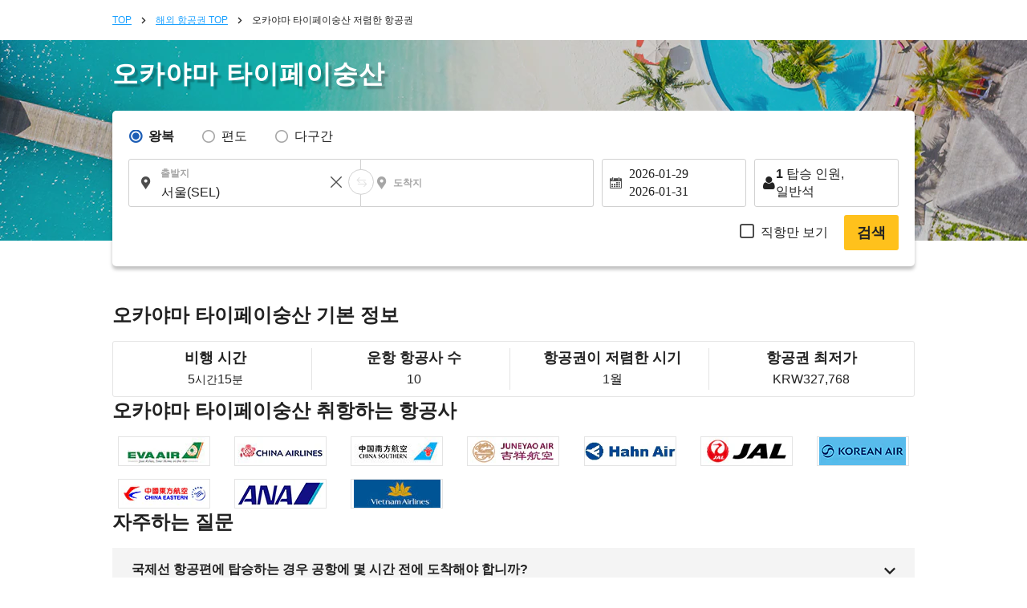

--- FILE ---
content_type: text/html; charset=UTF-8
request_url: https://ko.skyticket.com/tool/suggest_handler.php
body_size: 89287
content:
[{"iata_cd":"OKD","city_cd":"OKD","city":"\uc5b8\ub355","country":"\uc77c\ubcf8","country_2letter":"jp","airport":"\uc624\uce74\ub2e4\ub9c8","t_value_4":"Okadama (Sapporo)","t_value_5":"Sapporo Okadama Airport","most_min_price":{"KRW":{"PUS":"KRW\u00a01,090,431","SEL":"KRW\u00a01,060,722"}}},{"iata_cd":"RIS","city_cd":"RIS","city":"\ub9ac\uc2dc\ub9ac","country":"\uc77c\ubcf8","country_2letter":"jp","airport":"\ub9ac\uc2dc\ub9ac","t_value_4":"Rishiri","t_value_5":"Rishiri Airport","most_min_price":{"KRW":{"SEL":"KRW\u00a0778,719"}}},{"iata_cd":"WKJ","city_cd":"WKJ","city":" \uc653\uce74\ub098\uc774","country":"\uc77c\ubcf8","country_2letter":"jp","airport":"\uc653\uce74\ub098\uc774","t_value_4":"Wakkanai","t_value_5":"Wakkanai Airport","most_min_price":{"KRW":{"SEL":"KRW\u00a0425,582"}}},{"iata_cd":"SHB","city_cd":"SHB","city":"\ub098\uce74\uc2dc\ubca0\uce20","country":"\uc77c\ubcf8","country_2letter":"jp","airport":"\ub124\ubb34\ub85c\ub098\uce74\uc2dc\ubca0\uce20","t_value_4":"Nemuro Nakashibetsu","t_value_5":"Nakashibetsu Airport","most_min_price":{"KRW":{"SEL":"KRW\u00a0424,364"}}},{"iata_cd":"MBE","city_cd":"MBE","city":"\ubaac \ubca0\uce20","country":"\uc77c\ubcf8","country_2letter":"jp","airport":"\uc624\ud638\ucd94\ucfe0\ubaac\ubca0\uce20","t_value_4":"Okhotsk Monbetsu","t_value_5":"Okhotsk Monbetsu Airport","most_min_price":{"KRW":{"SEL":"KRW\u00a0473,286"}}},{"iata_cd":"MMB","city_cd":"MMB","city":"\uba54\ub9cc\ubca0\uc4f0","country":"\uc77c\ubcf8","country_2letter":"jp","airport":"\uba54\ub9cc\ubca0\uce20","t_value_4":"Memanbetsu","t_value_5":"Memanbetsu Airport","most_min_price":{"KRW":{"PUS":"KRW\u00a01,585,084","SEL":"KRW\u00a0434,954"}}},{"iata_cd":"AKJ","city_cd":"AKJ","city":"\uc544\uc0ac\ud788\uce74\uc640","country":"\uc77c\ubcf8","country_2letter":"jp","airport":"\uc544\uc0ac\ud788\uce74\uc640","t_value_4":"Asahikawa","t_value_5":"Asahikawa Airport","most_min_price":{"KRW":{"PUS":"KRW\u00a0713,302","SEL":"KRW\u00a0424,364"}}},{"iata_cd":"KUH","city_cd":"KUH","city":"\uad6c\uc2dc\ub85c","country":"\uc77c\ubcf8","country_2letter":"jp","airport":"\ucfe0\uc2dc\ub85c","t_value_4":"Kushiro","t_value_5":"Kushiro Airport","most_min_price":{"KRW":{"SEL":"KRW\u00a0426,613"}}},{"iata_cd":"OBO","city_cd":"OBO","city":"\uc624\ube44\ud788\ub85c","country":"\uc77c\ubcf8","country_2letter":"jp","airport":"\ud1a0\uce74\uce58\uc624\ube44\ud788\ub85c","t_value_4":"Tokachi Obihiro","t_value_5":"Tokachi\u2013Obihiro Airport","most_min_price":{"KRW":{"SEL":"KRW\u00a0422,396"}}},{"iata_cd":"OIR","city_cd":"OIR","city":"\uc624\ucfe0\uc9c0\ub9ac\uc12c","country":"\uc77c\ubcf8","country_2letter":"jp","airport":"\uc624\ucfe0\uc2dc\ub9ac","t_value_4":"Okushiri","t_value_5":"Okushiri Airport","most_min_price":[]},{"iata_cd":"HNA","city_cd":"HNA","city":"\ud558\ub098\ub9c8\ud0a4","country":"\uc77c\ubcf8","country_2letter":"jp","airport":"\uc774\uc640\ud14c\ud558\ub098\ub9c8\ud0a4","t_value_4":"Iwate Hanamaki","t_value_5":"Hanamaki Airport (Iwate-Hanamaki Airport)","most_min_price":{"KRW":{"SEL":"KRW\u00a0746,948"}}},{"iata_cd":"ONJ","city_cd":"ONJ","city":"\uc624\ub2e4\ud14c \ub178\uc2dc\ub85c","country":"\uc77c\ubcf8","country_2letter":"jp","airport":"\uc624\uc624\ub2e4\ud14c\ub178\uc2dc\ub85c","t_value_4":"Odate Noshiro","t_value_5":"Odate\u2013Noshiro Airport","most_min_price":{"KRW":{"SEL":"KRW\u00a0451,449"}}},{"iata_cd":"HAC","city_cd":"HAC","city":"\ud558\uce58\uc870\uc9c0\ub9c8","country":"\uc77c\ubcf8","country_2letter":"jp","airport":"\ud558\uce58\uc8e0\uc624\uc9c0\ub9c8","t_value_4":"Hachijojima","t_value_5":"Hachijojima Airport","most_min_price":{"KRW":{"SEL":"KRW\u00a0424,364"}}},{"iata_cd":"SHM","city_cd":"SHM","city":"\uc2dc\ub77c\ud558\ub9c8","country":"\uc77c\ubcf8","country_2letter":"jp","airport":"\ub09c\ud0a4\uc2dc\ub77c\ud558\ub9c8","t_value_4":"Nanki Shirahama","t_value_5":"Nanki\u2013Shirahama Airport","most_min_price":{"KRW":{"SEL":"KRW\u00a0516,116"}}},{"iata_cd":"TJH","city_cd":"TJH","city":"\ud0c0\uc9c0\ub9c8","country":"\uc77c\ubcf8","country_2letter":"jp","airport":"\ud0c4\ubc14","t_value_4":"Tajima","t_value_5":"Tajima Airport","most_min_price":{"KRW":{"SEL":"KRW\u00a0593,153"}}},{"iata_cd":"OKI","city_cd":"OKI","city":"\uc624\ud0a4","country":"\uc77c\ubcf8","country_2letter":"jp","airport":"\uc624\ud0a4","t_value_4":"Oki","t_value_5":"Oki Airport","most_min_price":{"KRW":{"SEL":"KRW\u00a0604,212"}}},{"iata_cd":"IZO","city_cd":"IZO","city":"\uc774\uc988\ubaa8","country":"\uc77c\ubcf8","country_2letter":"jp","airport":"\uc774\uc988\ubaa8","t_value_4":"Izumo","t_value_5":"Izumo Airport","most_min_price":{"KRW":{"SEL":"KRW\u00a0522,489"}}},{"iata_cd":"IWJ","city_cd":"IWJ","city":"\uc774\uc640\ubbf8","country":"\uc77c\ubcf8","country_2letter":"jp","airport":"\ud558\uae30\u30fb\uc774\uc640\ubbf8","t_value_4":"Hagi - Iwami","t_value_5":"Iwami Airport (Hagi-Iwami Airport)","most_min_price":{"KRW":{"SEL":"KRW\u00a0422,583"}}},{"iata_cd":"TSJ","city_cd":"TSJ","city":" \uc4f0\uc2dc\ub9c8","country":"\uc77c\ubcf8","country_2letter":"jp","airport":"\uce20\uc2dc\ub9c8","t_value_4":"Tsushima","t_value_5":"Tsushima Airport","most_min_price":{"KRW":{"SEL":"KRW\u00a0433,361"}}},{"iata_cd":"IKI","city_cd":"IKI","city":"\uc774\ud0a4","country":"\uc77c\ubcf8","country_2letter":"jp","airport":"\uc774\ud0a4","t_value_4":"Iki","t_value_5":"Iki Airport","most_min_price":{"KRW":{"SEL":"KRW\u00a0495,497"}}},{"iata_cd":"FUJ","city_cd":"FUJ","city":"\uace0\ud1a0 \ud6c4\ucfe0\uc5d0","country":"\uc77c\ubcf8","country_2letter":"jp","airport":"\uace0\ud1a0\uc624\ud6c4\ucfe0\uc5d0","t_value_4":"Fukue","t_value_5":"Fukue Airport (Goto-Fukue Airport)","most_min_price":{"KRW":{"SEL":"KRW\u00a0664,380"}}},{"iata_cd":"AXJ","city_cd":"AXJ","city":"\uc544\ub9c8\ucfe0\uc0ac","country":"\uc77c\ubcf8","country_2letter":"jp","airport":"\uc544\ub9c8\ucfe0\uc0ac","t_value_4":"Amakusa","t_value_5":"Amakusa Airfield","most_min_price":[]},{"iata_cd":"TNE","city_cd":"TNE","city":"\uc2dc\ub124\uc9c0\ub9c8","country":"\uc77c\ubcf8","country_2letter":"jp","airport":"\ub2e4\ub124\uac00\uc2dc\ub9c8","t_value_4":"Tanegashima","t_value_5":"Kyutanegashima Airport","most_min_price":[]},{"iata_cd":"KUM","city_cd":"KUM","city":"\uc57c\ucfe0\uc2dc\ub9c8","country":"\uc77c\ubcf8","country_2letter":"jp","airport":"\uc57c\ucfe0\uc2dc\ub9c8","t_value_4":"Yakushima","t_value_5":"Yakushima Airport","most_min_price":{"KRW":{"SEL":"KRW\u00a0505,806"}}},{"iata_cd":"KKX","city_cd":"KKX","city":"\uae30\uacc4\ub3c4","country":"\uc77c\ubcf8","country_2letter":"jp","airport":"\uae30\uce74\uc774\uc9c0\ub9c8","t_value_4":"Kikaiga Shima","t_value_5":"Kikai Airport (Kikai\/Kikaigashima Island Airport)","most_min_price":[]},{"iata_cd":"TKN","city_cd":"TKN","city":"\ub3c4\ucfe0\ub178\uc2dc\ub9c8","country":"\uc77c\ubcf8","country_2letter":"jp","airport":"\ub3c4\ucfe0\ub178\uc2dc\ub9c8","t_value_4":"Tokunoshima","t_value_5":"Tokunoshima Airport","most_min_price":{"KRW":{"SEL":"KRW\u00a01,457,531"}}},{"iata_cd":"OKE","city_cd":"OKE","city":"\uc624\ud0a4\ub098\uac00 \ub8cc\ubd80","country":"\uc77c\ubcf8","country_2letter":"jp","airport":"\uc624\ud0a4\ub178\uc5d0\ub77c\ubd80","t_value_4":"Okino Erabu","t_value_5":"Okinoerabu Airport","most_min_price":{"KRW":{"SEL":"KRW\u00a0660,163"}}},{"iata_cd":"RNJ","city_cd":"RNJ","city":" \uc694\ub860\ub3c4","country":"\uc77c\ubcf8","country_2letter":"jp","airport":"\uc694\ub860","t_value_4":"Yoron","t_value_5":"Yoron Airport","most_min_price":{"KRW":{"SEL":"KRW\u00a0667,848"}}},{"iata_cd":"MMY","city_cd":"MMY","city":"\ubbf8\uc57c \ucf54\uc9c0\ub9c8","country":"\uc77c\ubcf8","country_2letter":"jp","airport":"\ubbf8\uc57c\ucf54","t_value_4":"Miyako","t_value_5":"Miyako Airport","most_min_price":{"KRW":{"PUS":"KRW\u00a01,053,130","SEL":"KRW\u00a0424,364"}}},{"iata_cd":"SHI","city_cd":"SHI","city":"\uc2dc\ubaa8\uc9c0\uc2dc\ub9c8","country":"\uc77c\ubcf8","country_2letter":"jp","airport":"\uc2dc\ubaa8\uc9c0\uc12c","t_value_4":"Shimojishima","t_value_5":"Shimojishima Airport","most_min_price":{"KRW":{"PUS":"KRW\u00a0319,960","SEL":"KRW\u00a0225,772"}}},{"iata_cd":"KTD","city_cd":"KTD","city":"\ubd81\ub300\ub3d9\ub3c4","country":"\uc77c\ubcf8","country_2letter":"jp","airport":"\uae30\ud0c0\ub2e4\uc774\ud1a0","t_value_4":"Kitadaito","t_value_5":"Kitadaito Airport","most_min_price":[]},{"iata_cd":"MMD","city_cd":"MMD","city":"\ub0a8\ub300\ub3d9\ub3c4","country":"\uc77c\ubcf8","country_2letter":"jp","airport":"\ubbf8\ub098\ubbf8\ub2e4\uc774\ud1a0","t_value_4":"Minami Daito","t_value_5":"Minami-Daito Airport","most_min_price":[]},{"iata_cd":"UEO","city_cd":"UEO","city":"\uad6c\uba54\uc9c0\ub9c8\uc815","country":"\uc77c\ubcf8","country_2letter":"jp","airport":"\ucfe0\uba54\uc9c0\ub9c8","t_value_4":"Kumejima","t_value_5":"Kumejima Airport","most_min_price":{"KRW":{"SEL":"KRW\u00a01,076,560"}}},{"iata_cd":"TRA","city_cd":"TRA","city":"\ud0c0\ub77c\ub9c8 \uc12c","country":"\uc77c\ubcf8","country_2letter":"jp","airport":"\ud0c0\ub77c\ub9c8","t_value_4":"Tarama","t_value_5":"Tarama Airport","most_min_price":[]},{"iata_cd":"ISG","city_cd":"ISG","city":"\uc774\uc2dc\uac00\ud0a4","country":"\uc77c\ubcf8","country_2letter":"jp","airport":"\uc774\uc2dc\uac00\ud0a4","t_value_4":"Ishigaki","t_value_5":"Shin-Ishigaki Airport (Painushima Ishigaki Airport)","most_min_price":{"KRW":{"SEL":"KRW\u00a0223,147"}}},{"iata_cd":"OGN","city_cd":"OGN","city":"\uc694\ub098 \ucfe0\ub2c8","country":"\uc77c\ubcf8","country_2letter":"jp","airport":"\uc694\ub098\uad6c\ub2c8","t_value_4":"Yonaguni","t_value_5":"Yonaguni Airport","most_min_price":[]},{"iata_cd":"CTS","city_cd":"SPK","city":"\uc0bf\ud3ec\ub85c","country":"\uc77c\ubcf8","country_2letter":"jp","airport":"\uce58\ud1a0\uc138","t_value_4":"Chitose (Sapporo)","t_value_5":"New-Chitose Airport (Sapporo)","most_min_price":{"KRW":{"PUS":"KRW\u00a0206,278","SEL":"KRW\u00a0226,428","FUK":"KRW\u00a071,321","NGO":"KRW\u00a065,979","HIJ":"KRW\u00a0125,210","OKA":"KRW\u00a0120,337"}}},{"iata_cd":"SPK","city_cd":"SPK","city":"\uc0bf\ud3ec\ub85c","country":"\uc77c\ubcf8","country_2letter":"jp","airport":"\uc0bf\ud3ec\ub85c","t_value_4":"Sapporo","t_value_5":"Sapporo (Shin-Chitose \/ Okadama)","most_min_price":{"KRW":{"PUS":"KRW\u00a0206,278","SEL":"KRW\u00a0226,428","FUK":"KRW\u00a071,321","NGO":"KRW\u00a065,979","HIJ":"KRW\u00a0125,210","OKA":"KRW\u00a0120,337"}}},{"iata_cd":"HKD","city_cd":"HKD","city":"\ud558\ucf54\ub2e4\ud14c","country":"\uc77c\ubcf8","country_2letter":"jp","airport":"\ud558\ucf54\ub2e4\ud14c","t_value_4":"Hakodate","t_value_5":"Hakodate Airport","most_min_price":{"KRW":{"PUS":"KRW\u00a0363,633","SEL":"KRW\u00a0272,444"}}},{"iata_cd":"AOJ","city_cd":"AOJ","city":"\uc544\uc624\ubaa8\ub9ac","country":"\uc77c\ubcf8","country_2letter":"jp","airport":"\uc544\uc624\ubaa8\ub9ac","t_value_4":"Aomori","t_value_5":"Aomori Airport","most_min_price":{"KRW":{"PUS":"KRW\u00a0483,407","SEL":"KRW\u00a0326,146"}}},{"iata_cd":"MSJ","city_cd":"AOJ","city":"\uc544\uc624\ubaa8\ub9ac","country":"\uc77c\ubcf8","country_2letter":"jp","airport":"\ubbf8\uc0ac\uc640","t_value_4":"Misawa","t_value_5":"Misawa Air Base","most_min_price":{"KRW":{"PUS":"KRW\u00a0483,407","SEL":"KRW\u00a0326,146"}}},{"iata_cd":"AXT","city_cd":"AXT","city":"\uc544\ud0a4\ud0c0","country":"\uc77c\ubcf8","country_2letter":"jp","airport":"\uc544\ud0a4\ud0c0","t_value_4":"Akita","t_value_5":"Akita Airport","most_min_price":{"KRW":{"PUS":"KRW\u00a0959,973","SEL":"KRW\u00a0440,203"}}},{"iata_cd":"GAJ","city_cd":"GAJ","city":"\uc57c\ub9c8\uac00\ud0c0","country":"\uc77c\ubcf8","country_2letter":"jp","airport":"\uc57c\ub9c8\uac00\ud0c0","t_value_4":"Yamagata","t_value_5":"Yamagata Airport","most_min_price":{"KRW":{"SEL":"KRW\u00a0524,738"}}},{"iata_cd":"SYO","city_cd":"GAJ","city":"\uc57c\ub9c8\uac00\ud0c0","country":"\uc77c\ubcf8","country_2letter":"jp","airport":"\uc1fc\uc624\ub098\uc774","t_value_4":"Shonai","t_value_5":"Shonai Airport","most_min_price":{"KRW":{"SEL":"KRW\u00a0524,738"}}},{"iata_cd":"SDJ","city_cd":"SDJ","city":"\uc13c\ub2e4\uc774","country":"\uc77c\ubcf8","country_2letter":"jp","airport":"\uc13c\ub2e4\uc774","t_value_4":"Sendai","t_value_5":"Sendai Airport","most_min_price":{"KRW":{"PUS":"KRW\u00a0452,105","SEL":"KRW\u00a0417,616"}}},{"iata_cd":"FKS","city_cd":"FKS","city":"\ud6c4\ucfe0\uc2dc\ub9c8","country":"\uc77c\ubcf8","country_2letter":"jp","airport":"\ud6c4\ucfe0\uc2dc\ub9c8","t_value_4":"Fukushima","t_value_5":"Fukushima Airport","most_min_price":{"KRW":{"PUS":"KRW\u00a0917,237","SEL":"KRW\u00a0504,401"}}},{"iata_cd":"KIJ","city_cd":"KIJ","city":"\ub2c8\uac00\ud0c0","country":"\uc77c\ubcf8","country_2letter":"jp","airport":"\ub2c8\uc774\uac00\ud0c0","t_value_4":"Niigata","t_value_5":"Niigata Airport","most_min_price":{"KRW":{"PUS":"KRW\u00a0507,025","SEL":"KRW\u00a0368,601"}}},{"iata_cd":"MMJ","city_cd":"MMJ","city":"\ub9c8\uce20\ubaa8\ud1a0","country":"\uc77c\ubcf8","country_2letter":"jp","airport":"\uc2e0\uc288\ub9c8\uce20\ubaa8\ud1a0","t_value_4":"Shinshu Matsumoto","t_value_5":"Matsumoto Airport (Shinshu-Matsumoto Airport)","most_min_price":[]},{"iata_cd":"TOY","city_cd":"TOY","city":"\ub3c4\uc57c\ub9c8","country":"\uc77c\ubcf8","country_2letter":"jp","airport":"\ud1a0\uc57c\ub9c8","t_value_4":"Toyama","t_value_5":"Toyama Airport","most_min_price":{"KRW":{"PUS":"KRW\u00a0535,891","SEL":"KRW\u00a0424,645"}}},{"iata_cd":"NTQ","city_cd":"TOY","city":"\ub3c4\uc57c\ub9c8","country":"\uc77c\ubcf8","country_2letter":"jp","airport":"\ub178\ud1a0","t_value_4":"Noto","t_value_5":"Noto Airport","most_min_price":{"KRW":{"PUS":"KRW\u00a0535,891","SEL":"KRW\u00a0424,645"}}},{"iata_cd":"KMQ","city_cd":"KMQ","city":"\uac00\ub098\uc790\uc640","country":"\uc77c\ubcf8","country_2letter":"jp","airport":"\ucf54\ub9c8\uce20","t_value_4":"Komatsu","t_value_5":"Komatsu Airport","most_min_price":{"KRW":{"PUS":"KRW\u00a0401,028","SEL":"KRW\u00a0311,525"}}},{"iata_cd":"HND","city_cd":"TYO","city":"\ub3c4\ucfc4","country":"\uc77c\ubcf8","country_2letter":"jp","airport":"\ud558\ub124\ub2e4 \uacf5\ud56d","t_value_4":"\ub3c4\ucfc4 (\ud558\ub124\ub2e4)","t_value_5":"Tokyo (Haneda)","most_min_price":{"KRW":{"PUS":"KRW\u00a0281,722","SEL":"KRW\u00a0244,028","SPK":"KRW\u00a053,796","OSA":"KRW\u00a051,546","FUK":"KRW\u00a063,636","OKA":"KRW\u00a072,352","NGO":"KRW\u00a086,691","HIJ":"KRW\u00a0108,434","KOJ":"KRW\u00a064,667"}}},{"iata_cd":"NRT","city_cd":"TYO","city":"\ub3c4\ucfc4","country":"\uc77c\ubcf8","country_2letter":"jp","airport":"\ub098\ub9ac\ud0c0 \uad6d\uc81c \uacf5\ud56d","t_value_4":"Tokyo (Narita)","t_value_5":"Narita International Airport","most_min_price":{"KRW":{"PUS":"KRW\u00a0281,722","SEL":"KRW\u00a0244,028","SPK":"KRW\u00a053,796","OSA":"KRW\u00a051,546","FUK":"KRW\u00a063,636","OKA":"KRW\u00a072,352","NGO":"KRW\u00a086,691","HIJ":"KRW\u00a0108,434","KOJ":"KRW\u00a064,667"}}},{"iata_cd":"TYO","city_cd":"TYO","city":"\ub3c4\ucfc4","country":"\uc77c\ubcf8","country_2letter":"jp","airport":"\ud558\ub124\ub2e4\/\ub098\ub9ac\ud0c0","t_value_4":"Tokyo(Narita\u30fbHaneda)","t_value_5":"Tokyo (Narita \/ Haneda)","most_min_price":{"KRW":{"PUS":"KRW\u00a0281,722","SEL":"KRW\u00a0244,028","SPK":"KRW\u00a053,796","OSA":"KRW\u00a051,546","FUK":"KRW\u00a063,636","OKA":"KRW\u00a072,352","NGO":"KRW\u00a086,691","HIJ":"KRW\u00a0108,434","KOJ":"KRW\u00a064,667"}}},{"iata_cd":"IBR","city_cd":"IBR","city":"\uc774\ubc14\ub77c\ud0a4","country":"\uc77c\ubcf8","country_2letter":"jp","airport":"\uc774\ubc14\ub77c\ud0a4","t_value_4":"Ibaraki\u00a0","t_value_5":"Ibaraki Airport (Hyakuri Airfield)","most_min_price":[]},{"iata_cd":"FSZ","city_cd":"FSZ","city":"\uc2dc\uc988\uc624\uce74","country":"\uc77c\ubcf8","country_2letter":"jp","airport":"\uc2dc\uc988\uc624\uce74","t_value_4":"Shizuoka","t_value_5":"Shizuoka Airport (Mt. Fuji Shizuoka Airport)","most_min_price":{"KRW":{"PUS":"KRW\u00a01,281,900","SEL":"KRW\u00a0212,370"}}},{"iata_cd":"NGO","city_cd":"NGO","city":"\ub098\uace0\uc57c","country":"\uc77c\ubcf8","country_2letter":"jp","airport":"\uce04\uc6b0\ubd80","t_value_4":"Nagoya(Chubu)","t_value_5":"Chubu Centrair International Airport","most_min_price":{"KRW":{"PUS":"KRW\u00a0271,694","SEL":"KRW\u00a0172,351","SPK":"KRW\u00a065,979","TYO":"KRW\u00a083,599","FUK":"KRW\u00a061,387","OKA":"KRW\u00a060,075","KOJ":"KRW\u00a068,791"}}},{"iata_cd":"NKM","city_cd":"NGO","city":"\ub098\uace0\uc57c","country":"\uc77c\ubcf8","country_2letter":"jp","airport":"\ucf54\ub9c8\ud0a4","t_value_4":"Nagoya ( Komaki )","t_value_5":"Nagoya Airfield (Komaki Airport)","most_min_price":{"KRW":{"PUS":"KRW\u00a0271,694","SEL":"KRW\u00a0172,351","SPK":"KRW\u00a065,979","TYO":"KRW\u00a083,599","FUK":"KRW\u00a061,387","OKA":"KRW\u00a060,075","KOJ":"KRW\u00a068,791"}}},{"iata_cd":"ITM","city_cd":"OSA","city":"\uc624\uc0ac\uce74","country":"\uc77c\ubcf8","country_2letter":"jp","airport":"\uc774\ud0c0\ubbf8","t_value_4":"Osaka(Itami)","t_value_5":"Itami Airport (Osaka International Airport)","most_min_price":{"KRW":{"PUS":"KRW\u00a0191,095","SEL":"KRW\u00a0147,703","TYO":"KRW\u00a051,078","SPK":"KRW\u00a066,260","FUK":"KRW\u00a054,452","OKA":"KRW\u00a063,168","KOJ":"KRW\u00a052,484"}}},{"iata_cd":"KIX","city_cd":"OSA","city":"\uc624\uc0ac\uce74","country":"\uc77c\ubcf8","country_2letter":"jp","airport":"\uce78\uc0ac\uc774","t_value_4":"Osaka Kansai","t_value_5":"Kansai International Airport","most_min_price":{"KRW":{"PUS":"KRW\u00a0191,095","SEL":"KRW\u00a0147,703","TYO":"KRW\u00a051,078","SPK":"KRW\u00a066,260","FUK":"KRW\u00a054,452","OKA":"KRW\u00a063,168","KOJ":"KRW\u00a052,484"}}},{"iata_cd":"OSA","city_cd":"OSA","city":"\uc624\uc0ac\uce74","country":"\uc77c\ubcf8","country_2letter":"jp","airport":"\uc624\uc0ac\uce74(\uac04\uc0ac\uc774,\uc774\ud0c0\ubbf8)","t_value_4":"Osaka(Kansai,Itami)","t_value_5":"Osaka (Kansai \/ Itami)","most_min_price":{"KRW":{"PUS":"KRW\u00a0191,095","SEL":"KRW\u00a0147,703","TYO":"KRW\u00a051,078","SPK":"KRW\u00a066,260","FUK":"KRW\u00a054,452","OKA":"KRW\u00a063,168","KOJ":"KRW\u00a052,484"}}},{"iata_cd":"UKB","city_cd":"OSA","city":"\uc624\uc0ac\uce74","country":"\uc77c\ubcf8","country_2letter":"jp","airport":"\ucf54\uc624\ubca0","t_value_4":"Kobe","t_value_5":"Kobe Airport","most_min_price":{"KRW":{"PUS":"KRW\u00a0191,095","SEL":"KRW\u00a0147,703","TYO":"KRW\u00a051,078","SPK":"KRW\u00a066,260","FUK":"KRW\u00a054,452","OKA":"KRW\u00a063,168","KOJ":"KRW\u00a052,484"}}},{"iata_cd":"OKJ","city_cd":"OKJ","city":"\uc624\uce74\uc57c\ub9c8","country":"\uc77c\ubcf8","country_2letter":"jp","airport":"\uc624\uce74\uc57c\ub9c8","t_value_4":"Okayama","t_value_5":"Okayama Airport","most_min_price":{"KRW":{"PUS":"KRW\u00a0391,468","SEL":"KRW\u00a0276,849"}}},{"iata_cd":"HIJ","city_cd":"HIJ","city":"\ud788\ub85c\uc2dc\ub9c8","country":"\uc77c\ubcf8","country_2letter":"jp","airport":"\ud788\ub85c\uc2dc\ub9c8","t_value_4":"Hiroshima","t_value_5":"Hiroshima Airport","most_min_price":{"KRW":{"PUS":"KRW\u00a0258,480","SEL":"KRW\u00a0131,864","SPK":"KRW\u00a0125,210","TYO":"KRW\u00a0108,434","OKA":"KRW\u00a0126,054"}}},{"iata_cd":"YGJ","city_cd":"YGJ","city":"\uc694\ub098\uace0","country":"\uc77c\ubcf8","country_2letter":"jp","airport":"\uc694\ub098\uace0","t_value_4":"Yonago","t_value_5":"Miho\u2013Yonago Airport","most_min_price":{"KRW":{"PUS":"KRW\u00a0724,267","SEL":"KRW\u00a0224,460"}}},{"iata_cd":"TTJ","city_cd":"TTJ","city":"\ub3d7\ud1a0\ub9ac","country":"\uc77c\ubcf8","country_2letter":"jp","airport":"\ud1b3\ud1a0\ub9ac","t_value_4":"Tottori","t_value_5":"Tottori Airport","most_min_price":{"KRW":{"SEL":"KRW\u00a0423,427"}}},{"iata_cd":"UBJ","city_cd":"UBJ","city":"\uc57c\ub9c8\uad6c\uce58","country":"\uc77c\ubcf8","country_2letter":"jp","airport":"\uc57c\ub9c8\uad6c\uce58 \uc6b0\ubca0 \uacf5\ud56d","t_value_4":"\uc57c\ub9c8\uad6c\uce58 \uc6b0\ubca0 \uacf5\ud56d","t_value_5":"Yamaguchi Ube Airport","most_min_price":{"KRW":{"PUS":"KRW\u00a01,293,615","SEL":"KRW\u00a0422,583"}}},{"iata_cd":"IWK","city_cd":"IWK","city":"\uc774\uc640\ucfe0\ub2c8","country":"\uc77c\ubcf8","country_2letter":"jp","airport":"\uc774\ubd10\ucfe0\ub2c8","t_value_4":"Iwakuni","t_value_5":"Iwakuni Kintaikyo Airport","most_min_price":{"KRW":{"SEL":"KRW\u00a0422,583"}}},{"iata_cd":"TAK","city_cd":"TAK","city":"\ub2e4\uce74\ub9c8\uc4f0","country":"\uc77c\ubcf8","country_2letter":"jp","airport":"\ud0c0\uce74\ub9c8\uce20","t_value_4":"Takamatsu","t_value_5":"Takamatsu Airport","most_min_price":{"KRW":{"PUS":"KRW\u00a0247,233","SEL":"KRW\u00a0213,775"}}},{"iata_cd":"TKS","city_cd":"TKS","city":"\ub3c4\ucfe0\uc2dc\ub9c8","country":"\uc77c\ubcf8","country_2letter":"jp","airport":"\ud1a0\ucfe0\uc2dc\ub9c8","t_value_4":"Tokushima","t_value_5":"Tokushima Awaodori Airport","most_min_price":{"KRW":{"PUS":"KRW\u00a01,225,294","SEL":"KRW\u00a0136,457"}}},{"iata_cd":"KCZ","city_cd":"KCZ","city":"\uace0\uce58","country":"\uc77c\ubcf8","country_2letter":"jp","airport":"\ucf54\uc624\uce58","t_value_4":"Kochi","t_value_5":"Kochi Airport (Kochi Ryoma Airport)","most_min_price":{"KRW":{"SEL":"KRW\u00a0424,645"}}},{"iata_cd":"MYJ","city_cd":"MYJ","city":"\ub9c8\uc4f0\uc57c\ub9c8","country":"\uc77c\ubcf8","country_2letter":"jp","airport":"\ub9c8\uce20\uc57c\ub9c8","t_value_4":"Matsuyama","t_value_5":"Matsuyama Airport","most_min_price":{"KRW":{"PUS":"KRW\u00a0350,606","SEL":"KRW\u00a0195,500"}}},{"iata_cd":"KKJ","city_cd":"KKJ","city":"\uae30\ud0c0\ud050\uc288","country":"\uc77c\ubcf8","country_2letter":"jp","airport":"\ud0a4\ud0c0\ud050\uc288","t_value_4":"Kitakyushu","t_value_5":"Kitakyushu Airport","most_min_price":{"KRW":{"PUS":"KRW\u00a0782,655","SEL":"KRW\u00a0231,770"}}},{"iata_cd":"FUK","city_cd":"FUK","city":"\ud6c4\ucfe0\uc624\uce74","country":"\uc77c\ubcf8","country_2letter":"jp","airport":"\ud6c4\ucfe0\uc624\uce74","t_value_4":"Fukuoka","t_value_5":"Fukuoka Airport","most_min_price":{"KRW":{"PUS":"KRW\u00a0168,415","SEL":"KRW\u00a0168,977","TYO":"KRW\u00a063,636","SPK":"KRW\u00a071,321","OSA":"KRW\u00a054,920","OKA":"KRW\u00a056,045","NGO":"KRW\u00a064,948","KOJ":"KRW\u00a0101,030"}}},{"iata_cd":"HSG","city_cd":"HSG","city":"\uc0ac\uac00","country":"\uc77c\ubcf8","country_2letter":"jp","airport":"\uc0ac\uac00","t_value_4":"Saga","t_value_5":"Saga Airport","most_min_price":{"KRW":{"PUS":"KRW\u00a0191,020","SEL":"KRW\u00a0175,060"}}},{"iata_cd":"NGS","city_cd":"NGS","city":"\ub098\uac00\uc0ac\ud0a4","country":"\uc77c\ubcf8","country_2letter":"jp","airport":"\ub098\uac00\uc0ac\ud0a4","t_value_4":"Nagasaki","t_value_5":"Nagasaki Airport","most_min_price":{"KRW":{"PUS":"KRW\u00a0403,277","SEL":"KRW\u00a0219,211"}}},{"iata_cd":"KMJ","city_cd":"KMJ","city":"\uad6c\ub9c8\ubaa8\ud1a0","country":"\uc77c\ubcf8","country_2letter":"jp","airport":"\ucfe0\ub9c8\ubaa8\ud1a0","t_value_4":"Kumamoto","t_value_5":"Kumamoto Airport","most_min_price":{"KRW":{"PUS":"KRW\u00a0187,740","SEL":"KRW\u00a0215,331"}}},{"iata_cd":"OIT","city_cd":"OIT","city":"\uc624\uc774\ud0c0","country":"\uc77c\ubcf8","country_2letter":"jp","airport":"\uc624\uc624\uc774\ud0c0","t_value_4":"Oita","t_value_5":"Oita Airport","most_min_price":{"KRW":{"PUS":"KRW\u00a0645,355","SEL":"KRW\u00a0224,085"}}},{"iata_cd":"KMI","city_cd":"KMI","city":"\ubbf8\uc57c\uc790\ud0a4","country":"\uc77c\ubcf8","country_2letter":"jp","airport":"\ubbf8\uc57c\uc790\ud0a4","t_value_4":"Miyazaki","t_value_5":"Miyazaki Airport","most_min_price":{"KRW":{"PUS":"KRW\u00a0722,018","SEL":"KRW\u00a0266,633"}}},{"iata_cd":"KOJ","city_cd":"KOJ","city":"\uac00\uace0\uc2dc\ub9c8","country":"\uc77c\ubcf8","country_2letter":"jp","airport":"\uce74\uace0\uc2dc\ub9c8","t_value_4":"Kagoshima","t_value_5":"Kagoshima Airport","most_min_price":{"KRW":{"PUS":"KRW\u00a0271,319","SEL":"KRW\u00a0290,813","TYO":"KRW\u00a064,667","NGO":"KRW\u00a063,168","OSA":"KRW\u00a052,952","OKA":"KRW\u00a0120,805","FUK":"KRW\u00a090,721"}}},{"iata_cd":"ASJ","city_cd":"ASJ","city":"\uc544\ub9c8\ubbf8\uc624 \uc12c","country":"\uc77c\ubcf8","country_2letter":"jp","airport":"\uc544\ub9c8\ubbf8\uc624\uc624\uc2dc\ub9c8","t_value_4":"Amami Oshima","t_value_5":"Amami Airport","most_min_price":{"KRW":{"SEL":"KRW\u00a0557,540"}}},{"iata_cd":"OKA","city_cd":"OKA","city":"\uc624\ud0a4\ub098\uc640","country":"\uc77c\ubcf8","country_2letter":"jp","airport":"\ub098\ud558","t_value_4":"Okinawa (Naha) ","t_value_5":"Naha Airport","most_min_price":{"KRW":{"PUS":"KRW\u00a0258,667","SEL":"KRW\u00a0266,821","TYO":"KRW\u00a072,352","SPK":"KRW\u00a0120,337","NGO":"KRW\u00a060,075","OSA":"KRW\u00a063,636","HIJ":"KRW\u00a0126,054","FUK":"KRW\u00a056,045","KOJ":"KRW\u00a0120,805"}}},{"iata_cd":"MEX","city_cd":"MEX","city":"\uba55\uc2dc\ucf54\uc2dc\ud2f0","country":"\uba55\uc2dc\ucf54","country_2letter":"mx","airport":"\uba55\uc2dc\ucf54\uc2dc\ud2f0","t_value_4":"Mexico City","t_value_5":"Mexico City International Airport","most_min_price":{"KRW":{"PUS":"KRW\u00a01,617,136","SEL":"KRW\u00a01,053,974"}}},{"iata_cd":"CUN","city_cd":"CUN","city":"\uce78\ucfe4","country":"\uba55\uc2dc\ucf54","country_2letter":"mx","airport":"\uce78\ucfe4","t_value_4":"Cancun","t_value_5":"Cancun International Airport","most_min_price":{"KRW":{"PUS":"KRW\u00a01,721,540","SEL":"KRW\u00a0962,878"}}},{"iata_cd":"BJX","city_cd":"BJX","city":"\uacfc\ub098\ud6c4\uc544\ud1a0","country":"\uba55\uc2dc\ucf54","country_2letter":"mx","airport":"\ub378 \ubc14\ud788\uc624 \uad6d\uc81c\uacf5\ud56d","t_value_4":"Leon\/Guanajuato Del Bajio","t_value_5":"Del Bajio International Airport","most_min_price":{"KRW":{"SEL":"KRW\u00a02,051,996"}}},{"iata_cd":"MTY","city_cd":"MTY","city":"\ubaac\ud14c\ub808\uc774 (\uba55\uc2dc\ucf54)","country":"\uba55\uc2dc\ucf54","country_2letter":"mx","airport":"\ubaac\ud14c\ub808\uc774 \uacf5\ud56d","t_value_4":"Monterrey (Monterrey Gen Mariano Escobedo)","t_value_5":"Monterrey International Airport","most_min_price":{"KRW":{"PUS":"KRW\u00a03,776,910","SEL":"KRW\u00a01,215,547"}}},{"iata_cd":"ACA","city_cd":"ACA","city":"\uc544\uce74\ud480\ucf54","country":"\uba55\uc2dc\ucf54","country_2letter":"mx","airport":"\uc544\uce74\ud480\ucf54 \uacf5\ud56d","t_value_4":"General Juan N. \u00c1lvarez (Acapulco)","t_value_5":"Acapulco International Airport","most_min_price":[]},{"iata_cd":"AGU","city_cd":"AGU","city":"\uc544\uacfc\uc2a4\uce7c\ub9ac\uc5d4\ud14c\uc2a4","country":"\uba55\uc2dc\ucf54","country_2letter":"mx","airport":"\uc544\uacfc\uc2a4\uce7c\ub9ac\uc5d4\ud14c\uc2a4 \uad6d\uc81c\uacf5\ud56d","t_value_4":"Aguascalientes","t_value_5":"Aguascalientes International Airport","most_min_price":[]},{"iata_cd":"CPE","city_cd":"CPE","city":"\uce84\ud398\uccb4","country":"\uba55\uc2dc\ucf54","country_2letter":"mx","airport":"\uce84\ud398\uccb4 \uad6d\uc81c\uacf5\ud56d","t_value_4":"Campeche","t_value_5":"Alberto Acuna Ongay International Airport","most_min_price":[]},{"iata_cd":"CTM","city_cd":"CTM","city":"\uccb4\ud22c\ub9d0","country":"\uba55\uc2dc\ucf54","country_2letter":"mx","airport":"\uccb4\ud22c\ub9d0 \uad6d\uc81c\uacf5\ud56d","t_value_4":"Chetumal","t_value_5":"Chetumal International Airport","most_min_price":[]},{"iata_cd":"CUU","city_cd":"CUU","city":"\uce58\uc640\uc640 (\uba55\uc2dc\ucf54)","country":"\uba55\uc2dc\ucf54","country_2letter":"mx","airport":"\ud5e4\ub124\ub784 \ub85c\ubca0\ub974\ud1a0 \ud53c\uc5d0\ub85c \ube44\uc584\ub85c\ubcf4\uc2a4 \uad6d\uc81c\uacf5\ud56d","t_value_4":"Chihuahua","t_value_5":"General Roberto Fierro Villalobos International Airport","most_min_price":[]},{"iata_cd":"CME","city_cd":"CME","city":"\uc2dc\uc6b0\ub2e4\ub4dc \ub378 \uce74\ub974\uba58","country":"\uba55\uc2dc\ucf54","country_2letter":"mx","airport":"\uc2dc\uc6b0\ub2e4\ub4dc \ub378 \uce74\ub974\uba58 \uad6d\uc81c\uacf5\ud56d","t_value_4":"Ciudad Del Carmen","t_value_5":"Ciudad del Carmen International Airport","most_min_price":[]},{"iata_cd":"CJS","city_cd":"CJS","city":"\uc2dc\uc6b0\ub2e4\ub4dc\ud6c4\uc544\ub808\uc2a4","country":"\uba55\uc2dc\ucf54","country_2letter":"mx","airport":"\uc544\ube0c\ub77c\ud568\uace4\uc0b4\ub808\uc2a4 \uacf5\ud56d","t_value_4":"Ciudad Juarez","t_value_5":"Abraham Gonzalez International Airport","most_min_price":[]},{"iata_cd":"CEN","city_cd":"CEN","city":"\uc2dc\uc6b0\ub2e4\ub4dc\uc624\ube0c\ub808\uace4","country":"\uba55\uc2dc\ucf54","country_2letter":"mx","airport":"\uc2dc\uc6b0\ub2e4\ub4dc\uc624\ube0c\ub808\uace4 \uad6d\uc81c\uacf5\ud56d","t_value_4":"Ciudad Obregon","t_value_5":"Ciudad Obregon International Airport","most_min_price":[]},{"iata_cd":"CVM","city_cd":"CVM","city":"\uc2dc\uc6b0\ub2e4\ub4dc\ube45\ud1a0\ub9ac\uc544","country":"\uba55\uc2dc\ucf54","country_2letter":"mx","airport":"\ud5e4\ub124\ub784 \ud398\ub4dc\ub85c J. \uba58\ub370\uc988 \uad6d\uc81c\uacf5\ud56d","t_value_4":"Ciudad Victoria","t_value_5":"General Pedro J. Mendez International Airport","most_min_price":[]},{"iata_cd":"CLQ","city_cd":"CLQ","city":"\ucf5c\ub9ac\ub9c8","country":"\uba55\uc2dc\ucf54","country_2letter":"mx","airport":"\ucf5c\ub9ac\ub9c8 \uacf5\ud56d","t_value_4":"Colima","t_value_5":"Colima Airport","most_min_price":[]},{"iata_cd":"CZM","city_cd":"CZM","city":"\ucf54\uc218\uba5c","country":"\uba55\uc2dc\ucf54","country_2letter":"mx","airport":"\ucf54\uc218\uba5c \uacf5\ud56d","t_value_4":"Cozumel","t_value_5":"Cozumel Airport","most_min_price":[]},{"iata_cd":"CUL","city_cd":"CUL","city":"\ucfe8\ub9ac\uc544\uce78","country":"\uba55\uc2dc\ucf54","country_2letter":"mx","airport":"\ucfe8\ub9ac\uc544\uce78 \uad6d\uc81c\uacf5\ud56d","t_value_4":"Culiacan Bachiguala","t_value_5":"Federal de Bachigualato International Airport","most_min_price":[]},{"iata_cd":"DGO","city_cd":"DGO","city":"\ub450\ub791\uace0 (\uba55\uc2dc\ucf54)","country":"\uba55\uc2dc\ucf54","country_2letter":"mx","airport":"\ud5e4\ub124\ub784 \uacfc\ub2ec\ub8e8\ud398 \ube45\ud1a0\ub9ac\uc544 \uad6d\uc81c\uacf5\ud56d","t_value_4":"Durango Victoria","t_value_5":"General Guadalupe Victoria International Airport","most_min_price":[]},{"iata_cd":"GDL","city_cd":"GDL","city":"\uacfc\ub2ec\ub77c\ud558\ub77c","country":"\uba55\uc2dc\ucf54","country_2letter":"mx","airport":"\uacfc\ub2ec\ub77c\ud558\ub77c \uacf5\ud56d","t_value_4":"Guadalajara","t_value_5":"Miguel Hidalgo y Costilla International Airport","most_min_price":[]},{"iata_cd":"GYM","city_cd":"GYM","city":"\uacfc\uc774\ub9c8\uc2a4","country":"\uba55\uc2dc\ucf54","country_2letter":"mx","airport":"\uacfc\uc774\ub9c8\uc2a4 \uacf5\ud56d","t_value_4":"Guaymas Yanez","t_value_5":"Guaymas Airport","most_min_price":[]},{"iata_cd":"HMO","city_cd":"HMO","city":"\uc5d0\ub974\ubaa8\uc2dc\uc694","country":"\uba55\uc2dc\ucf54","country_2letter":"mx","airport":"\ud5e4\ub124\ub784 \uc774\uadf8\ub098\uc2dc\uc624 \ud398\uc2a4\ud0a4\uc774\ub77c \uac00\ub974\uc2dc\uc544 \uad6d\uc81c\uacf5\ud56d","t_value_4":"Hermosillo P. Garcia","t_value_5":"General Ignacio Pesqueira Garcia International Airport","most_min_price":[]},{"iata_cd":"HUX","city_cd":"HUX","city":"\ud6c4\uc544\ud234\ucf54","country":"\uba55\uc2dc\ucf54","country_2letter":"mx","airport":"\ubc14\uc774\uc544\uc2a4 \ub370 \uc6b0\uc544\ud234\ucf54 \uad6d\uc81c\uacf5\ud56d","t_value_4":"Huatulco B Huatulco","t_value_5":"Bahias de Huatulco International Airport","most_min_price":[]},{"iata_cd":"ZIH","city_cd":"ZIH","city":"\uc774\uc2a4\ub530\ube60 \/ \uc9c0\ud6c4\uc544\ud0c0\ub124\ud638","country":"\uba55\uc2dc\ucf54","country_2letter":"mx","airport":"\uc775\uc2a4\ud0c0\ud30c=\uc9c0\uc640\ud0c0\ub124\ud638 \uad6d\uc81c\uacf5\ud56d","t_value_4":"Ixtapa\/Zihuatanejo Intl","t_value_5":"Ixtapa-Zihuatanejo International Airport","most_min_price":[]},{"iata_cd":"JAL","city_cd":"JAL","city":"\ud560\ub77c\ud30c","country":"\uba55\uc2dc\ucf54","country_2letter":"mx","airport":"\uc5d8 \ub80c\uc138\ub85c \uacf5\ud56d","t_value_4":"Jalapa","t_value_5":"El Lencero Airport","most_min_price":[]},{"iata_cd":"LAP","city_cd":"LAP","city":"\ub77c\ud30c\uc2a4 (\ubcfc\ub9ac\ube44\uc544)","country":"\uba55\uc2dc\ucf54","country_2letter":"mx","airport":"\ub77c\ud30c\uc2a4\uad6d\uc81c\uacf5\ud56d\/\uc5d8\uc54c\ud1a0 \uad6d\uc81c\uacf5\ud56d","t_value_4":"Manuel M\u00e1rquez de Le\u00f3n (La Paz)","t_value_5":"Manuel Marquez de Leon International Airport","most_min_price":[]},{"iata_cd":"LZC","city_cd":"LZC","city":"\ub77c\uc0ac\ub85c \uce74\ub974\ub370\ub098\uc2a4 (\uba55\uc2dc\ucf54)","country":"\uba55\uc2dc\ucf54","country_2letter":"mx","airport":"\ub77c\uc0ac\ub85c \uce74\ub974\ub370\ub098\uc2a4 \uacf5\ud56d","t_value_4":"Lazaro Cardenas","t_value_5":"Lazaro Cardenas Airport","most_min_price":[]},{"iata_cd":"LTO","city_cd":"LTO","city":"\ub85c\ub808\ud1a0","country":"\uba55\uc2dc\ucf54","country_2letter":"mx","airport":"\ub85c\ub808\ud1a0 \uad6d\uc81c\uacf5\ud56d","t_value_4":"Loreto","t_value_5":"Loreto International Airport","most_min_price":[]},{"iata_cd":"SJD","city_cd":"SJD","city":"\uc0b0\ud638\uc138 \ub378 \uce74\ubcf4","country":"\uba55\uc2dc\ucf54","country_2letter":"mx","airport":"\ub85c\uc2a4\uce74\ubcf4\uc2a4 \uad6d\uc81c\uacf5\ud56d","t_value_4":"Los Cabos","t_value_5":"Los Cabos International Airport","most_min_price":[]},{"iata_cd":"LMM","city_cd":"LMM","city":"\ub85c\uc2a4\ubaa8\uce58\uc2a4","country":"\uba55\uc2dc\ucf54","country_2letter":"mx","airport":"\ud398\ub354\ub7f4 \ub378 \ubc14\uc608 \ub378 \ud478\uc5d0\ub974\ud14c \uad6d\uc81c\uacf5\ud56d","t_value_4":"Los Mochis","t_value_5":"Federal del Valle del Fuerte International Airport","most_min_price":[]},{"iata_cd":"ZLO","city_cd":"ZLO","city":"\ub9cc\uc0ac\ub2c8\uc694","country":"\uba55\uc2dc\ucf54","country_2letter":"mx","airport":"\ud50c\ub77c\uc57c \ub370 \uc624\ub85c \uad6d\uc81c\uacf5\ud56d","t_value_4":"Manzanillo","t_value_5":"Manzanillo Airport","most_min_price":[]},{"iata_cd":"MAM","city_cd":"MAM","city":"\ub9c8\ud0c0\ubaa8\ub85c\uc2a4","country":"\uba55\uc2dc\ucf54","country_2letter":"mx","airport":"\ud5e4\ub124\ub784 \uc138\ub974\ubc18\ub3c4 \uce74\ub0a0\ub808\uc2a4 \uad6d\uc81c\uacf5\ud56d","t_value_4":"Matamoros","t_value_5":"General Servando Canales International Airport","most_min_price":[]},{"iata_cd":"MZT","city_cd":"MZT","city":"\ub9c8\uc0ac\ud2c0\ub780","country":"\uba55\uc2dc\ucf54","country_2letter":"mx","airport":"\ud5e4\ub124\ub784 \ub77c\ud30c\uc5d8 \ubd80\uc5d8\ub098 \uad6d\uc81c\uacf5\ud56d","t_value_4":"Mazatlan","t_value_5":"Mazatlan International Airport","most_min_price":[]},{"iata_cd":"MID","city_cd":"MID","city":"\uba54\ub9ac\ub2e4 (\uc2a4\ud398\uc778)","country":"\uba55\uc2dc\ucf54","country_2letter":"mx","airport":"\uba54\ub9ac\ub2e4 \uacf5\ud56d","t_value_4":"M\u00e9rida-Rej\u00f3n (Manuel Crescencio Rej\u00f3n)","t_value_5":"Merida International Airport","most_min_price":[]},{"iata_cd":"MXL","city_cd":"MXL","city":"\uba54\ud788\uce7c\ub9ac","country":"\uba55\uc2dc\ucf54","country_2letter":"mx","airport":"\ud5e4\ub124\ub784 \ub85c\ub3cc\ud3ec \uc0b0\uccb4\uc2a4 \ud0c0\ubcf4\uc544\ub2e4 \uad6d\uc81c\uacf5\ud56d","t_value_4":"Mexicali","t_value_5":"General Rodolfo Sanchez Taboada International Airport","most_min_price":[]},{"iata_cd":"MTT","city_cd":"MTT","city":"\ubbf8\ub098\ud2f0\ud2c0\ub780","country":"\uba55\uc2dc\ucf54","country_2letter":"mx","airport":"\ubbf8\ub098\ud2f0\ud2c0\ub780\/\ucf54\uc544\ud2b8\uc0ac\ucf54\uc54c\ucf54\uc2a4 \uad6d\uc601\uacf5\ud56d","t_value_4":"Minatitlan","t_value_5":"Minatitlan \/ Coatzacoalcos National Airport","most_min_price":[]},{"iata_cd":"LOV","city_cd":"LOV","city":"\ubabd\ud074\ub85c\ubc14","country":"\uba55\uc2dc\ucf54","country_2letter":"mx","airport":"\ubca0\ub204\uc2a4\ud2f0\uc544\ub178 \uce74\ub780\uc0ac \uad6d\uc81c\uacf5\ud56d","t_value_4":"Monclova","t_value_5":"Venustiano Carranza International Airport","most_min_price":[]},{"iata_cd":"MLM","city_cd":"MLM","city":"\ubaa8\ub810\ub9ac\uc544","country":"\uba55\uc2dc\ucf54","country_2letter":"mx","airport":"\uc81c\ub108\ub7f4 \ud504\ub780\uce58\uc2a4\ucf54 J. \ubba4\uc9c0\uce74 \uad6d\uc81c\uacf5\ud56d","t_value_4":"Morelia","t_value_5":"General Francisco J. Mujica International Airport","most_min_price":[]},{"iata_cd":"NLD","city_cd":"NLD","city":"\ub204\uc5d0\ubcf4\ub77c\ub808\ub3c4","country":"\uba55\uc2dc\ucf54","country_2letter":"mx","airport":"\ucf00\ucc30\ucf54\uc544\ud2c0 \uad6d\uc81c\uacf5\ud56d","t_value_4":"Nuevo Laredo","t_value_5":"Nuevo Laredo International Airport","most_min_price":[]},{"iata_cd":"OAX","city_cd":"OAX","city":"\uc624\uc544\ud558\uce74","country":"\uba55\uc2dc\ucf54","country_2letter":"mx","airport":"\uc640\ud558\uce74","t_value_4":"Xoxocotl\u00e1n (Oaxaca)","t_value_5":"Oaxaca International Airport","most_min_price":[]},{"iata_cd":"PAZ","city_cd":"PAZ","city":"\ud3ec\uc790\ub9ac\uce74","country":"\uba55\uc2dc\ucf54","country_2letter":"mx","airport":"\uc5d8 \ud0c0\ud78c \uacf5\ud56d","t_value_4":"Poza Rica","t_value_5":"El Tajin National Airport","most_min_price":[]},{"iata_cd":"PBC","city_cd":"PBC","city":"\ud478\uc5d0\ube14\ub77c","country":"\uba55\uc2dc\ucf54","country_2letter":"mx","airport":"\ud478\uc5d0\ube14\ub77c","t_value_4":"Hermanos Serd\u00e1n (Puebla)","t_value_5":"Puebla International Airport","most_min_price":[]},{"iata_cd":"PXM","city_cd":"PXM","city":"\ud478\uc5d0\ub974\ud1a0 \uc5d0\uc2a4\ucf58\ub514\ub3c4","country":"\uba55\uc2dc\ucf54","country_2letter":"mx","airport":"\ud478\uc5d0\ub974\ud1a0 \uc5d0\uc2a4\ucf58\ub514\ub3c4 \uacf5\ud56d","t_value_4":"Puerto Escondido","t_value_5":"Puerto Escondido International Airport","most_min_price":[]},{"iata_cd":"PVR","city_cd":"PVR","city":"\ud478\uc5d0\ub974\ud1a0 \ubc14\uc57c\ub974\ud0c0","country":"\uba55\uc2dc\ucf54","country_2letter":"mx","airport":"\ub77c\uc774\uc120\uc2a4 \uad6c\uc2a4\ud0c0\ubcf4 \ub514\uc544\uc988 \uc624\ub2e4\uc988 \uad6d\uc81c\uacf5\ud56d","t_value_4":"Puerto Vallarta Ordaz","t_value_5":"Licenciado Gustavo Diaz Ordaz International Airport","most_min_price":[]},{"iata_cd":"QRO","city_cd":"QRO","city":"\ucf00\ub808\ud0c0\ub85c","country":"\uba55\uc2dc\ucf54","country_2letter":"mx","airport":"\ucf00\ub808\ud0c0\ub85c \uad6d\uc81c\uacf5\ud56d","t_value_4":"Queretaro","t_value_5":"Queretaro International Airport","most_min_price":[]},{"iata_cd":"REX","city_cd":"REX","city":"\ub808\uc774\ub178\uc0ac","country":"\uba55\uc2dc\ucf54","country_2letter":"mx","airport":"\ud5e4\ub124\ub784 \ub8e8\uc2dc\uc624 \ube14\ub791\ucf54 \uad6d\uc81c\uacf5\ud56d","t_value_4":"Reynosa","t_value_5":"General Lucio Blanco International Airport","most_min_price":[]},{"iata_cd":"SLW","city_cd":"SLW","city":"\uc0b4\ud2f0\uc694","country":"\uba55\uc2dc\ucf54","country_2letter":"mx","airport":"\ud50c\ub780 \ub370 \uacfc\ub2ec\ub8e8\ud398 \uad6d\uc81c\uacf5\ud56d","t_value_4":"Saltillo","t_value_5":"Plan de Guadalupe International Airport","most_min_price":[]},{"iata_cd":"SLP","city_cd":"SLP","city":"\uc0b0\ub8e8\uc774\uc2a4\ud3ec\ud1a0\uc2dc","country":"\uba55\uc2dc\ucf54","country_2letter":"mx","airport":"\ud3f0\uc2dc\uc544\ub178 \uc544\ub9ac\uc544\uac00 \uad6d\uc81c\uacf5\ud56d","t_value_4":"San Luis Potosi","t_value_5":"San Luis Potosi International Airport","most_min_price":[]},{"iata_cd":"TAM","city_cd":"TAM","city":"\ud0d0\ud53c\ucf54","country":"\uba55\uc2dc\ucf54","country_2letter":"mx","airport":"\ud5e4\ub124\ub784 \ud504\ub780\uc2dc\uc2a4\ucf54 \ud558\ube44\uc5d0\ub974 \ubbf8\ub098 \uad6d\uc81c\uacf5\ud56d","t_value_4":"Tampico Javier","t_value_5":"Tampico International Airport","most_min_price":[]},{"iata_cd":"TAP","city_cd":"TAP","city":"\ud0c0\ud30c\ucd9c\ub77c","country":"\uba55\uc2dc\ucf54","country_2letter":"mx","airport":"\ud0c0\ud30c\ucd9c\ub77c \uad6d\uc81c\uacf5\ud56d","t_value_4":"Tapachula Intl","t_value_5":"Tapachula International Airport","most_min_price":[]},{"iata_cd":"TPQ","city_cd":"TPQ","city":"\ud14c\ud53d","country":"\uba55\uc2dc\ucf54","country_2letter":"mx","airport":"\uc544\ub9c8\ub3c4 \ub124\ub974\ubcf4 \uad6d\uc81c\uacf5\ud56d","t_value_4":"Tepic","t_value_5":"Tepic International Airport","most_min_price":[]},{"iata_cd":"TIJ","city_cd":"TIJ","city":"\ud2f0\ud6c4\uc544\ub098","country":"\uba55\uc2dc\ucf54","country_2letter":"mx","airport":"\ud2f0\ud6c4\uc544\ub098 \uad6d\uc81c\uacf5\ud56d","t_value_4":"Tijuana","t_value_5":"Tijuana International Airport","most_min_price":[]},{"iata_cd":"TRC","city_cd":"TRC","city":"\ud1a0\ub808\uc628","country":"\uba55\uc2dc\ucf54","country_2letter":"mx","airport":"\ud504\ub780\uc2dc\uc2a4\ucf54 \uc0ac\ub77c\ube44\uc544 \uad6d\uc81c\uacf5\ud56d","t_value_4":"Torreon Sarabia","t_value_5":"Torreon International Airport","most_min_price":[]},{"iata_cd":"TGZ","city_cd":"TGZ","city":"\ud22d\uc2a4\ud2c0\ub77c\uad6c\ud2f0\uc5d0\ub808\uc2a4","country":"\uba55\uc2dc\ucf54","country_2letter":"mx","airport":"\uc5d4\uc824 \uc54c\ube44\ub178 \ucf54\uc870 \uad6d\uc81c\uacf5\ud56d","t_value_4":"Tuxtla Gutierrez","t_value_5":"Tuxtla Gutierrez International Airport","most_min_price":[]},{"iata_cd":"VER","city_cd":"VER","city":"\ubca0\ub77c\ud06c\ub8e8\uc2a4","country":"\uba55\uc2dc\ucf54","country_2letter":"mx","airport":"\ubca0\ub77c\ud06c\ub8e8\uc988","t_value_4":"Veracruz (General Heriberto Jara)","t_value_5":"Veracruz International Airport","most_min_price":[]},{"iata_cd":"VSA","city_cd":"VSA","city":"\ube44\uc57c\uc5d0\ub974\ubaa8\uc0ac","country":"\uba55\uc2dc\ucf54","country_2letter":"mx","airport":"\ube44\uc57c\uc5d0\ub974\ubaa8\uc0ac \uacf5\ud56d","t_value_4":"Villahermosa (Carlos Rovirosa P\u00e9rez)","t_value_5":"Villahermosa International Airport","most_min_price":[]},{"iata_cd":"ZCL","city_cd":"ZCL","city":"\uc0ac\uce74\ud14c\uce74\uc2a4","country":"\uba55\uc2dc\ucf54","country_2letter":"mx","airport":"\ud5e4\ub124\ub784 \ub808\uc624\ubc14\ub974\ub3c4 \ub8e8\uc774\uc988 \uad6d\uc81c\uacf5\ud56d","t_value_4":"Zacatecas","t_value_5":"Zacatecas International Airport","most_min_price":[]},{"iata_cd":"NLU","city_cd":"NLU","city":"\uc0b0\ud0c0\ub8e8\uc2dc\uc544","country":"\uba55\uc2dc\ucf54","country_2letter":"mx","airport":"\ud3a0\ub9ac\ud398 \uc559\ud5ec\ub808\uc2a4 \uad6d\uc81c\uacf5\ud56d","t_value_4":"\ud3a0\ub9ac\ud398 \uc559\ud5ec\ub808\uc2a4 \uad6d\uc81c\uacf5\ud56d","t_value_5":"Felipe \u00c1ngeles International Airport","most_min_price":[]},{"iata_cd":"NYC","city_cd":"NYC","city":"\ub274\uc695","country":"\ubbf8\uad6d","country_2letter":"us","airport":"\ub274\uc695","t_value_4":"New York","t_value_5":"New York","most_min_price":{"KRW":{"PUS":"KRW\u00a0838,793","SEL":"KRW\u00a0703,649"}}},{"iata_cd":"JFK","city_cd":"NYC","city":"\ub274\uc695","country":"\ubbf8\uad6d","country_2letter":"us","airport":"\uc874\u30fbF\u30fb\ucf00\ub124\ub514","t_value_4":"John F. Kennedy","t_value_5":"John F. Kennedy International Airport","most_min_price":{"KRW":{"PUS":"KRW\u00a0838,793","SEL":"KRW\u00a0703,649"}}},{"iata_cd":"EWR","city_cd":"NYC","city":"\ub274\uc695","country":"\ubbf8\uad6d","country_2letter":"us","airport":"\ub274\uc5b4\ud06c\ub9ac\ubc84\ud2f0","t_value_4":"Newark Liberty","t_value_5":"Newark Liberty International Airport","most_min_price":{"KRW":{"PUS":"KRW\u00a0838,793","SEL":"KRW\u00a0703,649"}}},{"iata_cd":"LGA","city_cd":"NYC","city":"\ub274\uc695","country":"\ubbf8\uad6d","country_2letter":"us","airport":"\ub77c\uac00\ub514\uc544","t_value_4":"LaGuardia","t_value_5":"LaGuardia Airport","most_min_price":{"KRW":{"PUS":"KRW\u00a0838,793","SEL":"KRW\u00a0703,649"}}},{"iata_cd":"SWF","city_cd":"NYC","city":"\ub274\uc695","country":"\ubbf8\uad6d","country_2letter":"us","airport":"\uc2a4\ud29c\uc5b4\ud2b8 \uad6d\uc81c\uacf5\ud56d","t_value_4":"Newburgh Stewart","t_value_5":"Stewart International Airport","most_min_price":{"KRW":{"PUS":"KRW\u00a0838,793","SEL":"KRW\u00a0703,649"}}},{"iata_cd":"LAX","city_cd":"LAX","city":"\ub85c\uc2a4\uc564\uc824\ub808\uc2a4","country":"\ubbf8\uad6d","country_2letter":"us","airport":"\ub85c\uc2a4\uc564\uc824\ub808\uc2a4","t_value_4":"Los Angeles","t_value_5":"Los Angeles International Airport","most_min_price":{"KRW":{"PUS":"KRW\u00a0979,092","SEL":"KRW\u00a0610,679"}}},{"iata_cd":"SFO","city_cd":"SFO","city":"\uc0cc\ud504\ub780\uc2dc\uc2a4\ucf54","country":"\ubbf8\uad6d","country_2letter":"us","airport":"\uc0cc\ud504\ub780\uc2dc\uc2a4\ucf54","t_value_4":"San Francisco","t_value_5":"San Francisco International Airport","most_min_price":{"KRW":{"PUS":"KRW\u00a0836,450","SEL":"KRW\u00a0560,445"}}},{"iata_cd":"LAS","city_cd":"LAS","city":"\ub77c\uc2a4\ubca0\uc774\uac70\uc2a4","country":"\ubbf8\uad6d","country_2letter":"us","airport":"\ud574\ub9ac \ub9ac\ub4dc (\ub77c\uc2a4\ubca0\uac00\uc2a4)","t_value_4":"\ud574\ub9ac \ub9ac\ub4dc (\ub77c\uc2a4\ubca0\uac00\uc2a4)","t_value_5":"Harry Reid International Airport","most_min_price":{"KRW":{"PUS":"KRW\u00a0998,398","SEL":"KRW\u00a0788,091"}}},{"iata_cd":"MCO","city_cd":"ORL","city":"\uc62c\ub79c\ub3c4","country":"\ubbf8\uad6d","country_2letter":"us","airport":"\uc62c\ub79c\ub3c4","t_value_4":"Orlando ","t_value_5":"Orlando International Airport","most_min_price":{"KRW":{"PUS":"KRW\u00a01,133,917","SEL":"KRW\u00a0861,567"}}},{"iata_cd":"SEA","city_cd":"SEA","city":"\uc2dc\uc560\ud2c0","country":"\ubbf8\uad6d","country_2letter":"us","airport":"\uc2dc\uc560\ud2c0","t_value_4":"Seattle\u2013Tacoma (Sea\u2013Tac)","t_value_5":"Seattle-Tacoma International Airport","most_min_price":{"KRW":{"PUS":"KRW\u00a0894,837","SEL":"KRW\u00a0752,664"}}},{"iata_cd":"PAE","city_cd":"SEA","city":"\uc2dc\uc560\ud2c0","country":"\ubbf8\uad6d","country_2letter":"us","airport":"\ud398\uc778 \ud544\ub4dc \uc2a4\ub178\ud638\ubbf8\uc2dc \uce74\uc6b4\ud2f0 \uacf5\ud56d","t_value_4":"\ud398\uc778 \ud544\ub4dc \uc2a4\ub178\ud638\ubbf8\uc2dc \uce74\uc6b4\ud2f0 \uacf5\ud56d","t_value_5":"Paine Field Snohomish County Airport ","most_min_price":{"KRW":{"PUS":"KRW\u00a0894,837","SEL":"KRW\u00a0752,664"}}},{"iata_cd":"BOS","city_cd":"BOS","city":"\ubcf4\uc2a4\ud134","country":"\ubbf8\uad6d","country_2letter":"us","airport":"\ubcf4\uc2a4\ud134","t_value_4":"Logan (Lt. General Edward Lawrence Logan) (Boston)","t_value_5":"Logan International Airport","most_min_price":{"KRW":{"PUS":"KRW\u00a01,749,000","SEL":"KRW\u00a0631,297"}}},{"iata_cd":"IAD","city_cd":"WAS","city":"\uc6cc\uc2f1\ud134 D.C.","country":"\ubbf8\uad6d","country_2letter":"us","airport":"\ub35c\ub808\uc2a4","t_value_4":"Washington Dulles","t_value_5":"Washington Dulles International Airport","most_min_price":[]},{"iata_cd":"DCA","city_cd":"WAS","city":"\uc6cc\uc2f1\ud134 D.C.","country":"\ubbf8\uad6d","country_2letter":"us","airport":"\ub85c\ub110\ub4dc \ub808\uc774\uac74 \uad6d\ub9bd\uacf5\ud56d","t_value_4":"Ronald Reagan Washington","t_value_5":"Ronald Reagan Washington National Airport","most_min_price":[]},{"iata_cd":"BWI","city_cd":"WAS","city":"\uc6cc\uc2f1\ud134 D.C.","country":"\ubbf8\uad6d","country_2letter":"us","airport":"\ubcfc\ud2f0\ubaa8\uc5b4\uc6cc\uc2f1\ud134\uad6d\uc81c\uacf5\ud56d","t_value_4":"Baltimore Washington","t_value_5":"Baltimore-Washington International Airport","most_min_price":[]},{"iata_cd":"ORD","city_cd":"CHI","city":"\uc2dc\uce74\uace0","country":"\ubbf8\uad6d","country_2letter":"us","airport":"\uc624\ud5e4\uc5b4","t_value_4":"Chicago O'Hare (O'Hare Field)","t_value_5":"O'Hare International Airport","most_min_price":[]},{"iata_cd":"MDW","city_cd":"CHI","city":"\uc2dc\uce74\uace0","country":"\ubbf8\uad6d","country_2letter":"us","airport":"\ubbf8\ub4dc\uc6e8\uc774","t_value_4":"Chicago Midway","t_value_5":"Chicago Midway International Airport","most_min_price":[]},{"iata_cd":"CHI","city_cd":"CHI","city":"\uc2dc\uce74\uace0","country":"\ubbf8\uad6d","country_2letter":"us","airport":"\uc2dc\uce74\uace0","t_value_4":"Chicago","t_value_5":"Chicago O'Hare International Airport","most_min_price":[]},{"iata_cd":"DFW","city_cd":"DFW","city":"\ub308\ub7ec\uc2a4","country":"\ubbf8\uad6d","country_2letter":"us","airport":"\ub308\ub7ec\uc2a4 \ud3ec\ud2b8\uc6cc\uc2a4","t_value_4":"Dallas Fort Worth","t_value_5":"Dallas\/Fort Worth International Airport","most_min_price":[]},{"iata_cd":"DAL","city_cd":"DFW","city":"\ub308\ub7ec\uc2a4","country":"\ubbf8\uad6d","country_2letter":"us","airport":"\ub7ec\ube0c \ud544\ub4dc","t_value_4":"Dallas Lovefield","t_value_5":"Dallas Love Field Airport","most_min_price":[]},{"iata_cd":"SAN","city_cd":"SAN","city":"\uc0cc\ub514\uc5d0\uace0","country":"\ubbf8\uad6d","country_2letter":"us","airport":"\uc0cc\ub514\uc5d0\uace0","t_value_4":"San Diego (Lindbergh Field)","t_value_5":"San Diego International Airport","most_min_price":[]},{"iata_cd":"ATL","city_cd":"ATL","city":"\uc560\ud2c0\ub79c\ud0c0","country":"\ubbf8\uad6d","country_2letter":"us","airport":"\ud558\uce20\ud544\ub4dc \uc7ad\uc2a8\u00a0\uc560\ud2c0\ub79c\ud0c0\u00a0\uad6d\uc81c\uacf5\ud56d","t_value_4":"Hartsfield-Jackson Atlanta","t_value_5":"Hartsfield-Jackson Atlanta International Airport","most_min_price":[]},{"iata_cd":"HOU","city_cd":"HOU","city":"\ud734\uc2a4\ud134","country":"\ubbf8\uad6d","country_2letter":"us","airport":"\ud734\uc2a4\ud134","t_value_4":"William P. Hobby (Houston)","t_value_5":"William P. Hobby Airport","most_min_price":[]},{"iata_cd":"IAH","city_cd":"HOU","city":"\ud734\uc2a4\ud134","country":"\ubbf8\uad6d","country_2letter":"us","airport":"\uc870\uc9c0 \ubd80\uc2dc \uc778\ud130\ucf58\ud2f0\ub128\ud138 \uacf5\ud56d","t_value_4":"George Bush Intercontinental ","t_value_5":"George Bush Intercontinental Airport","most_min_price":[]},{"iata_cd":"SLC","city_cd":"SLC","city":"\uc194\ud2b8\ub808\uc774\ud06c\uc2dc\ud2f0","country":"\ubbf8\uad6d","country_2letter":"us","airport":"\uc194\ud2b8\ub808\uc774\ud06c \uc2dc\ud2f0","t_value_4":"Salt Lake City","t_value_5":"Salt Lake City International Airport","most_min_price":[]},{"iata_cd":"MIA","city_cd":"MIA","city":"\ub9c8\uc774\uc560\ubbf8","country":"\ubbf8\uad6d","country_2letter":"us","airport":"\ub9c8\uc774\uc560\ubbf8","t_value_4":"Miami ","t_value_5":"Miami International Airport","most_min_price":[]},{"iata_cd":"DEN","city_cd":"DEN","city":"\ub374\ubc84","country":"\ubbf8\uad6d","country_2letter":"us","airport":"\ub374\ubc84","t_value_4":"Denver ","t_value_5":"Denver International Airport","most_min_price":[]},{"iata_cd":"PDX","city_cd":"PDX","city":"\ud3ec\ud2c0\ub79c\ub4dc (\uc624\ub9ac\uac74\uc8fc)","country":"\ubbf8\uad6d","country_2letter":"us","airport":"\ud3ec\ud2c0\ub79c\ub4dc","t_value_4":"Portland ","t_value_5":"Portland International Airport","most_min_price":[]},{"iata_cd":"ABR","city_cd":"ABR","city":"\uc560\ubc84\ub518 (\uc0ac\uc6b0\uc2a4\ub2e4\ucf54\ud0c0\uc8fc)","country":"\ubbf8\uad6d","country_2letter":"us","airport":"\uc560\ubc84\ub518 \ub9ac\uc800\ub110 \uacf5\ud56d","t_value_4":"Aberdeen Municipal","t_value_5":"Aberdeen Regional Airport","most_min_price":[]},{"iata_cd":"ABI","city_cd":"ABI","city":"\uc560\ube4c\ub9b0 (\ud14d\uc0ac\uc2a4\uc8fc)","country":"\ubbf8\uad6d","country_2letter":"us","airport":"\uc560\ube4c\ub9b0 \ub9ac\uc800\ub110 \uacf5\ud56d","t_value_4":"Abilene","t_value_5":"Abilene Regional Airport","most_min_price":[]},{"iata_cd":"CAK","city_cd":"CAK","city":"\uc560\ud06c\ub7f0 \/ \uce94\ud134","country":"\ubbf8\uad6d","country_2letter":"us","airport":"\uc560\ud06c\ub7f0=\uad11\ub465 \ub9ac\uc800\ub110 \uacf5\ud56d","t_value_4":"Akron\/Canton","t_value_5":"Akron-Canton Regional Airport","most_min_price":[]},{"iata_cd":"ABY","city_cd":"ABY","city":"\uc62c\ubc84\ub2c8 (\uc870\uc9c0\uc544\uc8fc)","country":"\ubbf8\uad6d","country_2letter":"us","airport":"\uc0ac\uc6b0\uc2a4\uc6e8\uc2a4\ud2b8 \uc870\uc9c0\uc544 \ub9ac\uc800\ub110 \uacf5\ud56d","t_value_4":"Albany Doghrty Co","t_value_5":"Southwest Georgia Regional Airport","most_min_price":[]},{"iata_cd":"ALB","city_cd":"ALB","city":"\uc62c\ubc84\ub2c8 (\ub274\uc695\uc8fc)","country":"\ubbf8\uad6d","country_2letter":"us","airport":"\uc62c\ubc84\ub2c8 \uad6d\uc81c\uacf5\ud56d","t_value_4":"Albany","t_value_5":"Albany International Airport","most_min_price":[]},{"iata_cd":"ABQ","city_cd":"ABQ","city":"\uc568\ubc84\ucee4\ud0a4","country":"\ubbf8\uad6d","country_2letter":"us","airport":"\uc568\ubc84\ucee4\ud0a4\u00a0\uad6d\uc81c\uacf5\ud56d","t_value_4":"Albuquerque","t_value_5":"Albuquerque International Airport","most_min_price":[]},{"iata_cd":"AEX","city_cd":"AEX","city":"\uc54c\ub809\uc0b0\ub4dc\ub9ac\uc544 (\ub8e8\uc774\uc9c0\uc560\ub098\uc8fc)","country":"\ubbf8\uad6d","country_2letter":"us","airport":"\uc54c\ub809\uc0b0\ub4dc\ub9ac\uc544 \uad6d\uc81c\uacf5\ud56d","t_value_4":"Alexandria","t_value_5":"Alexandria International Airport","most_min_price":[]},{"iata_cd":"ABE","city_cd":"ABE","city":"\uc568\ub7f0\ud0c0\uc6b4 (\ud39c\uc2e4\ubca0\uc774\ub2c8\uc544\uc8fc)","country":"\ubbf8\uad6d","country_2letter":"us","airport":"\ub808\ud558\uc774 \ubc38\ub9ac \uad6d\uc81c\uacf5\ud56d","t_value_4":"Allentown","t_value_5":"Lehigh Valley International Airport","most_min_price":[]},{"iata_cd":"APN","city_cd":"APN","city":"\uc568\ud53c\ub098 (\ubbf8\uc2dc\uac04\uc8fc)","country":"\ubbf8\uad6d","country_2letter":"us","airport":"\uc568\ud53c\ub108 \uce74\uc6b4\ud2f0 \ub9ac\uc800\ub110 \uacf5\ud56d","t_value_4":"Alpena County Reg","t_value_5":"Alpena County Regional Airport","most_min_price":[]},{"iata_cd":"AOO","city_cd":"AOO","city":"\uc568\ud22c\ub098 (\ud39c\uc2e4\ubca0\uc774\ub2c8\uc544\uc8fc)","country":"\ubbf8\uad6d","country_2letter":"us","airport":"\uc568\ud22c\ub098 \ube14\ub808\uc5b4 \uce74\uc6b4\ud2f0 \uacf5\ud56d","t_value_4":"Altoona","t_value_5":"Altoona Blair County Airport","most_min_price":[]},{"iata_cd":"AMA","city_cd":"AMA","city":"\uc560\uba38\ub9b4\ub85c","country":"\ubbf8\uad6d","country_2letter":"us","airport":"\uc544\ub9c8\ub9b4\ub85c \uad6d\uc81c\uacf5\ud56d","t_value_4":"Rick Husband Amarillo","t_value_5":"Rick Husband Amarillo International Airport","most_min_price":[]},{"iata_cd":"ANC","city_cd":"ANC","city":"\uc575\ucee4\ub9ac\uc9c0","country":"\ubbf8\uad6d","country_2letter":"us","airport":"\ud14c\ub4dc \uc2a4\ud2f0\ube10\uc2a4\u00a0\uc575\ucee4\ub9ac\uc9c0\u00a0\uad6d\uc81c\uacf5\ud56d","t_value_4":"Anchorage","t_value_5":"Ted Stevens Anchorage International Airport","most_min_price":[]},{"iata_cd":"ANI","city_cd":"ANI","city":"\uc544\ub2c8\uc545 (\uc54c\ub798\uc2a4\uce74\uc8fc)","country":"\ubbf8\uad6d","country_2letter":"us","airport":"\uc544\ub2c8\uc545 \uacf5\ud56d","t_value_4":"Aniak","t_value_5":"Aniak Airport","most_min_price":[]},{"iata_cd":"ATW","city_cd":"ATW","city":"\uc560\ud50c\ud134 (\uc704\uc2a4\ucf58\uc2e0\uc8fc)","country":"\ubbf8\uad6d","country_2letter":"us","airport":"\uc560\ud50c\ud134 \uad6d\uc81c\uacf5\ud56d","t_value_4":"Appleton Outagam Co","t_value_5":"Appleton International Airport","most_min_price":[]},{"iata_cd":"ACV","city_cd":"ACV","city":"\uc54c\uce74\ud0c0\/\uc720\ub9ac\uce74 (\uce98\ub9ac\ud3ec\ub2c8\uc544\uc8fc)","country":"\ubbf8\uad6d","country_2letter":"us","airport":"\uce98\ub9ac\ud3ec\ub2c8\uc544 \ub808\ub4dc\uc6b0\ub4dc \ucf54\uc2a4\ud2b8 \ud648\ubcfc\ud2b8 \uce74\uc6b4\ud2f0 \uacf5\ud56d","t_value_4":"Eureka\/Arcata","t_value_5":"Arcata-Eureka Airport","most_min_price":[]},{"iata_cd":"AVL","city_cd":"AVL","city":"\uc560\uc288\ube4c (\ub178\uc2a4\uce90\ub864\ub77c\uc774\ub098\uc8fc)","country":"\ubbf8\uad6d","country_2letter":"us","airport":"\uc560\uc288\ube4c \ub9ac\uc800\ub110 \uacf5\ud56d","t_value_4":"Asheville","t_value_5":"Asheville Regional Airport","most_min_price":[]},{"iata_cd":"ASE","city_cd":"ASE","city":"\uc560\uc2a4\ud380","country":"\ubbf8\uad6d","country_2letter":"us","airport":"\uc560\uc2a4\ud380 \ud53c\ud2b8\ud0a8 \uce74\uc6b4\ud2f0 \uacf5\ud56d","t_value_4":"Aspen","t_value_5":"Aspen-Pitkin County Airport","most_min_price":[]},{"iata_cd":"ACY","city_cd":"ACY","city":"\uc560\ud2c0\ub79c\ud2f1 \uc2dc\ud2f0 (\ub274\uc800\uc9c0\uc8fc)","country":"\ubbf8\uad6d","country_2letter":"us","airport":"\uc560\ud2c0\ub780\ud2f1\uc2dc\ud2f0 \uad6d\uc81c\uacf5\ud56d","t_value_4":"Atlantic City","t_value_5":"Atlantic City International Airport","most_min_price":[]},{"iata_cd":"AGS","city_cd":"AGS","city":"\uc624\uac70\uc2a4\ud0c0 (\uc870\uc9c0\uc544\uc8fc)","country":"\ubbf8\uad6d","country_2letter":"us","airport":"\uc624\uac70\uc2a4\ud0c0 \ub9ac\uc800\ub110 \uacf5\ud56d","t_value_4":"Augusta Bush Fld","t_value_5":"Augusta Regional Airport","most_min_price":[]},{"iata_cd":"AUS","city_cd":"AUS","city":"\uc624\uc2a4\ud2f4","country":"\ubbf8\uad6d","country_2letter":"us","airport":"\uc624\uc2a4\ud2f4\ubc84\uadf8\uc2a4\ud2b8\ub86c \uacf5\ud56d","t_value_4":"Austin-Bergstrom","t_value_5":"Austin\u2013Bergstrom International Airport","most_min_price":[]},{"iata_cd":"BFL","city_cd":"BFL","city":"\ubca0\uc774\ucee4\uc988\ud544\ub4dc (\uce98\ub9ac\ud3ec\ub2c8\uc544\uc8fc)","country":"\ubbf8\uad6d","country_2letter":"us","airport":"\ubbf8\ub3c4\uc6b0\uc2a4 \ud544\ub4dc \uacf5\ud56d","t_value_4":"Bakersfield","t_value_5":"Meadows Field Airport","most_min_price":[]},{"iata_cd":"BGR","city_cd":"BGR","city":"\ubc45\uace0\uc5b4","country":"\ubbf8\uad6d","country_2letter":"us","airport":"\ubc18\uace0\ub974","t_value_4":"Bangor","t_value_5":"Bangor International Airport","most_min_price":[]},{"iata_cd":"BRW","city_cd":"BRW","city":"\ubc30\ub85c (\uc54c\ub798\uc2a4\uce74\uc8fc)","country":"\ubbf8\uad6d","country_2letter":"us","airport":"\ube4c\ub9ac \ud3ec\uc2a4\ud2b8=\uc70c \ub85c\uc800\uc2a4 \uba54\ubaa8\ub9ac\uc5bc \uacf5\ud56d","t_value_4":"Barrow","t_value_5":"Wiley Post\u2013Will Rogers Memorial Airport","most_min_price":[]},{"iata_cd":"BTR","city_cd":"BTR","city":"\ubc30\ud134\ub8e8\uc9c0","country":"\ubbf8\uad6d","country_2letter":"us","airport":"\ubc30\ud134 \ub8e8\uc9c0\u00a0\uba54\ud2b8\ub85c\ud3f4\ub9ac\ud0c4\u00a0\uacf5\ud56d","t_value_4":"baton Rouge","t_value_5":"Baton Rouge Metropolitan Airport","most_min_price":[]},{"iata_cd":"BPT","city_cd":"BPT","city":"\ubcf4\ubaac\ud2b8 (\ud14d\uc0ac\uc2a4\uc8fc)","country":"\ubbf8\uad6d","country_2letter":"us","airport":"\uc7ad \ube0c\ub8e9\uc2a4 \ub9ac\uc800\ub110 \uacf5\ud56d","t_value_4":"Beaumont","t_value_5":"The Jack Brooks Regional Airport","most_min_price":[]},{"iata_cd":"BLI","city_cd":"BLI","city":"\ubca8\ub9c1\ud584 (\uc6cc\uc2f1\ud134\uc8fc)","country":"\ubbf8\uad6d","country_2letter":"us","airport":"\ubca8\ub9c1\uc5c4 \uad6d\uc81c\uacf5\ud56d","t_value_4":"Bellingham Intl","t_value_5":"Bellingham International Airport","most_min_price":[]},{"iata_cd":"BJI","city_cd":"BJI","city":"\ubca0\ubbf8\uc9c0","country":"\ubbf8\uad6d","country_2letter":"us","airport":"\ubc84\ubbf8\uc9c0 \uc2dc\ub9bd\uacf5\ud56d","t_value_4":"Bemidji","t_value_5":"Bemidji Regional Airport","most_min_price":[]},{"iata_cd":"BET","city_cd":"BET","city":"\ubca0\uc124 (\uc54c\ub798\uc2a4\uce74\uc8fc)","country":"\ubbf8\uad6d","country_2letter":"us","airport":"\ubca0\uc124 \uacf5\ud56d","t_value_4":"Bethel","t_value_5":"Bethel Airport","most_min_price":[]},{"iata_cd":"BIL","city_cd":"BIL","city":"\ube4c\ub9c1\uc2a4","country":"\ubbf8\uad6d","country_2letter":"us","airport":"\ube4c\ub9c1\uc2a4 \ub85c\uac74\u00a0\uad6d\uc81c\uacf5\ud56d","t_value_4":"Billings Logan","t_value_5":"Billings Logan International Airport","most_min_price":[]},{"iata_cd":"BGM","city_cd":"BGM","city":"\ube59\uc5c4\ud134 (\ub274\uc695\uc8fc)","country":"\ubbf8\uad6d","country_2letter":"us","airport":"\uadf8\ub808\uc774\ud130 \ube59\ud5d8\ud2bc \uacf5\ud56d=\uc5d0\ub4dc\uc708 A \ub9c1\ud06c \ud544\ub4dc","t_value_4":"Binghamton Broome Cty","t_value_5":"Greater Binghamton Airport Edwin A. Link Field","most_min_price":[]},{"iata_cd":"BHM","city_cd":"BHM","city":"\ubc84\ubc0d\ud584 (\uc568\ub77c\ubc30\ub9c8\uc8fc)","country":"\ubbf8\uad6d","country_2letter":"us","airport":"\ubc84\ubc0d\uc5c4\u00a0\uad6d\uc81c\u00a0\uacf5\ud56d","t_value_4":"Birmingham","t_value_5":"Birmingham-Shuttlesworth International Airport","most_min_price":[]},{"iata_cd":"BIS","city_cd":"BIS","city":"\ube44\uc988\ub9c8\ud06c (\ub178\uc2a4\ub2e4\ucf54\ud0c0\uc8fc)","country":"\ubbf8\uad6d","country_2letter":"us","airport":"\ube44\uc2a4\ub9c8\ub974\ud06c \uc2dc\ub9bd\uacf5\ud56d","t_value_4":"Bismarck","t_value_5":"Bismarck Municipal Airport","most_min_price":[]},{"iata_cd":"BMI","city_cd":"BMI","city":"\ube14\ub8e8\ubc0d\ud134 (\uc77c\ub9ac\ub178\uc774\uc8fc)","country":"\ubbf8\uad6d","country_2letter":"us","airport":"\ube14\ub8e8\ubc0d\ud134 \ub178\uba40 \uc13c\ud2b8\ub7f4 \uc77c\ub9ac\ub178\uc774 \ub9ac\uc800\ub110 \uacf5\ud56d","t_value_4":"Bloomington Normal","t_value_5":"Central Illinois Regional Airport at Bloomington-Normal","most_min_price":[]},{"iata_cd":"BOI","city_cd":"BOI","city":"\ubcf4\uc774\uc2dc (\uc544\uc774\ub2e4\ud638\uc8fc)","country":"\ubbf8\uad6d","country_2letter":"us","airport":"\ubcf4\uc774\uc988","t_value_4":"Boise","t_value_5":"Boise Airport","most_min_price":[]},{"iata_cd":"BZN","city_cd":"BZN","city":"\ubcf4\uc988\uba3c","country":"\ubbf8\uad6d","country_2letter":"us","airport":"\ubcf4\uc988\uba3c \uc5d8\ub85c\uc2a4\ud1a4 \uad6d\uc81c\uacf5\ud56d","t_value_4":"Bozeman","t_value_5":"Bozeman Yellowstone International Airport","most_min_price":[]},{"iata_cd":"BRD","city_cd":"BRD","city":"\ube0c\ub808\uc774\ub108\ub4dc (\ubbf8\ub124\uc18c\ud0c0\uc8fc)","country":"\ubbf8\uad6d","country_2letter":"us","airport":"\ube0c\ub808\uc774\ub108\ub4dc \ub808\uc774\ud06c\uc2a4 \ub9ac\uc800\ub110 \uacf5\ud56d","t_value_4":"Brainerd Cross Wing","t_value_5":"Brainerd Lakes Regional Airport","most_min_price":[]},{"iata_cd":"BRO","city_cd":"BRO","city":"\ube0c\ub77c\uc6b4\uc988\ube4c (\ud14d\uc0ac\uc2a4\uc8fc)","country":"\ubbf8\uad6d","country_2letter":"us","airport":"\ube0c\ub77c\uc6b4\uc2a4\ube4c\/\uc0ac\uc6b0\uc2a4 \ud30c\ub4dc\ub808 \uc544\uc77c\ub79c\ub4dc \uad6d\uc81c\uacf5\ud56d","t_value_4":"Brownsville S. Padre","t_value_5":"Brownsville\/South Padre Island International Airport","most_min_price":[]},{"iata_cd":"BQK","city_cd":"SSI","city":"\ube0c\ub7f0\uc988\uc705 (\uc870\uc9c0\uc544\uc8fc)","country":"\ubbf8\uad6d","country_2letter":"us","airport":"\ube0c\ub7f0\uc988\uc705 \uace8\ub4e0 \uc544\uc77c\uc988 \uacf5\ud56d","t_value_4":"Brunswick Glynco","t_value_5":"Brunswick Golden Isles Airport","most_min_price":[]},{"iata_cd":"BUF","city_cd":"BUF","city":"\ubc84\ud384\ub85c","country":"\ubbf8\uad6d","country_2letter":"us","airport":"\ubc84\ud314\ub85c\u00a0\ub098\uc774\uc544\uac00\ub77c \uad6d\uc81c\uacf5\ud56d","t_value_4":"Buffalo Niagara","t_value_5":"Buffalo Niagara International Airport","most_min_price":[]},{"iata_cd":"BUR","city_cd":"BUR","city":"\ubc84\ubc45\ud06c","country":"\ubbf8\uad6d","country_2letter":"us","airport":"\ubc25 \ud638\ud504 \uacf5\ud56d","t_value_4":"Burbank","t_value_5":"Bob Hope Airport","most_min_price":[]},{"iata_cd":"BTV","city_cd":"BTV","city":"\ubc8c\ub9c1\ud134 ( \ubc84\ubaac\ud2b8\uc8fc)","country":"\ubbf8\uad6d","country_2letter":"us","airport":"\ubc8c\ub9c1\ud134 ","t_value_4":"Burlington","t_value_5":"Burlington International Airport","most_min_price":[]},{"iata_cd":"BTM","city_cd":"BTM","city":"\ubdf0\ud2b8 (\uc54c\ub798\uc2a4\uce74\uc8fc)","country":"\ubbf8\uad6d","country_2letter":"us","airport":"\ubc84\ud2b8 \ubb34\ub2c8 \uacf5\ud56d","t_value_4":"Butte","t_value_5":"Bert Mooney Airport","most_min_price":[]},{"iata_cd":"CPR","city_cd":"CPR","city":"\uce90\uc2a4\ud37c (\uc640\uc774\uc624\ubc0d\uc8fc)","country":"\ubbf8\uad6d","country_2letter":"us","airport":"\uce90\uc2a4\ud37c \ub098\ud2b8\ub85c\ub098 \uce74\uc6b4\ud2f0 \uad6d\uc81c\uacf5\ud56d","t_value_4":"Casper","t_value_5":"Casper\/Natrona County International Airport","most_min_price":[]},{"iata_cd":"CDC","city_cd":"CDC","city":"\uc2dc\ub354\uc2dc\ud2f0","country":"\ubbf8\uad6d","country_2letter":"us","airport":"\uc2dc\ub354\uc2dc\ud2f0 \ub9ac\uc800\ub110 \uacf5\ud56d","t_value_4":"Cedar City","t_value_5":"Cedar City Regional Airport","most_min_price":[]},{"iata_cd":"CID","city_cd":"CID","city":"\uc2dc\ub354\ub798\ud53c\uc988","country":"\ubbf8\uad6d","country_2letter":"us","airport":"\ub354 \uc774\uc2a4\ud134 \uc544\uc774\uc624\uc640 \uacf5\ud56d","t_value_4":"Cedar Rapids","t_value_5":"The Eastern Iowa Airport","most_min_price":[]},{"iata_cd":"CMI","city_cd":"CMI","city":"\uc110\ud398\uc778","country":"\ubbf8\uad6d","country_2letter":"us","airport":"\uc77c\ub9ac\ub178\uc774 \ub300\ud559\uad50 \uc70c\ub7ec\ub4dc \uacf5\ud56d","t_value_4":"Champaign","t_value_5":"University of Illinois Willard Airport","most_min_price":[]},{"iata_cd":"CHS","city_cd":"CHS","city":"\ucc30\uc2a4\ud134 (\uc0ac\uc6b0\uc2a4\uce90\ub864\ub77c\uc774\ub098\uc8fc)","country":"\ubbf8\uad6d","country_2letter":"us","airport":"\ucc30\uc2a4\ud134 \uad6d\uc81c\uacf5\ud56d","t_value_4":"Charleston","t_value_5":"Charleston International Airport","most_min_price":[]},{"iata_cd":"CRW","city_cd":"CRW","city":"\ucc30\uc2a4\ud134 (\uc6e8\uc2a4\ud2b8\ubc84\uc9c0\ub2c8\uc544\uc8fc)","country":"\ubbf8\uad6d","country_2letter":"us","airport":"\ucc30\uc2a4\ud134\uad6d\uc81c\uacf5\ud56d","t_value_4":"Charleston","t_value_5":"Yeager Airport","most_min_price":[]},{"iata_cd":"CLT","city_cd":"CLT","city":"\uc0ec\ub7ff","country":"\ubbf8\uad6d","country_2letter":"us","airport":"\uc0ec\ub86f \ub354\uae00\ub7ec\uc2a4 \uad6d\uc81c\uacf5\ud56d","t_value_4":"Charlotte Douglas","t_value_5":"Charlotte Douglas International Airport","most_min_price":[]},{"iata_cd":"CHO","city_cd":"CHO","city":"\uc0ec\ub7ec\uce20\ube4c (\ubc84\uc9c0\ub2c8\uc544\uc8fc)","country":"\ubbf8\uad6d","country_2letter":"us","airport":"\uc0ec\ub86f\uc2a4\ube4c \uc568\ubc84\ub9d0 \uacf5\ud56d","t_value_4":"Charlottesville","t_value_5":"Charlottesville Albemarle Airport","most_min_price":[]},{"iata_cd":"CHA","city_cd":"CHA","city":"\ucc44\ud130\ub204\uac00","country":"\ubbf8\uad6d","country_2letter":"us","airport":"\ucc44\ud130\ub204\uac00","t_value_4":"Chattanooga","t_value_5":"Chattanooga Metropolitan Airport","most_min_price":[]},{"iata_cd":"CYS","city_cd":"CYS","city":"\uc0e4\uc774\uc5d4 (\uc640\uc774\uc624\ubc0d\uc8fc)","country":"\ubbf8\uad6d","country_2letter":"us","airport":"\uc0e4\uc774\uc5d4 \ub9ac\uc800\ub110 \uacf5\ud56d","t_value_4":"Cheyenne","t_value_5":"Cheyenne Regional Airport","most_min_price":[]},{"iata_cd":"CKB","city_cd":"CKB","city":"\ud074\ub77d\uc2a4\ubc84\uadf8 (\uc6e8\uc2a4\ud2b8\ubc84\uc9c0\ub2c8\uc544\uc8fc)","country":"\ubbf8\uad6d","country_2letter":"us","airport":"\ub178\uc2a4 \uc13c\ud2b8\ub7f4 \uc6e8\uc2a4\ud2b8\ubc84\uc9c0\ub2c8\uc544 \uacf5\ud56d","t_value_4":"Clarksburg","t_value_5":"North Central West Virginia Airport","most_min_price":[]},{"iata_cd":"CLE","city_cd":"CLE","city":"\ud074\ub9ac\ube14\ub79c\ub4dc","country":"\ubbf8\uad6d","country_2letter":"us","airport":"\ud074\ub9ac\ube14\ub79c\ub4dc\u00a0\ud649\ud0a8\uc2a4 \uad6d\uc81c\u00a0\uacf5\ud56d","t_value_4":"Cleveland Hopkins","t_value_5":"Cleveland Hopkins International Airport","most_min_price":[]},{"iata_cd":"COD","city_cd":"COD","city":"\ucf54\ub514 (\uc640\uc774\uc624\ubc0d\uc8fc)","country":"\ubbf8\uad6d","country_2letter":"us","airport":"\uc5d8\ub85c\uc2a4\ud1a4 \ub9ac\uc800\ub110 \uacf5\ud56d","t_value_4":"Cody","t_value_5":"Yellowstone Regional Airport","most_min_price":[]},{"iata_cd":"CLL","city_cd":"CLL","city":"\uce7c\ub9ac\uc9c0\uc2a4\ud14c\uc774\uc158","country":"\ubbf8\uad6d","country_2letter":"us","airport":"\uc774\uc2a4\ud130\uc6b0\ub4dc \uacf5\ud56d","t_value_4":"College Station Easterwood","t_value_5":"Easterwood Airport","most_min_price":[]},{"iata_cd":"COS","city_cd":"COS","city":"\ucf5c\ub85c\ub77c\ub3c4\uc2a4\ud504\ub9c1\uc2a4","country":"\ubbf8\uad6d","country_2letter":"us","airport":"\ucf5c\ub85c\ub77c\ub3c4\uc2a4\ud504\ub9c1\uc2a4\ud53c\ud130\uc2a8\ud544\ub4dc\u00a0\uacf5\ud56d","t_value_4":"Colorado Spring","t_value_5":"Colorado Springs Airport","most_min_price":[]},{"iata_cd":"COU","city_cd":"COU","city":"\uceec\ub7fc\ube44\uc544 (\ubbf8\uc8fc\ub9ac\uc8fc)","country":"\ubbf8\uad6d","country_2letter":"us","airport":"\ucf5c\ub7fc\ube44\uc544 \ub9ac\uc800\ub110 \uacf5\ud56d","t_value_4":"Columbia Jeff Cty","t_value_5":"Columbia Regional Airport","most_min_price":[]},{"iata_cd":"CAE","city_cd":"CAE","city":"\uceec\ub7fc\ube44\uc544 (\uc0ac\uc6b0\uc2a4\uce90\ub864\ub77c\uc774\ub098\uc8fc)","country":"\ubbf8\uad6d","country_2letter":"us","airport":"\uc5d8\ub3c4\ub77c\ub3c4 \uad6d\uc81c\uacf5\ud56d","t_value_4":"Columbia Metropolitan","t_value_5":"Columbia Metropolitan Airport","most_min_price":[]},{"iata_cd":"CSG","city_cd":"CSG","city":"\ucf5c\ub7fc\ubc84\uc2a4 (\uc870\uc9c0\uc544\uc8fc)","country":"\ubbf8\uad6d","country_2letter":"us","airport":"\ucf5c\ub7fc\ubc84\uc2a4\uacf5\ud56d","t_value_4":"Columbus","t_value_5":"Columbus Metropolitan Airport","most_min_price":[]},{"iata_cd":"GTR","city_cd":"GTR","city":"\ucf5c\ub7fc\ubc84\uc2a4 (\ubbf8\uc2dc\uc2dc\ud53c\uc8fc)","country":"\ubbf8\uad6d","country_2letter":"us","airport":"\uace8\ub4e0 \ud2b8\ub77c\uc774\uc575\uae00 \uc9c0\uc5ed \uacf5\ud56d","t_value_4":"Columbus Golden","t_value_5":"Golden Triangle Regional Airport","most_min_price":[]},{"iata_cd":"CMH","city_cd":"CMH","city":"\ucf5c\ub7fc\ubc84\uc2a4 (\uc624\ud558\uc774\uc8fc)","country":"\ubbf8\uad6d","country_2letter":"us","airport":"\ud3ec\ud2b8\ucf5c\ub7fc\ubc84\uc2a4\uad6d\uc81c\uacf5\ud56d","t_value_4":"Port Columbus","t_value_5":"John Glenn Columbus International Airport","most_min_price":[]},{"iata_cd":"CDV","city_cd":"CDV","city":"\ucf54\ub3c4\ubc14 (\uc54c\ub798\uc2a4\uce74\uc8fc)","country":"\ubbf8\uad6d","country_2letter":"us","airport":"\uba54\ub97c K \uba38\ub4dc\ud640 \uc2a4\ubbf8\uc2a4 \uacf5\ud56d","t_value_4":"Cordova","t_value_5":"Cordova Airport","most_min_price":[]},{"iata_cd":"CRP","city_cd":"CRP","city":"\ucf54\ud37c\uc2a4\ud06c\ub9ac\uc2a4\ud2f0","country":"\ubbf8\uad6d","country_2letter":"us","airport":"\ucf54\ud37c\uc2a4\ud06c\ub9ac\uc2a4\ud2f0 \uad6d\uc81c\uacf5\ud56d","t_value_4":"Corpus Christi Intl","t_value_5":"Corpus Christi International Airport","most_min_price":[]},{"iata_cd":"CVG","city_cd":"CVG","city":"\uc2e0\uc2dc\ub0b4\ud2f0","country":"\ubbf8\uad6d","country_2letter":"us","airport":"\uc2e0\uc2dc\ub0b4\ud2f0-\ub178\ub358 \ucf04\ud130\ud0a4 \uad6d\uc81c\uacf5\ud56d","t_value_4":"Cincinnati\/Northen Kentucky","t_value_5":"Cincinnati\/Northern Kentucky International Airport","most_min_price":[]},{"iata_cd":"CEC","city_cd":"CEC","city":"\ud06c\ub808\uc13c\ud2b8\uc2dc\ud2f0 (\uce98\ub9ac\ud3ec\ub2c8\uc544\uc8fc)","country":"\ubbf8\uad6d","country_2letter":"us","airport":"\ub378\ub178\ub974\ud2b8 \uce74\uc6b4\ud2f0 \uacf5\ud56d","t_value_4":"Crescent City Mc Namara","t_value_5":"Del Norte County Airport","most_min_price":[]},{"iata_cd":"DAY","city_cd":"DAY","city":"\ub370\uc774\ud134","country":"\ubbf8\uad6d","country_2letter":"us","airport":"\ub370\uc774\ud134","t_value_4":"Dayton","t_value_5":"Dayton International Airport","most_min_price":[]},{"iata_cd":"DAB","city_cd":"DAB","city":"\ub370\uc774\ud1a0\ub098\ube44\uce58","country":"\ubbf8\uad6d","country_2letter":"us","airport":"\ub370\uc774\ud1a0\ub098\ube44\uce58\uacf5\ud56d","t_value_4":"Daytona Beach","t_value_5":"Daytona Beach International Airport","most_min_price":[]},{"iata_cd":"SCC","city_cd":"SCC","city":"\ud504\ub8e8\ub4dc\ud638 \ubca0\uc774 \/ \ub370\ub4dc\ud638\uc2a4","country":"\ubbf8\uad6d","country_2letter":"us","airport":"\ub370\ub4dc\ud638\uc2a4 \uacf5\ud56d","t_value_4":"Prudhoe Bay\/Deadhorse","t_value_5":"Deadhorse Airport","most_min_price":[]},{"iata_cd":"DEC","city_cd":"DEC","city":"\ub514\ucf00\uc774\ud130 (\uc77c\ub9ac\ub178\uc774\uc8fc)","country":"\ubbf8\uad6d","country_2letter":"us","airport":"\ub370\uce74\ud22c\ub974 \uacf5\ud56d","t_value_4":"Decatur","t_value_5":"Decatur Airport","most_min_price":[]},{"iata_cd":"DSM","city_cd":"DSM","city":"\ub514\ubaa8\uc778","country":"\ubbf8\uad6d","country_2letter":"us","airport":"\ub514\ubaa8\uc778","t_value_4":"Des Moines","t_value_5":"Des Moines International Airport","most_min_price":[]},{"iata_cd":"DTW","city_cd":"DTT","city":"\ub514\ud2b8\ub85c\uc774\ud2b8","country":"\ubbf8\uad6d","country_2letter":"us","airport":"\ub514\ud2b8\ub85c\uc774\ud2b8","t_value_4":"Detroit Metropolitan Wayne (Detroit Metro)","t_value_5":"Detroit Metropolitan Airport","most_min_price":[]},{"iata_cd":"DLG","city_cd":"DLG","city":"\ub51c\ub9c1\ud584","country":"\ubbf8\uad6d","country_2letter":"us","airport":"\ub51c\ub9c1\ud584 \uacf5\ud56d","t_value_4":"Dillingham","t_value_5":"Dillingham Airport","most_min_price":[]},{"iata_cd":"DHN","city_cd":"DHN","city":"\ub3c4\uc120 (\uc568\ub77c\ubc30\ub9c8\uc8fc)","country":"\ubbf8\uad6d","country_2letter":"us","airport":"\ub3c4\uc120 \ub9ac\uc800\ub110 \uacf5\ud56d","t_value_4":"Dothan","t_value_5":"Dothan Regional Airport","most_min_price":[]},{"iata_cd":"DBQ","city_cd":"DBQ","city":"\ub354\ubdf0\ud06c (\uc544\uc774\uc624\uc640\uc8fc)","country":"\ubbf8\uad6d","country_2letter":"us","airport":"\ub354\ubdf0\ud06c \ub9ac\uc800\ub110 \uacf5\ud56d","t_value_4":"Dubuque","t_value_5":"Dubuque Regional Airport","most_min_price":[]},{"iata_cd":"DLH","city_cd":"DLH","city":"\ub35c\ub8e8\uc2a4","country":"\ubbf8\uad6d","country_2letter":"us","airport":"\ub35c\ub8e8\uc2a4 \uad6d\uc81c\uacf5\ud56d","t_value_4":"Duluth ","t_value_5":"Duluth International Airport","most_min_price":[]},{"iata_cd":"DRO","city_cd":"DRO","city":"\ub4c0\ub7ad\uace0 (\ubbf8\uad6d)","country":"\ubbf8\uad6d","country_2letter":"us","airport":"\ub450\ub791\uace0\ub77c\ud50c\ub77c\ud0c0","t_value_4":"Durango","t_value_5":"Durango-La Plata County Airport","most_min_price":[]},{"iata_cd":"EGE","city_cd":"EGE","city":"\uc774\uae00 (\ucf5c\ub85c\ub77c\ub3c4\uc8fc)","country":"\ubbf8\uad6d","country_2letter":"us","airport":"\uc774\uae00 \ubca0\uc77c \uacf5\ud56d","t_value_4":"Vail\/Eagle Eagle Cnty","t_value_5":"Eagle County Regional Airport","most_min_price":[]},{"iata_cd":"EAU","city_cd":"EAU","city":"\uc624\ud074\ub808\uc5b4 (\uc704\uc2a4\ucf58\uc2e0\uc8fc)","country":"\ubbf8\uad6d","country_2letter":"us","airport":"\uce58\ud398\uc640 \ubc38\ub9ac \ub9ac\uc800\ub110 \uacf5\ud56d","t_value_4":"Eau Claire","t_value_5":"Chippewa Valley Regional Airport","most_min_price":[]},{"iata_cd":"ELP","city_cd":"ELP","city":"\uc5d8\ud328\uc18c","country":"\ubbf8\uad6d","country_2letter":"us","airport":"\uc5d8\u3000\ud30c\uc18c","t_value_4":"El paso","t_value_5":"El Paso International Airport","most_min_price":[]},{"iata_cd":"EKO","city_cd":"EKO","city":"\uc5d8\ucf54 (\ub124\ubc14\ub2e4\uc8fc)","country":"\ubbf8\uad6d","country_2letter":"us","airport":"\uc5d8\ucf54 \ub9ac\uc800\ub110 \uacf5\ud56d","t_value_4":"Elko","t_value_5":"Elko Regional Airport","most_min_price":[]},{"iata_cd":"ELM","city_cd":"ELM","city":"\uc5d8\ubbf8\ub77c (\ub274\uc695\uc8fc)","country":"\ubbf8\uad6d","country_2letter":"us","airport":"\uc5d8\ubbf8\ub77c \ucf54\ub2dd \ub9ac\uc800\ub110 \uacf5\ud56d","t_value_4":"Elmira Regional","t_value_5":"Elmira Corning Regional Airport","most_min_price":[]},{"iata_cd":"ERI","city_cd":"ERI","city":"\uc774\ub9ac (\ud39c\uc2e4\ubca0\uc774\ub2c8\uc544\uc8fc)","country":"\ubbf8\uad6d","country_2letter":"us","airport":"\uc774\ub9ac \uad6d\uc81c\uacf5\ud56d \ud1b0 \ub9ac\uc9c0 \ud544\ub4dc","t_value_4":"Erie Intl","t_value_5":"Erie International Airport Tom Ridge Field","most_min_price":[]},{"iata_cd":"EUG","city_cd":"EUG","city":"\uc720\uc9c4 (\uc624\ub9ac\uac74\uc8fc)","country":"\ubbf8\uad6d","country_2letter":"us","airport":"\uc720\uc9c4 \uacf5\ud56d","t_value_4":"Eugene ","t_value_5":"Eugene Airport","most_min_price":[]},{"iata_cd":"EVV","city_cd":"EVV","city":"\uc5d0\ubc88\uc988\ube4c(\uc778\ub514\uc560\ub098\uc8fc)","country":"\ubbf8\uad6d","country_2letter":"us","airport":"\uc5d0\ubc88\uc988\ube4c \ub9ac\uc800\ub110 \uacf5\ud56d","t_value_4":"Evansville","t_value_5":"Evansville Regional Airport","most_min_price":[]},{"iata_cd":"FAI","city_cd":"FAI","city":"\ud398\uc5b4\ubc45\ud06c\uc2a4","country":"\ubbf8\uad6d","country_2letter":"us","airport":"\ud398\uc5b4\ubc45\ud06c\uc2a4 \uad6d\uc81c\uacf5\ud56d","t_value_4":"Fairbanks","t_value_5":"Fairbanks International Airport","most_min_price":[]},{"iata_cd":"FAR","city_cd":"FAR","city":"\ud30c\uace0 (\ub178\uc2a4\ub2e4\ucf54\ud0c0\uc8fc)","country":"\ubbf8\uad6d","country_2letter":"us","airport":"\ud5e5\ud1a0\ub974 \uad6d\uc81c\uacf5\ud56d","t_value_4":"Hector(Fargo)","t_value_5":"Hector International Airport","most_min_price":[]},{"iata_cd":"FMN","city_cd":"FMN","city":"\ud30c\ubc0d\ud134 (\ub274\uba55\uc2dc\ucf54\uc8fc)","country":"\ubbf8\uad6d","country_2letter":"us","airport":"\ud478\ub974 \ucf54\ub108\uc2a4 \ub9ac\uc800\ub110 \uacf5\ud56d","t_value_4":"Farmington","t_value_5":"Four Corners Regional Airport","most_min_price":[]},{"iata_cd":"XNA","city_cd":"XNA","city":"\ud398\uc774\uc5e3\ube4c (\uc544\uce78\uc18c\uc8fc)","country":"\ubbf8\uad6d","country_2letter":"us","airport":"\ub178\uc2a4\uc6e8\uc2a4\ud2b8 \uc544\uce78\uc18c \ub9ac\uc800\ub110 \uacf5\ud56d","t_value_4":"Fayetteville","t_value_5":"Northwest Arkansas Regional Airport","most_min_price":[]},{"iata_cd":"FAY","city_cd":"FAY","city":"\ud398\uc774\uc5e3\ube4c (\ub178\uc2a4\uce90\ub864\ub77c\uc774\ub098\uc8fc)","country":"\ubbf8\uad6d","country_2letter":"us","airport":"\ud398\uc774\uc5e3\ube4c \ub9ac\uc800\ub110 \uacf5\ud56d=\uadf8\ub77c\ub2c8\uc2a4 \ud544\ub4dc","t_value_4":"Fayetteville Municipal","t_value_5":"Fayetteville Regional Airport Grannis Field","most_min_price":[]},{"iata_cd":"FLG","city_cd":"GCN","city":"\uadf8\ub79c\ub4dc \uce90\ub2c8\uc5b8","country":"\ubbf8\uad6d","country_2letter":"us","airport":"\ud50c\ub798\uadf8\uc2a4\ud0dc\ud504 \ud480\ub9ac\uc5c4 \uacf5\ud56d","t_value_4":"Fragstaff","t_value_5":"Flagstaff Pulliam Airport","most_min_price":[]},{"iata_cd":"FNT","city_cd":"FNT","city":"\ud50c\ub9b0\ud2b8 (\ubbf8\uc2dc\uac04\uc8fc)","country":"\ubbf8\uad6d","country_2letter":"us","airport":"\ube44\uc20d \uad6d\uc81c\uacf5\ud56d","t_value_4":"Flint","t_value_5":"Bishop International Airport","most_min_price":[]},{"iata_cd":"FLO","city_cd":"FLO","city":"\ud50c\ub85c\ub80c\uc2a4 (\uc0ac\uc6b0\uc2a4\uce90\ub864\ub77c\uc774\ub098\uc8fc)","country":"\ubbf8\uad6d","country_2letter":"us","airport":"\ud50c\ub85c\ub791\uc2a4 \ub9ac\uc800\ub110 \uacf5\ud56d","t_value_4":"Florence","t_value_5":"Florence Regional Airport","most_min_price":[]},{"iata_cd":"FLL","city_cd":"FLL","city":"\ud3ec\ud2b8\ub85c\ub354\ub370\uc77c","country":"\ubbf8\uad6d","country_2letter":"us","airport":"\ud3ec\ud2b8 \ub85c\ub354\ub370\uc77c \ud5d0\ub9ac\uc6b0\ub4dc \uad6d\uc81c\uacf5\ud56d","t_value_4":"Fort Lauderdale-hollywood","t_value_5":"Fort Lauderdale-Hollywood International Airport","most_min_price":[]},{"iata_cd":"RSW","city_cd":"FMY","city":"\ud3ec\ud2b8\ub9c8\uc774\uc5b4\uc2a4","country":"\ubbf8\uad6d","country_2letter":"us","airport":"\uc0ac\uc6b0\uc2a4\uc6e8\uc2a4\ud2b8 \ud50c\ub85c\ub9ac\ub2e4 \uad6d\uc81c\uacf5\ud56d","t_value_4":"Fort Myers Regional","t_value_5":"Southwest Florida International Airport","most_min_price":[]},{"iata_cd":"FSM","city_cd":"FSM","city":"\ud3ec\ub974 \uc2a4\ubbf8\uc2a4","country":"\ubbf8\uad6d","country_2letter":"us","airport":"\ud3ec\ub974 \uc2a4\ubbf8\uc2a4 \ub9ac\uc800\ub110 \uacf5\ud56d","t_value_4":"Ft. Smith Municipal","t_value_5":"Fort Smith regional Airport","most_min_price":[]},{"iata_cd":"FWA","city_cd":"FWA","city":"\ud3ec\ud2b8\uc6e8\uc778","country":"\ubbf8\uad6d","country_2letter":"us","airport":"\ud3ec\ud2b8\uc6e8\uc778","t_value_4":"Fort Wayne","t_value_5":"Fort Wayne International Airport","most_min_price":[]},{"iata_cd":"FAT","city_cd":"FAT","city":"\ud504\ub808\uc988\ub178","country":"\ubbf8\uad6d","country_2letter":"us","airport":"\ud504\ub808\uc988\ub178 \uc694\uc138\ubbf8\ud2f0","t_value_4":"Fresno Yosemite","t_value_5":"Fresno Yosemite International Airport","most_min_price":[]},{"iata_cd":"GNV","city_cd":"GNV","city":"\uac8c\uc778\uc988\ube4c (\ud50c\ub85c\ub9ac\ub2e4\uc8fc)","country":"\ubbf8\uad6d","country_2letter":"us","airport":"\uac8c\uc778\uc988\ube4c \ub9ac\uc800\ub110 \uacf5\ud56d","t_value_4":"Gainesville","t_value_5":"Gainesville Regional Airport","most_min_price":[]},{"iata_cd":"GCC","city_cd":"GCC","city":"\uc9c8\ub808\ud2b8 (\uc640\uc774\uc624\ubc0d\uc8fc)","country":"\ubbf8\uad6d","country_2letter":"us","airport":"\uc9c8\ub808\ud2b8 \ucea0\ubca8 \uce74\uc6b4\ud2f0 \uacf5\ud56d","t_value_4":"Gillette","t_value_5":"Gillette-Campbell County Airport","most_min_price":[]},{"iata_cd":"GFK","city_cd":"GFK","city":"\uadf8\ub79c\ub4dc\ud3ec\ud06c\uc2a4","country":"\ubbf8\uad6d","country_2letter":"us","airport":"\uadf8\ub79c\ub4dc\ud3ec\ud06c\uc2a4 \uad6d\uc81c\uacf5\ud56d","t_value_4":"Grand Forks","t_value_5":"Grand Forks International Airport","most_min_price":[]},{"iata_cd":"GJT","city_cd":"GJT","city":"\uadf8\ub791 \uc735\ud2f0\uc628","country":"\ubbf8\uad6d","country_2letter":"us","airport":"\uadf8\ub791 \uc735\ud2f0\uc628 \ub9ac\uc800\ub110 \uacf5\ud56d","t_value_4":"Grand Junction","t_value_5":"Grand Junction Regional Airport","most_min_price":[]},{"iata_cd":"GRR","city_cd":"GRR","city":"\uadf8\ub79c\ub4dc\ub798\ud53c\uc988","country":"\ubbf8\uad6d","country_2letter":"us","airport":"\uadf8\ub79c\ub4dc\ub77c\ud53c\ub4dc","t_value_4":"Gerald R. Ford (Grand Rapids)","t_value_5":"Gerald R. Ford International Airport","most_min_price":[]},{"iata_cd":"GTF","city_cd":"GTF","city":"\uadf8\ub81b\ud314\uc2a4","country":"\ubbf8\uad6d","country_2letter":"us","airport":"\uadf8\ub808\uc774\ud2b8 \ud3f4\uc2a4","t_value_4":"Great Falls","t_value_5":"Great Falls International Airport","most_min_price":[]},{"iata_cd":"GRB","city_cd":"GRB","city":"\uadf8\ub9b0\ubca0\uc774","country":"\ubbf8\uad6d","country_2letter":"us","airport":"\uadf8\ub9b0\ubca0\uc774","t_value_4":"Austin Straubel (Green Bay)","t_value_5":"Green Bay-Austin Straubel International Airport","most_min_price":[]},{"iata_cd":"GSO","city_cd":"GSO","city":"\uadf8\ub9b0\uc988\ubc84\ub7ec","country":"\ubbf8\uad6d","country_2letter":"us","airport":"\uadf8\ub9b0\uc988\ubc84\ub7ec","t_value_4":"Piedmont Triad (PTI) (Greensboro)","t_value_5":"Piedmont Triad International Airport","most_min_price":[]},{"iata_cd":"PGV","city_cd":"PGV","city":"\uadf8\ub9b0\ube4c(\ub178\uc2a4\uce90\ub864\ub77c\uc774\ub098\uc8fc)","country":"\ubbf8\uad6d","country_2letter":"us","airport":"\ud53c\ud2b8 \uadf8\ub9b0\ube4c \uacf5\ud56d","t_value_4":"Greenville","t_value_5":"Pitt-Greenville Airport","most_min_price":[]},{"iata_cd":"GSP","city_cd":"GSP","city":"\uadf8\ub9b0\ube4c (\uc0ac\uc6b0\uc2a4\uce90\ub864\ub77c\uc774\ub098\uc8fc)","country":"\ubbf8\uad6d","country_2letter":"us","airport":"\uadf8\ub9b0\ube4c","t_value_4":"Greenville\u2013Spartanburg","t_value_5":"Greenville\u2013Spartanburg International Airport","most_min_price":[]},{"iata_cd":"GPT","city_cd":"GPT","city":"\uac78\ud504\ud3ec\ud2b8 \/ \ube4c\ub7ed\uc2dc","country":"\ubbf8\uad6d","country_2letter":"us","airport":"\uac78\ud504\ud3ec\ud2b8 \ube44\ub85d\uc2dc \uad6d\uc81c\uacf5\ud56d","t_value_4":"Gulfport\/Biloxi Biloxi Reg","t_value_5":"Gulfport-Biloxi International Airport","most_min_price":[]},{"iata_cd":"GUC","city_cd":"GUC","city":"\uad70\ub2c8\uc2a8 (\ucf5c\ub85c\ub77c\ub3c4\uc8fc)","country":"\ubbf8\uad6d","country_2letter":"us","airport":"\uad70\ub2c8\uc2a8=\ud06c\ub808\uc2dc\ud2f0\ub4dc \ubdf0\ud2b8 \ub9ac\uc800\ub110 \uacf5\ud56d","t_value_4":"Gunnison","t_value_5":"Gunnison-Crested Butte Regional Airport","most_min_price":[]},{"iata_cd":"SUN","city_cd":"SUN","city":"\ud5e4\uc77c\ub9ac (\uc544\uc774\ub2e4\ud638\uc8fc)","country":"\ubbf8\uad6d","country_2letter":"us","airport":"\ud504\ub9ac\ub4dc\uba3c \uba54\ubaa8\ub9ac\uc5bc \uacf5\ud56d","t_value_4":"Sun Valley","t_value_5":"Friedman Memorial Airport","most_min_price":[]},{"iata_cd":"HNM","city_cd":"HNM","city":"\ud558\ub098 (\ud558\uc640\uc774)","country":"\ubbf8\uad6d","country_2letter":"us","airport":"\ud558\ub098","t_value_4":"Hana ","t_value_5":"Hana Airport","most_min_price":[]},{"iata_cd":"CMX","city_cd":"CMX","city":"\ud55c\ucf55 (\ubbf8\uc2dc\uac04\uc8fc)","country":"\ubbf8\uad6d","country_2letter":"us","airport":"\ud638\ud134 \uce74\uc6b4\ud2f0 \uba54\ubaa8\ub9ac\uc5bc \uacf5\ud56d","t_value_4":"Hancock","t_value_5":"Houghton County Memorial Airport","most_min_price":[]},{"iata_cd":"HRL","city_cd":"HRL","city":"\ud560\ub9c1\uc804 (\ud14d\uc0ac\uc2a4\uc8fc)","country":"\ubbf8\uad6d","country_2letter":"us","airport":"\ub9ac\uc624 \uadf8\ub780\ub370 \ubc38\ub9ac \uad6d\uc81c\uacf5\ud56d","t_value_4":"Harlingen Vally Intl","t_value_5":"Rio Grande Valley International Airport","most_min_price":[]},{"iata_cd":"MDT","city_cd":"MDT","city":"\ud574\ub9ac\uc2a4\ubc84\uadf8","country":"\ubbf8\uad6d","country_2letter":"us","airport":"\ud574\ub9ac\uc2a4\ubc84\uadf8 \uad6d\uc81c\uacf5\ud56d","t_value_4":"Harrisburg Intl","t_value_5":"Harrisburg International Airport","most_min_price":[]},{"iata_cd":"PIB","city_cd":"PIB","city":"\ud574\ud2f0\uc988\ubc84\uadf8","country":"\ubbf8\uad6d","country_2letter":"us","airport":"\ud574\ud2f0\uc988\ubc84\uadf8 \ub85c\ub810 \uc9c0\uc5ed \uacf5\ud56d","t_value_4":"Laurel\/Hattiesburg","t_value_5":"Hattiesburg-Laurel Regional Airport","most_min_price":[]},{"iata_cd":"HDN","city_cd":"HDN","city":"\ud5e4\uc774\ub4e0 (\ucf5c\ub85c\ub77c\ub3c4\uc8fc)","country":"\ubbf8\uad6d","country_2letter":"us","airport":"\uc58c\ud30c \ubc38\ub9ac \uacf5\ud56d","t_value_4":"Steamboat Springs","t_value_5":"Yampa Valley Airport","most_min_price":[]},{"iata_cd":"HLN","city_cd":"HLN","city":"\ud5ec\ub808\ub098 (\ubaac\ud0dc\ub098\uc8fc)","country":"\ubbf8\uad6d","country_2letter":"us","airport":"\ud5ec\ub808\ub098 \ub9ac\uc800\ub110 \uacf5\ud56d","t_value_4":"Helena","t_value_5":"Helena Regional Airport","most_min_price":[]},{"iata_cd":"HTS","city_cd":"HTS","city":"\ud5cc\ud305\ud134 (\uc6e8\uc2a4\ud2b8\ubc84\uc9c0\ub2c8\uc544\uc8fc)","country":"\ubbf8\uad6d","country_2letter":"us","airport":"\ud2b8\ub77c\uc774 \uc2a4\ud14c\uc774\ud2b8 \uacf5\ud56d=\ubc00\ud134 J \ud37c\uac70\uc2a8 \ud544\ub4dc","t_value_4":"Huntington Tri State","t_value_5":"Tri State Airport\/Milton J.ferguson Field","most_min_price":[]},{"iata_cd":"HSV","city_cd":"HSV","city":"\ud5cc\uce20\ube4c","country":"\ubbf8\uad6d","country_2letter":"us","airport":"\ud5cc\uce20\ube4c","t_value_4":"Huntsville ","t_value_5":"Huntsville International Airport","most_min_price":[]},{"iata_cd":"IDA","city_cd":"IDA","city":"\uc544\uc774\ub2e4\ud638 \ud314\uc2a4","country":"\ubbf8\uad6d","country_2letter":"us","airport":"\uc544\uc774\ub2e4\ud638 \ud314\uc2a4 \ub9ac\uc800\ub110 \uacf5\ud56d","t_value_4":"Idaho Falls Fanning","t_value_5":"Idaho Falls Regional Airport","most_min_price":[]},{"iata_cd":"IND","city_cd":"IND","city":"\uc778\ub514\uc560\ub098\ud3f4\ub9ac\uc2a4","country":"\ubbf8\uad6d","country_2letter":"us","airport":"\uc778\ub514\uc560\ub098\ud3f4\ub9ac\uc2a4 ","t_value_4":"Indianapolis ","t_value_5":"Indianapolis International Airport","most_min_price":[]},{"iata_cd":"INL","city_cd":"INL","city":"\uc778\ud130\ub098\ud2f0\uc624\ub110 \ud314\uc2a4","country":"\ubbf8\uad6d","country_2letter":"us","airport":"\ud314\uc2a4 \uad6d\uc81c\uacf5\ud56d","t_value_4":"Intl Falls","t_value_5":"Falls International Airport","most_min_price":[]},{"iata_cd":"ISP","city_cd":"ISP","city":"\uc544\uc774\uc2ac\ub9bd (\ub274\uc695\uc8fc)","country":"\ubbf8\uad6d","country_2letter":"us","airport":"\ub871\uc544\uc77c\ub79c\ub4dc \ub9e5\uc544\ub354 \uacf5\ud56d","t_value_4":"Islip","t_value_5":"Long Island MacArthur Airport","most_min_price":[]},{"iata_cd":"ITH","city_cd":"ITH","city":"\uc774\uc0ac\uce74 (\ub274\uc695\uc8fc)","country":"\ubbf8\uad6d","country_2letter":"us","airport":"\uc774\ud0c0\uce74 \ud1b0\ud504\ud0a8\uc2a4 \ub9ac\uc800\ub110 \uacf5\ud56d","t_value_4":"Ithaca","t_value_5":"Ithaca Tompkins Regional Airport","most_min_price":[]},{"iata_cd":"JAN","city_cd":"JAN","city":"\uc7ad\uc2a8 (\ubbf8\uc2dc\uc2dc\ud53c\uc8fc)","country":"\ubbf8\uad6d","country_2letter":"us","airport":"\uc7ad\uc2a8 \uc5d0\ubc84\uc2a4 \uad6d\uc81c\uacf5\ud56d","t_value_4":"Jackson Intl","t_value_5":"Jackson-Evers International Airport","most_min_price":[]},{"iata_cd":"JAC","city_cd":"JAC","city":"\uc7ad\uc2a8 (\uc640\uc774\uc624\ubc0d\uc8fc)","country":"\ubbf8\uad6d","country_2letter":"us","airport":"\uc7ad\uc2a8 \ud640 \uacf5\ud56d","t_value_4":"Jackson Hole","t_value_5":"Jackson Hole Airport","most_min_price":[]},{"iata_cd":"JAX","city_cd":"JAX","city":"\uc7ad\uc2a8\ube4c (\ud50c\ub85c\ub9ac\ub2e4\uc8fc)","country":"\ubbf8\uad6d","country_2letter":"us","airport":"\uc7ad\uc2a8\ube4c","t_value_4":"Jacksonville ","t_value_5":"Jacksonville International Airport","most_min_price":[]},{"iata_cd":"OAJ","city_cd":"OAJ","city":"\uc7ad\uc2a8\ube4c (\ub178\uc2a4\uce90\ub864\ub77c\uc774\ub098\uc8fc)","country":"\ubbf8\uad6d","country_2letter":"us","airport":"\uc568\ubc84\ud2b8 J \uc5d8\ub9ac\uc2a4 \uacf5\ud56d","t_value_4":"Jacksonville","t_value_5":"Albert J Ellis Airport","most_min_price":[]},{"iata_cd":"JHW","city_cd":"JHW","city":"\uc81c\uc784\uc2a4\ud0c0\uc6b4 (\ub274\uc695\uc8fc)","country":"\ubbf8\uad6d","country_2letter":"us","airport":"\uc1fc\ud0c0\ucf70 \uce74\uc6b4\ud2f0 \uc81c\uc784\uc2a4\ud0c0\uc6b4 \uacf5\ud56d","t_value_4":"Jamestown","t_value_5":"Chautauqua County-Jamestown Airport","most_min_price":[]},{"iata_cd":"JST","city_cd":"JST","city":"\uc874\uc2a4\ud0c0\uc6b4 (\ud39c\uc2e4\ubca0\uc774\ub2c8\uc544\uc8fc)","country":"\ubbf8\uad6d","country_2letter":"us","airport":"\uc698 \uba38\uc0ac \uc874\uc2a4\ud0c0\uc6b4 \ucea0\ube0c\ub9ac\uc544 \uce74\uc6b4\ud2f0 \uacf5\ud56d","t_value_4":"Johnstown","t_value_5":"John Murtha Johnstown-Cambria County Airport","most_min_price":[]},{"iata_cd":"JLN","city_cd":"JLN","city":"\uc870\ud50c\ub9b0 (\ubbf8\uc8fc\ub9ac\uc8fc)","country":"\ubbf8\uad6d","country_2letter":"us","airport":"\uc870\ud50c\ub9b0 \ub9ac\uc800\ub110 \uacf5\ud56d","t_value_4":"Joplin","t_value_5":"Joplin Regional Airport","most_min_price":[]},{"iata_cd":"JNU","city_cd":"JNU","city":"\uc8fc\ub178 (\uc54c\ub798\uc2a4\uce74\uc8fc)","country":"\ubbf8\uad6d","country_2letter":"us","airport":"\uc8fc\ub178","t_value_4":"Juneau ","t_value_5":"Juneau International Airport","most_min_price":[]},{"iata_cd":"AZO","city_cd":"AZO","city":"\uce98\ub7ec\uba38\uc8fc","country":"\ubbf8\uad6d","country_2letter":"us","airport":"\uce7c\ub77c\ub9c8\uc8fc \/ \ubc30\ud2c0\ud06c\ub9ad \uad6d\uc81c\uacf5\ud56d","t_value_4":"Kalamazoo","t_value_5":"Kalamazoo\/Battle Creek International Airport","most_min_price":[]},{"iata_cd":"FCA","city_cd":"FCA","city":"\uce7c\ub9ac\uc2a4\ud3a0","country":"\ubbf8\uad6d","country_2letter":"us","airport":"\uae00\ub77c\uce58\uc5b4 \ud30c\ud06c \uad6d\uc81c\uacf5\ud56d","t_value_4":"Kalispell\/Gacier Natl Pk","t_value_5":"Glacier National Park Airport","most_min_price":[]},{"iata_cd":"MCI","city_cd":"MKC","city":"\uce94\uc790\uc2a4\uc2dc\ud2f0","country":"\ubbf8\uad6d","country_2letter":"us","airport":"\uce94\uc790\uc2a4\uc2dc\ud2f0","t_value_4":"Kansas City","t_value_5":"Kansas City International Airport","most_min_price":[]},{"iata_cd":"KTN","city_cd":"KTN","city":"\ucf00\uce58\uce78","country":"\ubbf8\uad6d","country_2letter":"us","airport":"\ucf00\uce58\uce78","t_value_4":"Ketchikan ","t_value_5":"Ketchikan International Airport","most_min_price":[]},{"iata_cd":"EYW","city_cd":"EYW","city":"\ud0a4\uc6e8\uc2a4\ud2b8","country":"\ubbf8\uad6d","country_2letter":"us","airport":"\ud0a4\uc6e8\uc2a4\ud2b8\u3000\uad6d\uc81c\uacf5\ud56d","t_value_4":"Key West","t_value_5":"Key West International Airport","most_min_price":[]},{"iata_cd":"GRK","city_cd":"GRK","city":"\ud0ac\ub9b0 (\ud14d\uc0ac\uc2a4\uc8fc)","country":"\ubbf8\uad6d","country_2letter":"us","airport":"\ud0ac\ub9b0 \ud3ec\ub974 \ud6c4\ub4dc \ub9ac\uc800\ub110 \uacf5\ud56d","t_value_4":"Killeen","t_value_5":"Killeen-Fort Hood Regional Airport","most_min_price":[]},{"iata_cd":"AKN","city_cd":"AKN","city":"\ud0b9 \uc0b4\ubabd (\uc54c\ub798\uc2a4\uce74\uc8fc)","country":"\ubbf8\uad6d","country_2letter":"us","airport":"\ud0b9 \uc0b4\ubabd \uacf5\ud56d","t_value_4":"King Salmon","t_value_5":"King Salmon Airport","most_min_price":[]},{"iata_cd":"LMT","city_cd":"LMT","city":"\ud074\ub77c\ub9c8\uc2a4 \ud314\uc2a4","country":"\ubbf8\uad6d","country_2letter":"us","airport":"\ud074\ub798\uba38\uc2a4\ud3f4\uc2a4 \uacf5\ud56d \ud0b9\uc2ac\ub9ac \ud544\ub4dc","t_value_4":"Klamath Falls Kingsley","t_value_5":"Crater Lake-Klamath Regional Airport","most_min_price":[]},{"iata_cd":"TYS","city_cd":"TYS","city":"\ub179\uc2a4\ube4c","country":"\ubbf8\uad6d","country_2letter":"us","airport":"\ub9e5\uae30 \ud0c0\uc774\uc2a8 \uacf5\ud56d","t_value_4":"Knoxville Tyson","t_value_5":"McGhee Tyson Airport","most_min_price":[]},{"iata_cd":"ADQ","city_cd":"ADQ","city":"\ucf54\ub514\uc561 (\uc54c\ub798\uc2a4\uce74\uc8fc)","country":"\ubbf8\uad6d","country_2letter":"us","airport":"\ucf54\ub514\uc545 \uacf5\ud56d","t_value_4":"Kodiak","t_value_5":"Kodiak Airport","most_min_price":[]},{"iata_cd":"LSE","city_cd":"LSE","city":"\ub77c \ud06c\ub85c\uc2a4 (\uc704\uc2a4\ucf58\uc2e0\uc8fc)","country":"\ubbf8\uad6d","country_2letter":"us","airport":"\ub77c\ud06c\ub85c\uc2a4 \uc2dc\ub9bd\uacf5\ud56d","t_value_4":"La Crosse Wi\/Winona La Cross","t_value_5":"La Crosse Municipal Airport","most_min_price":[]},{"iata_cd":"LFT","city_cd":"LFT","city":"\ub77c\ud53c\uc5e3 (\ub8e8\uc774\uc9c0\uc560\ub098\uc8fc)","country":"\ubbf8\uad6d","country_2letter":"us","airport":"\ub77c\ud30c\uc608\ud2b8 \ub9ac\uc800\ub110 \uacf5\ud56d","t_value_4":"Lafayette Regional","t_value_5":"Lafayette Regional Airport","most_min_price":[]},{"iata_cd":"LCH","city_cd":"LCH","city":"\ub808\uc774\ud06c\ucc30\uc2a4","country":"\ubbf8\uad6d","country_2letter":"us","airport":"\ub808\uc774\ud06c \ucc30\uc2a4 \ub9ac\uc800\ub110 \uacf5\ud56d","t_value_4":"Lake Charles","t_value_5":"Lake Charles Regional Airport","most_min_price":[]},{"iata_cd":"LAN","city_cd":"LAN","city":"\ub79c\uc2f1","country":"\ubbf8\uad6d","country_2letter":"us","airport":"\ub79c\uc2f1","t_value_4":"Capital Region (Lansing)","t_value_5":"Capital Region International Airport","most_min_price":[]},{"iata_cd":"LRD","city_cd":"LRD","city":"\ub7ec\ub808\uc774\ub3c4 (\ud14d\uc0ac\uc2a4\uc8fc)","country":"\ubbf8\uad6d","country_2letter":"us","airport":"\ub7ec\ub808\uc774\ub3c4 \uad6d\uc81c\uacf5\ud56d","t_value_4":"Laredo Intl","t_value_5":"Laredo International Airport","most_min_price":[]},{"iata_cd":"LBE","city_cd":"LBE","city":"\ub77c\ud2b8\ub86d","country":"\ubbf8\uad6d","country_2letter":"us","airport":"\uc544\ub180\ub4dc \ud30c\uba38 \ub9ac\uc800\ub110 \uacf5\ud56d","t_value_4":"Latrobe","t_value_5":"Arnold Palmer Regional Airport","most_min_price":[]},{"iata_cd":"LAW","city_cd":"LAW","city":"\ub85c\ud134 (\uc624\ud074\ub77c\ud638\ub9c8\uc8fc)","country":"\ubbf8\uad6d","country_2letter":"us","airport":"\ub85c\ud134 \ud3ec\ub974 \uc2e4 \ub9ac\uc800\ub110 \uacf5\ud56d","t_value_4":"Lawton","t_value_5":"Lawton-Fort Sill Regional Airport","most_min_price":[]},{"iata_cd":"LWS","city_cd":"LWS","city":"\ub8e8\uc774\uc2a4\ud0c0\uc6b4 (\ubaac\ud0dc\ub098\uc8fc)","country":"\ubbf8\uad6d","country_2letter":"us","airport":"\ub8e8\uc774\uc2a4\ud134 \ub124\uc988 \ud398\ub974\uc138 \uce74\uc6b4\ud2f0 \ub9ac\uc800\ub110 \uacf5\ud56d","t_value_4":"Lewiston Clarks","t_value_5":"Lewiston\u2013Nez Perce County Airport","most_min_price":[]},{"iata_cd":"LEX","city_cd":"LEX","city":"\ub809\uc2f1\ud134 (\ucf04\ud130\ud0a4\uc8fc)","country":"\ubbf8\uad6d","country_2letter":"us","airport":"\ube14\ub8e8 \uadf8\ub77c\uc2a4 \uacf5\ud56d","t_value_4":"Lexington Blue Grass","t_value_5":"Blue Grass Airport","most_min_price":[]},{"iata_cd":"LNK","city_cd":"LNK","city":"\ub9c1\ucee8 (\ub124\ube0c\ub798\uc2a4\uce74\uc8fc)","country":"\ubbf8\uad6d","country_2letter":"us","airport":"\ub9c1\ucee8","t_value_4":"Lincoln (Nebraska)","t_value_5":"Lincoln Airport","most_min_price":[]},{"iata_cd":"LIT","city_cd":"LIT","city":"\ub9ac\ud2c0\ub85d","country":"\ubbf8\uad6d","country_2letter":"us","airport":"\ub9ac\ud2c0\ub85d","t_value_4":"Clinton (Bill and Hillary Clinton) (Little Rock)","t_value_5":"Clinton National Airport","most_min_price":[]},{"iata_cd":"LGB","city_cd":"LGB","city":"\ub871\ube44\uce58","country":"\ubbf8\uad6d","country_2letter":"us","airport":"\ub871 \ube44\uce58","t_value_4":"Long Beach","t_value_5":"Long Beach Airport","most_min_price":[]},{"iata_cd":"GGG","city_cd":"GGG","city":"\ub871\ubdf0 (\ud14d\uc0ac\uc2a4\uc8fc)","country":"\ubbf8\uad6d","country_2letter":"us","airport":"\uc774\uc2a4\ud2b8 \ud14d\uc0ac\uc2a4 \ub9ac\uc800\ub110 \uacf5\ud56d","t_value_4":"Longview","t_value_5":"East Texas Regional Airport","most_min_price":[]},{"iata_cd":"SDF","city_cd":"SDF","city":"\ub8e8\uc774\ube4c","country":"\ubbf8\uad6d","country_2letter":"us","airport":"\ub8e8\uc774\ube4c ","t_value_4":"Louisville","t_value_5":"Louisville International Airport","most_min_price":[]},{"iata_cd":"LBB","city_cd":"LBB","city":"\ub7ec\ubc85","country":"\ubbf8\uad6d","country_2letter":"us","airport":"\ub7ec\ubcf5","t_value_4":"Lubbock Preston Smith","t_value_5":"Lubbock Preston Smith International Airport","most_min_price":[]},{"iata_cd":"LYH","city_cd":"LYH","city":"\ub9b0\uce58\ubc84\uadf8 (\ubc84\uc9c0\ub2c8\uc544\uc8fc)","country":"\ubbf8\uad6d","country_2letter":"us","airport":"\ub9b0\uce58\ubc84\uadf8","t_value_4":"Lynchburg Regional (Preston Glenn Field)","t_value_5":"Lynchburg Regional Airport","most_min_price":[]},{"iata_cd":"MSN","city_cd":"MSN","city":"\ub9e4\ub514\uc2a8 (\uc704\uc2a4\ucf58\uc2e0\uc8fc)","country":"\ubbf8\uad6d","country_2letter":"us","airport":"\ub370\uc778 \uce74\uc6b4\ud2f0 \ub9ac\uc800\ub110 \uacf5\ud56d","t_value_4":"Madison Truax Fld","t_value_5":"Dane County Regional Airport","most_min_price":[]},{"iata_cd":"MHT","city_cd":"MHT","city":"\ub9e8\uccb4\uc2a4\ud130 (\ubbf8\uad6d)","country":"\ubbf8\uad6d","country_2letter":"us","airport":"\ub9e8\uccb4\uc2a4\ud130=\ubcf4\uc2a4\ud134 \ub9ac\uc800\ub110 \uacf5\ud56d","t_value_4":"Manchester Municipal","t_value_5":"Manchester-Boston Regional Airport","most_min_price":[]},{"iata_cd":"MHK","city_cd":"MHK","city":"\ub9e8\ud574\ud2bc (\uce94\uc790\uc2a4\uc8fc)","country":"\ubbf8\uad6d","country_2letter":"us","airport":"\ub9e8\ud574\ud2bc \ub9ac\uc800\ub110 \uacf5\ud56d","t_value_4":"Manhattan","t_value_5":"Manhattan Regional Airport","most_min_price":[]},{"iata_cd":"MWA","city_cd":"MWA","city":"\ub9e4\ub9ac\uc5b8 (\uc77c\ub9ac\ub178\uc774\uc8fc)","country":"\ubbf8\uad6d","country_2letter":"us","airport":"\uc70c\ub9ac\uc5c4\uc2a8 \uce74\uc6b4\ud2f0 \ub9ac\uc800\ub110 \uacf5\ud56d","t_value_4":"Marion","t_value_5":"Veterans Airport of Southern Illinois","most_min_price":[]},{"iata_cd":"MQT","city_cd":"MQT","city":"\ub9c8\ucf13  (\ubbf8\uc2dc\uac04\uc8fc)","country":"\ubbf8\uad6d","country_2letter":"us","airport":"\uc18c\uc5ec \uad6d\uc81c\uacf5\ud56d","t_value_4":"Marquette","t_value_5":"Sawyer International Airport","most_min_price":[]},{"iata_cd":"MCW","city_cd":"MCW","city":"\uba54\uc774\uc2a8 \uc2dc\ud2f0","country":"\ubbf8\uad6d","country_2letter":"us","airport":"\uba54\uc774\uc2a8 \uc2dc\ub9bd\uacf5\ud56d","t_value_4":"Mason City","t_value_5":"Mason City Municipal Airport","most_min_price":[]},{"iata_cd":"MFE","city_cd":"MFE","city":"\ub9e4\uce98\ub7f0 (\ud14d\uc0ac\uc2a4\uc8fc)","country":"\ubbf8\uad6d","country_2letter":"us","airport":"\ub9e5\uc54c\ub80c","t_value_4":"McAllen Miller","t_value_5":"McAllen Miller International Airport","most_min_price":[]},{"iata_cd":"MFR","city_cd":"MFR","city":"\uba54\ub4dc\ud37c\ub4dc (\uc624\ub9ac\uac74\uc8fc)","country":"\ubbf8\uad6d","country_2letter":"us","airport":"\ub85c\uadf8 \ubc38\ub9ac \uc778\ud130\ub098\ud2f0\uc624\ub110 \uba54\ub4dc\ud37c\ub4dc \uacf5\ud56d","t_value_4":"Medford Jackson Co","t_value_5":"Rogue Valley International Medford Airport","most_min_price":[]},{"iata_cd":"MLB","city_cd":"MLB","city":"\uba5c\ubc84\ub978 (\ud50c\ub85c\ub9ac\ub2e4\uc8fc)","country":"\ubbf8\uad6d","country_2letter":"us","airport":"\uba5c\ubc84\ub978 \uad6d\uc81c\uacf5\ud56d","t_value_4":"Melbourne Kennedy","t_value_5":"Orlando Melbourne International Airport","most_min_price":[]},{"iata_cd":"MEM","city_cd":"MEM","city":"\uba64\ud53c\uc2a4","country":"\ubbf8\uad6d","country_2letter":"us","airport":"\uba64\ud53c\uc2a4","t_value_4":"Memphis ","t_value_5":"Memphis International Airport","most_min_price":[]},{"iata_cd":"MEI","city_cd":"MEI","city":"\uba38\ub9ac\ub514\uc5b8 (\ubbf8\uc2dc\uc2dc\ud53c\uc8fc)","country":"\ubbf8\uad6d","country_2letter":"us","airport":"\uba38\ub9ac\ub514\uc5b8 \ub9ac\uc800\ub110 \uacf5\ud56d","t_value_4":"Meridian","t_value_5":"Meridian Regional Airport","most_min_price":[]},{"iata_cd":"MAF","city_cd":"MAF","city":"\ubbf8\ub4e4\ub79c\ub4dc (\ud14d\uc0ac\uc2a4\uc8fc)","country":"\ubbf8\uad6d","country_2letter":"us","airport":"\ubbf8\ub4e4\ub79c\ub4dc \uad6d\uc81c\uacf5\ud56d","t_value_4":"Midland\/Odessa Midland I.","t_value_5":"Midland\/Odessa International Airport","most_min_price":[]},{"iata_cd":"MKE","city_cd":"MKE","city":"\ubc00\uc6cc\ud0a4","country":"\ubbf8\uad6d","country_2letter":"us","airport":"\ubc00\uc6cc\ud0a4","t_value_4":"General Mitchell (Milwaukee)","t_value_5":"General Mitchell International Airport","most_min_price":[]},{"iata_cd":"MSP","city_cd":"MSP","city":"\ubbf8\ub2c8\uc560\ud3f4\ub9ac\uc2a4","country":"\ubbf8\uad6d","country_2letter":"us","airport":"\ubbf8\ub2c8\uc560\ud3f4\ub9ac\uc2a4","t_value_4":"Minneapolis\u2013Saint Paul","t_value_5":"Minneapolis-Saint Paul International Airport","most_min_price":[]},{"iata_cd":"MOT","city_cd":"MOT","city":"\ub9c8\uc774\ub18b","country":"\ubbf8\uad6d","country_2letter":"us","airport":"\ubbf8\ub0ab","t_value_4":"Minot ","t_value_5":"Minot International Airport","most_min_price":[]},{"iata_cd":"MSO","city_cd":"MSO","city":"\ubbf8\uc904\ub77c","country":"\ubbf8\uad6d","country_2letter":"us","airport":"\ubbf8\uc904\ub77c \uad6d\uc81c\uacf5\ud56d","t_value_4":"Missoula","t_value_5":"Missoula International Airport","most_min_price":[]},{"iata_cd":"MOB","city_cd":"MOB","city":"\ubaa8\ube4c (\uc568\ub77c\ubc30\ub9c8\uc8fc)","country":"\ubbf8\uad6d","country_2letter":"us","airport":"\ubaa8\ubc14\uc77c \ub9ac\uc800\ub110 \uacf5\ud56d","t_value_4":"Mobile","t_value_5":"Mobile Regional Airport","most_min_price":[]},{"iata_cd":"MLI","city_cd":"MLI","city":"\ubab0\ub9b0 (\uc77c\ub9ac\ub178\uc774\uc8fc)","country":"\ubbf8\uad6d","country_2letter":"us","airport":"\ucf70\ub4dc \uc2dc\ud2f0 \uad6d\uc81c\uacf5\ud56d","t_value_4":"Moline Quad City","t_value_5":"Quad City International Airport","most_min_price":[]},{"iata_cd":"MLU","city_cd":"MLU","city":"\uba3c\ub85c (\ub8e8\uc774\uc9c0\uc560\ub098\uc8fc)","country":"\ubbf8\uad6d","country_2letter":"us","airport":"\uba3c\ub85c \ub9ac\uc800\ub110 \uacf5\ud56d","t_value_4":"Monroe","t_value_5":"Monroe Regional Airport","most_min_price":[]},{"iata_cd":"MRY","city_cd":"MRY","city":"\ubaac\ud130\ub808\uc774 (\uce98\ub9ac\ud3ec\ub2c8\uc544\uc8fc)","country":"\ubbf8\uad6d","country_2letter":"us","airport":"\ubaac\ud130\ub808\uc774 \ud398\ub2cc\uc290\ub77c \uacf5\ud56d","t_value_4":"Monterey","t_value_5":"Monterey Peninsula Airport","most_min_price":[]},{"iata_cd":"MGM","city_cd":"MGM","city":"\ubabd\uace0\uba54\ub9ac (\uc568\ub77c\ubc30\ub9c8\uc8fc)","country":"\ubbf8\uad6d","country_2letter":"us","airport":"\ubaac\ud2b8\uace0\uba54\ub9ac","t_value_4":"Montgomery (Dannelly Field)","t_value_5":"Montgomery Regional Airport","most_min_price":[]},{"iata_cd":"MTJ","city_cd":"MTJ","city":"\ubaac\ud2b8\ub85c\uc988 (\ucf5c\ub85c\ub77c\ub3c4\uc8fc)","country":"\ubbf8\uad6d","country_2letter":"us","airport":"\ubaac\ud2b8\ub85c\uc988 \ub9ac\uc800\ub110 \uacf5\ud56d","t_value_4":"Montrose","t_value_5":"Montrose Regional Airport","most_min_price":[]},{"iata_cd":"MGW","city_cd":"MGW","city":"\ubaa8\uac74\ud0c0\uc6b4","country":"\ubbf8\uad6d","country_2letter":"us","airport":"\ubaa8\uac74\ud0c0\uc6b4 \uc2dc \uacf5\ud56d","t_value_4":"Morgantown","t_value_5":"Morgantown Municipal Airport","most_min_price":[]},{"iata_cd":"CWA","city_cd":"AUW","city":"\uc6cc\uc18c (\uc704\uc2a4\ucf58\uc2e0\uc8fc)","country":"\ubbf8\uad6d","country_2letter":"us","airport":"\uc13c\ud2b8\ub7f4 \uc704\uc2a4\ucf58\uc2e0 \uacf5\ud56d","t_value_4":"Wausau Central Wi","t_value_5":"Central Wisconsin Airport","most_min_price":[]},{"iata_cd":"MKG","city_cd":"MKG","city":"\uba38\uc2a4\ud0a4\uac74","country":"\ubbf8\uad6d","country_2letter":"us","airport":"\uba38\uc2a4\ud0a4\uac74 \uce74\uc6b4\ud2f0 \uacf5\ud56d","t_value_4":"Muskegon County","t_value_5":"Muskegon County Airport","most_min_price":[]},{"iata_cd":"MYR","city_cd":"MYR","city":"\uba38\ud2c0 \ube44\uce58","country":"\ubbf8\uad6d","country_2letter":"us","airport":"\uba38\ud2c0 \ube44\uce58 \uad6d\uc81c\uacf5\ud56d","t_value_4":"Myrtle Beach","t_value_5":"Myrtle Beach International Airport","most_min_price":[]},{"iata_cd":"ACK","city_cd":"ACK","city":"\ub0b8\ud130\ud0b7","country":"\ubbf8\uad6d","country_2letter":"us","airport":"\ub09c\ud130\ucf13 \uba54\ubaa8\ub9ac\uc5bc \uacf5\ud56d","t_value_4":"Nantucket Memorial","t_value_5":"Nantucket Memorial Airport","most_min_price":[]},{"iata_cd":"APF","city_cd":"APF","city":"\ub124\uc774\ud50c\uc2a4 (\ud50c\ub85c\ub9ac\ub2e4\uc8fc)","country":"\ubbf8\uad6d","country_2letter":"us","airport":"\ub124\uc774\ud50c\uc2a4 \uc2dc\ub9bd\uacf5\ud56d","t_value_4":"Naples","t_value_5":"Naples Municipal Airport","most_min_price":[]},{"iata_cd":"BNA","city_cd":"BNA","city":"\ub0b4\uc288\ube4c","country":"\ubbf8\uad6d","country_2letter":"us","airport":"\ub0b4\uc288\ube4c \uad6d\uc81c\uacf5\ud56d","t_value_4":"Nashiville","t_value_5":"Nashiville International Airport","most_min_price":[]},{"iata_cd":"EWN","city_cd":"EWN","city":"\ub274 \ubca0\ub978 (\ub178\uc2a4\uce90\ub864\ub77c\uc774\ub098\uc8fc)","country":"\ubbf8\uad6d","country_2letter":"us","airport":"\ucf54\uc2a4\ud138 \uce74\ub864\ub9ac\ub098 \ub9ac\uc800\ub110 \uacf5\ud56d","t_value_4":"New Bern","t_value_5":"Coastal Carolina Regional Airport","most_min_price":[]},{"iata_cd":"HVN","city_cd":"HVN","city":"\ub274\ud5e4\uc774\ube10 (\ucf54\ub124\ud2f0\ucef7\uc8fc)","country":"\ubbf8\uad6d","country_2letter":"us","airport":"\ud2b8\uc704\ub4dc \ub274\ud5e4\uc774\ube10 \uacf5\ud56d","t_value_4":"New Haven","t_value_5":"Tweed New Haven Regional Airport","most_min_price":[]},{"iata_cd":"MSY","city_cd":"MSY","city":"\ub274\uc62c\ub9ac\uc5b8\uc2a4","country":"\ubbf8\uad6d","country_2letter":"us","airport":"\ub274\uc62c\ub9b0\uc988","t_value_4":"Louis Armstrong New Orleans","t_value_5":"Louis Armstrong New Orleans International Airport","most_min_price":[]},{"iata_cd":"PHF","city_cd":"PHF","city":"\ub274\ud3ec\ud2b8\ub274\uc2a4","country":"\ubbf8\uad6d","country_2letter":"us","airport":"\ub274\ud3ec\ud2b8\ub274\uc2a4","t_value_4":"Newport News\/Williamsburg","t_value_5":"Newport News\/Williamsburg International Airport","most_min_price":[]},{"iata_cd":"OME","city_cd":"OME","city":"\ub188 (\uc54c\ub798\uc2a4\uce74\uc8fc)","country":"\ubbf8\uad6d","country_2letter":"us","airport":"\ub188","t_value_4":"Nome ","t_value_5":"Nome Airport","most_min_price":[]},{"iata_cd":"ORF","city_cd":"ORF","city":"\ub178\ud37d (\ubc84\uc9c0\ub2c8\uc544\uc8fc)","country":"\ubbf8\uad6d","country_2letter":"us","airport":"\ub178\ud3ec\ud06c","t_value_4":"Norfolk ","t_value_5":"Norfolk International Airport","most_min_price":[]},{"iata_cd":"OTH","city_cd":"OTH","city":"\ub178\uc2a4\ubca4\ub4dc (\uc6cc\uc2f1\ud134\uc8fc)","country":"\ubbf8\uad6d","country_2letter":"us","airport":"\uc0ac\uc6b0\uc2a4\uc6e8\uc2a4\ud2b8 \uc624\ub808\uace4 \ub9ac\uc800\ub110 \uacf5\ud56d","t_value_4":"North Bend","t_value_5":"Southwest Oregon Regional Airport","most_min_price":[]},{"iata_cd":"OAK","city_cd":"OAK","city":"\uc624\ud074\ub79c\ub4dc","country":"\ubbf8\uad6d","country_2letter":"us","airport":"\uc624\ud074\ub79c\ub4dc ","t_value_4":"Oakland","t_value_5":"Oakland International Airport","most_min_price":[]},{"iata_cd":"OKC","city_cd":"OKC","city":"\uc624\ud074\ub77c\ud638\ub9c8\uc2dc\ud2f0 (\uc624\ud074\ub77c\ud638\ub9c8\uc8fc)","country":"\ubbf8\uad6d","country_2letter":"us","airport":"\uc624\ud074\ub77c\ud638\ub9c8","t_value_4":"Will Rogers World (Oklahoma)","t_value_5":"Will Rogers World Airport","most_min_price":[]},{"iata_cd":"OMA","city_cd":"OMA","city":"\uc624\ub9c8\ud558","country":"\ubbf8\uad6d","country_2letter":"us","airport":"\uc5d0\ud50c\ub9ac \uc5d0\uc5b4\ud544\ub4dc","t_value_4":"Omaha","t_value_5":"Eppley Airport","most_min_price":[]},{"iata_cd":"ONT","city_cd":"ONT","city":"\uc628\ud0c0\ub9ac\uc624","country":"\ubbf8\uad6d","country_2letter":"us","airport":"\uc628\ud0c0\ub9ac\uc624","t_value_4":"LA\/Ontario","t_value_5":"Ontario International Airport","most_min_price":[]},{"iata_cd":"PAH","city_cd":"PAH","city":"\ud37c\ub4c0\uce74","country":"\ubbf8\uad6d","country_2letter":"us","airport":"\ubc14\ud074\ub9ac \ub9ac\uc800\ub110 \uacf5\ud56d","t_value_4":"Paducah Barkley","t_value_5":"Barkley Regional Airport","most_min_price":[]},{"iata_cd":"PGA","city_cd":"PGA","city":"\ud398\uc774\uc9c0 (\uc560\ub9ac\uc870\ub098\uc8fc)","country":"\ubbf8\uad6d","country_2letter":"us","airport":"\ud398\uc774\uc9c0 \uc2dc\ub9bd\uacf5\ud56d","t_value_4":"Page","t_value_5":"Page Municipal Airport","most_min_price":[]},{"iata_cd":"PSP","city_cd":"PSP","city":"\ud31c\uc2a4\ud504\ub9c1\uc2a4","country":"\ubbf8\uad6d","country_2letter":"us","airport":"\ud31c\uc2a4\ud504\ub9c1","t_value_4":"Palm Springs","t_value_5":"Palm Springs International Airport","most_min_price":[]},{"iata_cd":"PKB","city_cd":"PKB","city":"\ud30c\ucee4\uc988\ubc84\uadf8","country":"\ubbf8\uad6d","country_2letter":"us","airport":"\ubbf8\ub4dc \uc624\ud558\uc774\uc624 \ubc38\ub9ac \ub9ac\uc800\ub110 \uacf5\ud56d","t_value_4":"Parkersburg","t_value_5":"Mid-Ohio Valley Regional Airport","most_min_price":[]},{"iata_cd":"PSC","city_cd":"PSC","city":"\ud30c\uc2a4\ucf54 (\uc6cc\uc2f1\ud134\uc8fc)","country":"\ubbf8\uad6d","country_2letter":"us","airport":"\ud2b8\ub77c\uc774\uc2dc\ud2f0 \uacf5\ud56d","t_value_4":"Pasco Tri Cities","t_value_5":"Tri-Cities Airport","most_min_price":[]},{"iata_cd":"PLN","city_cd":"PLN","city":"\ud3a0\uc2a4\ud1a4(\ubbf8\uc2dc\uac04\uc8fc)","country":"\ubbf8\uad6d","country_2letter":"us","airport":"\ud3a0\uc2a4\ud134 \ub9ac\uc800\ub110 \uc5d0\uc5b4\ud3ec\ud2b8 \uc624\ube0c \uc5d0\ubc0b \uce74\uc6b4\ud2f0","t_value_4":"Pellston Emmet Cty","t_value_5":"Pellston Regional Airport","most_min_price":[]},{"iata_cd":"PDT","city_cd":"PDT","city":"\ud39c\ub4e4\ud134 (\uc624\ub9ac\uac74\uc8fc)","country":"\ubbf8\uad6d","country_2letter":"us","airport":"\uc774\uc2a4\ud134 \uc624\ub808\uace4 \ub9ac\uc800\ub110 \uacf5\ud56d","t_value_4":"Pendleton","t_value_5":"Eastern Oregon Regional Airport","most_min_price":[]},{"iata_cd":"PNS","city_cd":"PNS","city":"\ud39c\uc11c\ucf5c\ub77c","country":"\ubbf8\uad6d","country_2letter":"us","airport":"\ud39c\uc11c\ucf5c\ub77c \uac78\ud504 \ucf54\uc2a4\ud2b8 \ub9ac\uc800\ub110 \uacf5\ud56d","t_value_4":"Pensacola","t_value_5":"Pensacola International Airport","most_min_price":[]},{"iata_cd":"PIA","city_cd":"PIA","city":"\ud53c\uc624\ub9ac\uc544","country":"\ubbf8\uad6d","country_2letter":"us","airport":"\uc81c\ub124\ub784 \uc6e8\uc778 A. \ub2e4\uc6b0\ub2dd \ud53c\uc624\ub9ac\uc544 \uad6d\uc81c\uacf5\ud56d","t_value_4":"Peoria Gtr Peoria","t_value_5":"General Wayne A. Downing Peoria International Airport","most_min_price":[]},{"iata_cd":"PSG","city_cd":"PSG","city":"\ud53c\ud130\uc2a4\ubc84\uadf8 (\ubc84\uc9c0\ub2c8\uc544\uc8fc)","country":"\ubbf8\uad6d","country_2letter":"us","airport":"\ud398\ud14c\uc2a4\ubd80\ub974\ud06c \uc81c\uc784\uc2a4 A \uc874\uc2a8 \uacf5\ud56d","t_value_4":"Petersburg Municipal","t_value_5":"Petersburg James A. Johnson Airport","most_min_price":[]},{"iata_cd":"PHL","city_cd":"PHL","city":"\ud544\ub77c\ub378\ud53c\uc544","country":"\ubbf8\uad6d","country_2letter":"us","airport":"\ud544\ub77c\ub378\ud53c\uc544","t_value_4":"Philadelphia","t_value_5":"Philadelphia International Airport","most_min_price":[]},{"iata_cd":"PHX","city_cd":"PHX","city":"\ud53c\ub2c9\uc2a4 (\uc560\ub9ac\uc870\ub098\uc8fc)","country":"\ubbf8\uad6d","country_2letter":"us","airport":"\ud53c\ub2c9\uc2a4","t_value_4":"Phoenix Sky Harbor","t_value_5":"Phoenix Sky Harbor International Airport","most_min_price":[]},{"iata_cd":"PIR","city_cd":"PIR","city":"\ud53c\uc5b4 (\uc0ac\uc6b0\uc2a4\ub2e4\ucf54\ud0c0\uc8fc)","country":"\ubbf8\uad6d","country_2letter":"us","airport":"\ud53c\uc5b4 \ub9ac\uc800\ub110 \uacf5\ud56d","t_value_4":"Pierre","t_value_5":"Pierre Regional Airport","most_min_price":[]},{"iata_cd":"PIT","city_cd":"PIT","city":"\ud53c\uce20\ubc84\uadf8","country":"\ubbf8\uad6d","country_2letter":"us","airport":"\ud53c\uce20\ubc84\uadf8","t_value_4":"Pittsburgh ","t_value_5":"Pittsburgh International Airport","most_min_price":[]},{"iata_cd":"PIH","city_cd":"PIH","city":"\ud3ec\ucee4\ud154\ub85c","country":"\ubbf8\uad6d","country_2letter":"us","airport":"\ud3ec\ucee4\ud154\ub85c \ub9ac\uc800\ub110 \uacf5\ud56d","t_value_4":"Pocatello","t_value_5":"Pocatello Regional Airport","most_min_price":[]},{"iata_cd":"PWM","city_cd":"PWM","city":"\ud3ec\ud2c0\ub79c\ub4dc (\uba54\uc778\uc8fc)","country":"\ubbf8\uad6d","country_2letter":"us","airport":"\ud3ec\ud2c0\ub79c\ub4dc \uad6d\uc81c \uc81c\ud2b8\ud3ec\ud2b8","t_value_4":"Portland Intl","t_value_5":"Portland International Jetport","most_min_price":[]},{"iata_cd":"PQI","city_cd":"PQI","city":"\ud504\ub808\uc2a4\ud06c\uc544\uc77c","country":"\ubbf8\uad6d","country_2letter":"us","airport":"\ub178\ub358 \uba54\uc778 \ub9ac\uc800\ub110 \uacf5\ud56d \uc5e3 \ud504\ub808\uc2a4\ud06c \uc544\uc77c","t_value_4":"Presque Isle","t_value_5":"Presque Isle International Airport","most_min_price":[]},{"iata_cd":"PVD","city_cd":"PVD","city":"\ud504\ub85c\ube44\ub358\uc2a4","country":"\ubbf8\uad6d","country_2letter":"us","airport":"\ud504\ub85c\ube44\ub358\uc2a4","t_value_4":"T. F. Green Airport (Theodore Francis Green Memorial State Airport)","t_value_5":"T. F. Green Airport","most_min_price":[]},{"iata_cd":"PUW","city_cd":"PUW","city":"\ud480\uba3c (\uc6cc\uc2f1\ud134\uc8fc)","country":"\ubbf8\uad6d","country_2letter":"us","airport":"\ud480\uba3c \ubaa8\uc2a4\ucf54 \ub9ac\uc800\ub110 \uacf5\ud56d","t_value_4":"Pullman","t_value_5":"Pullman\u2013Moscow Regional Airport","most_min_price":[]},{"iata_cd":"UIN","city_cd":"UIN","city":"\ud038\uc2dc (\uc77c\ub9ac\ub178\uc774\uc8fc\uff09","country":"\ubbf8\uad6d","country_2letter":"us","airport":"\ud038\uc2dc \ub9ac\uc800\ub110 \uacf5\ud56d","t_value_4":"Quincy Municipal","t_value_5":"Quincy Regional Airport","most_min_price":[]},{"iata_cd":"RDU","city_cd":"RDU","city":"\ub864\ub9ac","country":"\ubbf8\uad6d","country_2letter":"us","airport":"\ub784\ub9ac","t_value_4":"Raleigh\u2013Durham","t_value_5":"Raleigh-Durham International Airport","most_min_price":[]},{"iata_cd":"RAP","city_cd":"RAP","city":"\ub798\ud53c\ub4dc\uc2dc\ud2f0","country":"\ubbf8\uad6d","country_2letter":"us","airport":"\ub798\ud53c\ub4dc\uc2dc\ud2f0 \ub9ac\uc800\ub110 \uacf5\ud56d","t_value_4":"Rapid City","t_value_5":"Rapid City Regional Airport","most_min_price":[]},{"iata_cd":"RDD","city_cd":"RDD","city":"\ub808\ub529 (\uce98\ub9ac\ud3ec\ub2c8\uc544\uc8fc)","country":"\ubbf8\uad6d","country_2letter":"us","airport":"\ub808\ub529 \uc2dc\ub9bd\uacf5\ud56d","t_value_4":"Redding","t_value_5":"Redding Municipal Airport","most_min_price":[]},{"iata_cd":"RDM","city_cd":"RDM","city":"\ub808\ub4dc\uba3c\ub4dc (\uc624\ub9ac\uac74\uc8fc)","country":"\ubbf8\uad6d","country_2letter":"us","airport":"\ub85c\ubc84\uce20 \ud544\ub4dc \uacf5\ud56d","t_value_4":"Redmond","t_value_5":"Redmond Municipal Airport","most_min_price":[]},{"iata_cd":"RNO","city_cd":"RNO","city":"\ub9ac\ub178","country":"\ubbf8\uad6d","country_2letter":"us","airport":"\ub9ac\ub178","t_value_4":"Reno\u2013Tahoe","t_value_5":"Reno-Tahoe International Airport","most_min_price":[]},{"iata_cd":"RHI","city_cd":"RHI","city":"\ub77c\uc778\ub79c\ub354","country":"\ubbf8\uad6d","country_2letter":"us","airport":"\ub77c\uc778\ub79c\ub354 \uc624\ub124\uc774\ub2e4 \uce74\uc6b4\ud2f0 \uacf5\ud56d","t_value_4":"Rhinelander Oneida","t_value_5":"Rhinelander\u2013Oneida County Airport","most_min_price":[]},{"iata_cd":"RIC","city_cd":"RIC","city":"\ub9ac\uce58\uba3c\ub4dc","country":"\ubbf8\uad6d","country_2letter":"us","airport":"\ub9ac\uce58\ubaac\ub4dc","t_value_4":"Richmond ","t_value_5":"Richmond International Airport","most_min_price":[]},{"iata_cd":"RIW","city_cd":"RIW","city":"\ub9ac\ubc84\ud134 (\uc640\uc774\uc624\ubc0d\uc8fc)","country":"\ubbf8\uad6d","country_2letter":"us","airport":"\ub9ac\ubc84\ud134 \ub9ac\uc800\ub110 \uacf5\ud56d","t_value_4":"Riverton","t_value_5":"Riverton Regional Airport","most_min_price":[]},{"iata_cd":"ROA","city_cd":"ROA","city":"\ub85c\uc5b4\ub178\ud06c (\ubc84\uc9c0\ub2c8\uc544\uc8fc)","country":"\ubbf8\uad6d","country_2letter":"us","airport":"\ub85c\uc544\ub178\ud06c \ub9ac\uc800\ub110 \uacf5\ud56d=\uc6b0\ub4dc\ub7fc \ud544\ub4dc","t_value_4":"Roanoke","t_value_5":"Roanoke\u2013Blacksburg Regional Airport","most_min_price":[]},{"iata_cd":"RST","city_cd":"RST","city":"\ub85c\uccb4\uc2a4\ud130 (\ubbf8\ub124\uc18c\ud0c0\uc8fc)","country":"\ubbf8\uad6d","country_2letter":"us","airport":"\ub85c\uccb4\uc2a4\ud130 \uad6d\uc81c\uacf5\ud56d","t_value_4":"Rochester","t_value_5":"Rochester International Airport","most_min_price":[]},{"iata_cd":"ROC","city_cd":"ROC","city":"\ub85c\uccb4\uc2a4\ud130 (\ub274\uc695\uc8fc)","country":"\ubbf8\uad6d","country_2letter":"us","airport":"\ub85c\uccb4\uc2a4\ud130","t_value_4":"Greater Rochester","t_value_5":"Greater Rochester International Airport","most_min_price":[]},{"iata_cd":"SMF","city_cd":"SMF","city":"\uc0c8\ud06c\ub77c\uba58\ud1a0","country":"\ubbf8\uad6d","country_2letter":"us","airport":"\uc0c8\ud06c\ub77c\uba58\ud2b8","t_value_4":"Sacramento ","t_value_5":"Sacramento International Airport","most_min_price":[]},{"iata_cd":"MBS","city_cd":"MBS","city":"\uc0c8\uae30\ub178 (\ubbf8\uc2dc\uac04\uc8fc)","country":"\ubbf8\uad6d","country_2letter":"us","airport":"\uc0c8\uae30\ub178 \ud2b8\ub77c\uc774 \uc2dc\ud2f0","t_value_4":"Saginaw Tri City","t_value_5":"MBS International Airport","most_min_price":[]},{"iata_cd":"SBY","city_cd":"SBY","city":"\uc194\uc988\ubca0\ub9ac (\uba54\ub9b4\ub79c\ub4dc\uc8fc)","country":"\ubbf8\uad6d","country_2letter":"us","airport":"\uc194\uc988\ubca0\ub9ac-\uc624\uc158 \uc2dc\ud2f0 \uc704\ucf54\ubbf8\ucf54 \ub9ac\uc800\ub110 \uacf5\ud56d","t_value_4":"Salisbury","t_value_5":"Salisbury\u2013Ocean City\u2013Wicomico Regional Airport","most_min_price":[]},{"iata_cd":"SJT","city_cd":"SJT","city":"\uc0cc\uc564\uc824\ub85c","country":"\ubbf8\uad6d","country_2letter":"us","airport":"\uc0cc\uc564\uc824\ub85c \ub9ac\uc800\ub110 \uacf5\ud56d","t_value_4":"San Angelo","t_value_5":"San Angelo Regional Airport","most_min_price":[]},{"iata_cd":"SAT","city_cd":"SAT","city":"\uc0cc\uc548\ud1a0\ub2c8\uc624","country":"\ubbf8\uad6d","country_2letter":"us","airport":"\uc0cc\uc548\ud1a0\ub2c8\uc624","t_value_4":"San Antonio","t_value_5":"San Antonio International Airport","most_min_price":[]},{"iata_cd":"SJC","city_cd":"SJC","city":"\uc0b0\ud638\uc138 (\ubbf8\uad6d)","country":"\ubbf8\uad6d","country_2letter":"us","airport":"\uc0b0\ud638\uc138","t_value_4":"Norman Y. Mineta San Jose","t_value_5":"San Jose International Airport","most_min_price":[]},{"iata_cd":"SBP","city_cd":"CSL","city":"\uc0cc\ub8e8\uc774\uc2a4\uc624\ube44\uc2a4\ud3ec","country":"\ubbf8\uad6d","country_2letter":"us","airport":"\uc0cc \ub8e8\uc774\uc2a4 \uc624\ube44\uc2a4\ud3ec \uce74\uc6b4\ud2f0 \ub9ac\uc800\ub110 \uacf5\ud56d","t_value_4":"San Luis Obispo","t_value_5":"San Luis Obispo County Regional Airport","most_min_price":[]},{"iata_cd":"SNA","city_cd":"SNA","city":"\uc0cc\ud0c0\uc560\ub098","country":"\ubbf8\uad6d","country_2letter":"us","airport":"\uc0b0\ud0c0\uc544\ub098 ","t_value_4":"John Wayne (Santa Ana)","t_value_5":"John Wayne Airport","most_min_price":[]},{"iata_cd":"SBA","city_cd":"SBA","city":"\uc0cc\ud0c0\ubc14\ubc84\ub77c","country":"\ubbf8\uad6d","country_2letter":"us","airport":"\uc0cc\ud0c0\ubc14\ubc84\ub77c","t_value_4":"Santa Barbara","t_value_5":"Santa Barbara Municipal Airport","most_min_price":[]},{"iata_cd":"SAF","city_cd":"SAF","city":"\uc0b0\ud0c0\ud398 (\ub274\uba55\uc2dc\ucf54\uc8fc)","country":"\ubbf8\uad6d","country_2letter":"us","airport":"\uc0b0\ud0c0\ud398 \uc2dc\ub9bd\uacf5\ud56d","t_value_4":"Santa Fe","t_value_5":"Santa Fe Municipal Airport","most_min_price":[]},{"iata_cd":"SMX","city_cd":"SMX","city":"\uc0cc\ud0c0\ub9c8\ub9ac\uc544 (\uce98\ub9ac\ud3ec\ub2c8\uc544\uc8fc)","country":"\ubbf8\uad6d","country_2letter":"us","airport":"\uc0b0\ud0c0\ub9c8\ub9ac\uc544 \ud37c\ube14\ub9ad \uacf5\ud56d","t_value_4":"Santa Maria","t_value_5":"Santa Maria Public Airport","most_min_price":[]},{"iata_cd":"SRQ","city_cd":"SRQ","city":"\uc0c8\ub7ec\uc18c\ud0c0 \/ \ube0c\ub808\uc774\ub4e0\ud134","country":"\ubbf8\uad6d","country_2letter":"us","airport":"\uc0ac\ub77c\uc18c\ud0c0 \ube0c\ub808\ub358\ud1a4 \uad6d\uc81c\uacf5\ud56d","t_value_4":"Sarasota\/Bradenton","t_value_5":"Sarasota\u2013Bradenton International Airport","most_min_price":[]},{"iata_cd":"CIU","city_cd":"CIU","city":"\uc218\uc138\uc778\ud2b8\ub9c8\ub9ac (\ubbf8\uad6d)","country":"\ubbf8\uad6d","country_2letter":"us","airport":"\uce58\ud398\uc640 \uce74\uc6b4\ud2f0 \uad6d\uc81c\uacf5\ud56d","t_value_4":"Sault Sainte Marie","t_value_5":"Chippewa County International Airport","most_min_price":[]},{"iata_cd":"SAV","city_cd":"SAV","city":"\uc11c\ubc30\ub108 (\uc870\uc9c0\uc544\uc8fc)","country":"\ubbf8\uad6d","country_2letter":"us","airport":"\uc0ac\ubc14\ub098","t_value_4":"Savannah \/ Hilton Head","t_value_5":"Savannah\/Hilton Head International Airport","most_min_price":[]},{"iata_cd":"SHR","city_cd":"SHR","city":"\uc250\ub9ac\ub4e0 (\uc640\uc774\uc624\ubc0d\uc8fc)","country":"\ubbf8\uad6d","country_2letter":"us","airport":"\uc250\ub9ac\ub4e0 \uce74\uc6b4\ud2f0 \uacf5\ud56d","t_value_4":"Sheridan","t_value_5":"Sheridan County Airport","most_min_price":[]},{"iata_cd":"SHV","city_cd":"SHV","city":"\uc288\ub9ac\ube0c\ud3ec\ud2b8","country":"\ubbf8\uad6d","country_2letter":"us","airport":"\uc288\ub9ac\ube0c\ud3ec\ud2b8 \ub9ac\uc800\ub110 \uacf5\ud56d","t_value_4":"Shreveport","t_value_5":"Shreveport Regional Airport","most_min_price":[]},{"iata_cd":"SDY","city_cd":"SDY","city":"\uc2dc\ub4dc\ub2c8 (\ubbf8\uad6d)","country":"\ubbf8\uad6d","country_2letter":"us","airport":"\uc2dc\ub4dc\ub2c8 \ub9ac\uce58\ub79c\ub4dc \uc2dc\ub9bd\uacf5\ud56d","t_value_4":"Sidney","t_value_5":"Sidney\u2013Richland Municipal Airport","most_min_price":[]},{"iata_cd":"SUX","city_cd":"SUX","city":"\uc218\uc2dc\ud2f0","country":"\ubbf8\uad6d","country_2letter":"us","airport":"\uc218 \uac8c\uc774\ud2b8\uc6e8\uc774 \uacf5\ud56d \ucf5c\ub85c\ub12c \ubc84\ub4dc \ub370\uc774 \ud544\ub4dc","t_value_4":"Sioux City Gateway","t_value_5":"Sioux Gateway Airport","most_min_price":[]},{"iata_cd":"FSD","city_cd":"FSD","city":"\uc218\ud3f4\uc2a4","country":"\ubbf8\uad6d","country_2letter":"us","airport":"\uc218\ud3f4\uc2a4 \uc9c0\uc5ed\uacf5\ud56d","t_value_4":"Sioux Falls","t_value_5":"Sioux Falls Regional Airport","most_min_price":[]},{"iata_cd":"SIT","city_cd":"SIT","city":"\uc2ef\uce74","country":"\ubbf8\uad6d","country_2letter":"us","airport":"\uc2dc\ud2b8\uce74","t_value_4":"Sitka Rocky Gutierrez","t_value_5":"Sitka Rocky Gutierrez Airport","most_min_price":[]},{"iata_cd":"SBN","city_cd":"SBN","city":"\uc0ac\uc6b0\uc2a4\ubca4\ub4dc","country":"\ubbf8\uad6d","country_2letter":"us","airport":"\uc0ac\uc6b0\uc2a4\ubca4\ub4dc \ub9ac\uc800\ub110 \uacf5\ud56d","t_value_4":"South Bend St. Joseph","t_value_5":"South Bend International Airport","most_min_price":[]},{"iata_cd":"GEG","city_cd":"GEG","city":"\uc2a4\ud3ec\uce94","country":"\ubbf8\uad6d","country_2letter":"us","airport":"\uc2a4\ud3ec\uce94","t_value_4":"Spokane (Spokane)","t_value_5":"Spokane International Airport","most_min_price":[]},{"iata_cd":"SPI","city_cd":"SPI","city":"\uc2a4\ud504\ub9c1\ud544\ub4dc (\uc77c\ub9ac\ub178\uc774\uc8fc)","country":"\ubbf8\uad6d","country_2letter":"us","airport":"\uc544\ube0c\ub77c\ud568 \ub9c1\ucee8 \uce90\ud53c\ud0c8 \uacf5\ud56d","t_value_4":"Springfield Capitol","t_value_5":"Abraham Lincoln Capital Airport","most_min_price":[]},{"iata_cd":"SGF","city_cd":"SGF","city":"\uc2a4\ud504\ub9c1\ud544\ub4dc (\ubbf8\uc8fc\ub9ac\uc8fc)","country":"\ubbf8\uad6d","country_2letter":"us","airport":"\uc2a4\ud504\ub9c1\ud544\ub4dc \ube0c\ub79c\uc2a8 \ub0b4\uc154\ub110 \uacf5\ud56d","t_value_4":"Springfield Regional","t_value_5":"Springfield-Branson National Airport","most_min_price":[]},{"iata_cd":"STC","city_cd":"STC","city":"\uc138\uc778\ud2b8\ud074\ub77c\uc6b0\ub4dc","country":"\ubbf8\uad6d","country_2letter":"us","airport":"\uc138\uc778\ud2b8 \ud074\ub77c\uc6b0\ub4dc \ubba4\ub2c8\uc2dc\ud384","t_value_4":"Saint Cloud Municipal","t_value_5":"St. Cloud Regional Airport","most_min_price":[]},{"iata_cd":"SGU","city_cd":"SGU","city":"\uc138\uc778\ud2b8\uc870\uc9c0 (\uc720\ud0c0\uc8fc)","country":"\ubbf8\uad6d","country_2letter":"us","airport":"\uc138\uc778\ud2b8 \uc870\uc9c0 \uc2dc\ub9bd\uacf5\ud56d","t_value_4":"St George","t_value_5":"St. George Regional Airport","most_min_price":[]},{"iata_cd":"STL","city_cd":"STL","city":"\uc138\uc778\ud2b8\ub8e8\uc774\uc2a4","country":"\ubbf8\uad6d","country_2letter":"us","airport":"\uc138\uc778\ud2b8\ub8e8\uc774\uc2a4","t_value_4":"Lambert\u2013St. Louis","t_value_5":"St. Louis Lambert International Airport","most_min_price":[]},{"iata_cd":"SYR","city_cd":"SYR","city":"\uc2dc\ub7ec\ud050\uc2a4","country":"\ubbf8\uad6d","country_2letter":"us","airport":"\uc2dc\ub77c\ud050\uc2a4","t_value_4":"Syracuse Hancock","t_value_5":"Syracuse Hancock International Airport","most_min_price":[]},{"iata_cd":"TLH","city_cd":"TLH","city":"\ud0e4\ub7ec\ud574\uc2dc","country":"\ubbf8\uad6d","country_2letter":"us","airport":"\ud0e4\ub7ec\ud574\uc2dc \ub9ac\uc800\ub110 \uacf5\ud56d","t_value_4":"Tallahassee Municipal","t_value_5":"Tallahassee International Airport","most_min_price":[]},{"iata_cd":"TPA","city_cd":"TPA","city":"\ud0ec\ud30c","country":"\ubbf8\uad6d","country_2letter":"us","airport":"\ud0ec\ud30c","t_value_4":"Tampa ","t_value_5":"Tampa International Airport","most_min_price":[]},{"iata_cd":"TXK","city_cd":"TXK","city":"\ud14d\uc0ac\uce90\ub098 (\uc544\uce78\uc18c\uc8fc)","country":"\ubbf8\uad6d","country_2letter":"us","airport":"\ud14d\uc0ac\uce90\ub098 \ub9ac\uc800\ub110 \uacf5\ud56d","t_value_4":"Texarkana","t_value_5":"Texarkana Regional Airport","most_min_price":[]},{"iata_cd":"TOL","city_cd":"TOL","city":"\ud1a8\ub808\ub3c4","country":"\ubbf8\uad6d","country_2letter":"us","airport":"\ud1a8\ub808\ub3c4","t_value_4":"Toledo Express","t_value_5":"Toledo Express Airport","most_min_price":[]},{"iata_cd":"TVC","city_cd":"TVC","city":"\ud2b8\ub798\ubc84\uc2a4\uc2dc\ud2f0","country":"\ubbf8\uad6d","country_2letter":"us","airport":"\uccb4\ub9ac \uce90\ud53c\ud0c8 \uacf5\ud56d","t_value_4":"Traverse City","t_value_5":"Cherry Capital Airport","most_min_price":[]},{"iata_cd":"TTN","city_cd":"TTN","city":"\ud2b8\ub80c\ud134","country":"\ubbf8\uad6d","country_2letter":"us","airport":"\ud2b8\ub80c\ud134-\uba54\ub974\uc11c \uacf5\ud56d","t_value_4":"\ud2b8\ub80c\ud134-\uba54\ub974\uc11c \uacf5\ud56d","t_value_5":"Trenton Airport","most_min_price":[]},{"iata_cd":"TRI","city_cd":"TRI","city":"\ud2b8\ub77c\uc774-\uc2dc\ud2f0\uc2a4 (\ud14c\ub124\uc2dc\uc8fc)","country":"\ubbf8\uad6d","country_2letter":"us","airport":"\ud2b8\ub77c\uc774\uc2dc\ud2f0\uc2a4 \ub9ac\uc800\ub110 \ud14c\ub124\uc2dc \ubc84\uc9c0\ub2c8\uc544 \uacf5\ud56d","t_value_4":"Tri-City Airport Municipal","t_value_5":"Tri-Cities Regional Airport","most_min_price":[]},{"iata_cd":"TUS","city_cd":"TUS","city":"\ud22c\uc190","country":"\ubbf8\uad6d","country_2letter":"us","airport":"\ud22c\uc2a8","t_value_4":"Tucson ","t_value_5":"Tucson International Airport","most_min_price":[]},{"iata_cd":"TUL","city_cd":"TUL","city":"\ud138\uc0ac","country":"\ubbf8\uad6d","country_2letter":"us","airport":"\ud138\uc0ac \/\ud234\uc0ac","t_value_4":"Tulsa ","t_value_5":"Tulsa International Airport","most_min_price":[]},{"iata_cd":"TUP","city_cd":"TUP","city":"\ud22c\ud384\ub85c","country":"\ubbf8\uad6d","country_2letter":"us","airport":"\ud22c\ud384\ub85c \ub9ac\uc800\ub110 \uacf5\ud56d","t_value_4":"Tupelo","t_value_5":"Tupelo Regional Airport","most_min_price":[]},{"iata_cd":"GCN","city_cd":"GCN","city":"\uadf8\ub79c\ub4dc \uce90\ub2c8\uc5b8","country":"\ubbf8\uad6d","country_2letter":"us","airport":"\uadf8\ub79c\ub4dc \uce90\ub144","t_value_4":"Grand Canyon National Park ","t_value_5":"Grand Canyon National Park Airport","most_min_price":[]},{"iata_cd":"TWF","city_cd":"TWF","city":"\ud2b8\uc708 \ud314\uc2a4","country":"\ubbf8\uad6d","country_2letter":"us","airport":"\uc870\uc2ac\ub9b0 \ud544\ub4dc \ub9e4\uc9c1 \ubc38\ub9ac \ub9ac\uc800\ub110 \uacf5\ud56d","t_value_4":"Twin Falls","t_value_5":"Magic Valley Regional Airport","most_min_price":[]},{"iata_cd":"TYR","city_cd":"TYR","city":"\ud0c0\uc77c\ub7ec (\ud14d\uc0ac\uc2a4\uc8fc)","country":"\ubbf8\uad6d","country_2letter":"us","airport":"\ud0c0\uc77c\ub7ec \ud30c\uc6b4\ub4dc \ub9ac\uc800\ub110 \uacf5\ud56d","t_value_4":"Tyler","t_value_5":"Tyler Pounds Regional Airport","most_min_price":[]},{"iata_cd":"DUT","city_cd":"DUT","city":"\uc5b4\ub110\ub798\uc2a4\uce74 \uc12c","country":"\ubbf8\uad6d","country_2letter":"us","airport":"\uc720\ub0a0\ub77c\uc2a4\uce74 \uacf5\ud56d","t_value_4":"Dutch Harbor","t_value_5":"Unalaska Airport","most_min_price":[]},{"iata_cd":"VLD","city_cd":"VLD","city":"\ubc38\ub3c4\uc2a4\ud0c0","country":"\ubbf8\uad6d","country_2letter":"us","airport":"\ubc38\ub3c4\uc2a4\ud0c0 \ub9ac\uc800\ub110 \uacf5\ud56d","t_value_4":"Valdosta Regional","t_value_5":"Valdosta Regional Airport","most_min_price":[]},{"iata_cd":"VPS","city_cd":"VPS","city":"\ubc1c\ud30c\ub77c\uc774\uc18c","country":"\ubbf8\uad6d","country_2letter":"us","airport":"\ub370\uc2a4\ud2f4 \ud3ec\ud2b8 \uc6d4\ud134 \ube44\uce58 \uacf5\ud56d","t_value_4":"Fort Walton Beach","t_value_5":"Northwest Florida Regional Airport","most_min_price":[]},{"iata_cd":"VCT","city_cd":"VCT","city":"\ube45\ud1a0\ub9ac\uc544 (\ud14d\uc0ac\uc2a4\uc8fc)","country":"\ubbf8\uad6d","country_2letter":"us","airport":"\ube45\ud1a0\ub9ac\uc544 \ub9ac\uc800\ub110 \uacf5\ud56d","t_value_4":"Victoria","t_value_5":"Victoria Regional Airport","most_min_price":[]},{"iata_cd":"MVY","city_cd":"MVY","city":"\ubc14\uc778\uc57c\ub4dc \ud574\ube10","country":"\ubbf8\uad6d","country_2letter":"us","airport":"\ub9c8\uc11c\uc988 \ube48\uc57c\ub4dc \uacf5\ud56d","t_value_4":"Marthas Vineyard","t_value_5":"Martha's Vineyard Airport","most_min_price":[]},{"iata_cd":"ACT","city_cd":"ACT","city":"\uc6e8\uc774\ucf54","country":"\ubbf8\uad6d","country_2letter":"us","airport":"\uc6e8\uc774\ucf54\ubba4\ub2c8\uc2dc\ud50c\u00a0\uacf5\ud56d","t_value_4":"Waco Municipal","t_value_5":"Waco Municipal Airport","most_min_price":[]},{"iata_cd":"ALW","city_cd":"ALW","city":"\uc648\ub77c\uc648\ub77c","country":"\ubbf8\uad6d","country_2letter":"us","airport":"\uc648\ub77c\uc648\ub77c \ub9ac\uc800\ub110 \uacf5\ud56d","t_value_4":"Walla Walla","t_value_5":"Walla Walla Regional Airport","most_min_price":[]},{"iata_cd":"ALO","city_cd":"ALO","city":"\uc6cc\ud138\ub8e8 (\uc544\uc774\uc624\uc640\uc8fc)","country":"\ubbf8\uad6d","country_2letter":"us","airport":"\uc6cc\ud138\ub8e8 \ub9ac\uc800\ub110 \uacf5\ud56d","t_value_4":"Waterloo Municipal","t_value_5":"Waterloo Regional Airport","most_min_price":[]},{"iata_cd":"EAT","city_cd":"EAT","city":"\uc6e8\ub0b4\uce58","country":"\ubbf8\uad6d","country_2letter":"us","airport":"\ud321\ubcf8 \uba54\ubaa8\ub9ac\uc5bc \uacf5\ud56d","t_value_4":"Wenatchee Pangborn","t_value_5":"Pangborn Memorial Airport","most_min_price":[]},{"iata_cd":"PBI","city_cd":"PBI","city":"\uc6e8\uc2a4\ud2b8\ud31c\ube44\uce58","country":"\ubbf8\uad6d","country_2letter":"us","airport":"\ud31c \ube44\uce58 \uad6d\uc81c\uacf5\ud56d","t_value_4":"West Palm Beach Intl","t_value_5":"Palm Beach International Airport","most_min_price":[]},{"iata_cd":"HPN","city_cd":"HPN","city":"\ud654\uc774\ud2b8\ud50c\ub808\uc778\uc2a4","country":"\ubbf8\uad6d","country_2letter":"us","airport":"\uc6e8\uc2a4\ud2b8\uccb4\uc2a4\ud130 \uce74\uc6b4\ud2f0 \uacf5\ud56d","t_value_4":"Westchester County","t_value_5":"Westchester County Airport","most_min_price":[]},{"iata_cd":"SPS","city_cd":"SPS","city":"\uc704\uce58\ud1a0\ud3f4\uc2a4","country":"\ubbf8\uad6d","country_2letter":"us","airport":"\uc704\uce58\ud1a0\ud3f4\uc2a4 \uc2dc\ub9bd\uacf5\ud56d","t_value_4":"Wichita Falls Sheppard","t_value_5":"Wichita Falls Municipal Airport","most_min_price":[]},{"iata_cd":"ICT","city_cd":"ICT","city":"\uc704\uce58\ud1a0","country":"\ubbf8\uad6d","country_2letter":"us","airport":"\uc704\uce58\ud0c0","t_value_4":"Wichita Mid-Continent","t_value_5":"Wichita Dwight D. Eisenhower National Airport","most_min_price":[]},{"iata_cd":"AVP","city_cd":"AVP","city":"\uc70c\ud06c\uc2a4\ubc30\ub9ac","country":"\ubbf8\uad6d","country_2letter":"us","airport":"\uc70c\ud06c\uc2a4=\ubc14\ub808\/\uc2a4\ud06c\ub79c\ud134 \uad6d\uc81c\uacf5\ud56d","t_value_4":"Wilkes-Barre\/Scranton","t_value_5":"Wilkes-Barre\/Scranton International Airport","most_min_price":[]},{"iata_cd":"IPT","city_cd":"IPT","city":"\uc70c\ub9ac\uc5c4\uc2a4\ud3ec\ud2b8","country":"\ubbf8\uad6d","country_2letter":"us","airport":"\uc70c\ub9ac\uc5c4\uc2a4\ud3ec\ud2b8 \ub9ac\uc800\ub110 \uacf5\ud56d","t_value_4":"Williamsport","t_value_5":"Williamsport Regional Airport","most_min_price":[]},{"iata_cd":"ILM","city_cd":"ILM","city":"\uc70c\ubc0d\ud134 (\ub178\uc2a4\uce90\ub864\ub77c\uc774\ub098\uc8fc)","country":"\ubbf8\uad6d","country_2letter":"us","airport":"\uc6d4\ubc0d\ud134 \uad6d\uc81c\uacf5\ud56d","t_value_4":"Wilmington","t_value_5":"Wilmington International Airport","most_min_price":[]},{"iata_cd":"BDL","city_cd":"HFD","city":"\ud558\ud2b8\ud37c\ub4dc (\ucf54\ub124\ud2f0\ucef7\uc8fc)","country":"\ubbf8\uad6d","country_2letter":"us","airport":"\ube0c\ub798\ub4e4\ub9ac \uad6d\uc81c\uacf5\ud56d","t_value_4":"Hartford Ct\/Springfield Bradly","t_value_5":"Bradley International Airport","most_min_price":[]},{"iata_cd":"ORH","city_cd":"ORH","city":"\uc6b0\uc2a4\ud130 (\ub9e4\uc0ac\ucd94\uc138\uce20\uc8fc)","country":"\ubbf8\uad6d","country_2letter":"us","airport":"\uc6cc\uccb4\uc2a4\ud130","t_value_4":"Worcester ","t_value_5":"Worcester Regional Airport","most_min_price":[]},{"iata_cd":"YKM","city_cd":"YKM","city":"\uc57c\ud0a4\ub9c8 (\uc6cc\uc2f1\ud134\uc8fc)","country":"\ubbf8\uad6d","country_2letter":"us","airport":"\uc57c\ud0a4\ub9c8 \uc5d0\uc5b4 \ud130\ubbf8\ub110","t_value_4":"Yakima","t_value_5":"Yakima Air Terminal","most_min_price":[]},{"iata_cd":"YUM","city_cd":"YUM","city":"\uc720\ub9c8 (\uc560\ub9ac\uc870\ub098\uc8fc)","country":"\ubbf8\uad6d","country_2letter":"us","airport":"\uc720\ub9c8 \uad6d\uc81c\uacf5\ud56d","t_value_4":"Yuma","t_value_5":"Yuma International Airport","most_min_price":[]},{"iata_cd":"PUB","city_cd":"PUB","city":"\ud478\uc5d0\ube14\ub85c (\ucf5c\ub85c\ub77c\ub3c4\uc8fc)","country":"\ubbf8\uad6d","country_2letter":"us","airport":"\ud478\uc5d0\ube14\ub85c","t_value_4":"Pueblo Memorial","t_value_5":"Pueblo Memorial Airport","most_min_price":[]},{"iata_cd":"GGW","city_cd":"GGW","city":"\uae00\ub798\uc2a4\uace0 (\ubaac\ud0dc\ub098\uc8fc)","country":"\ubbf8\uad6d","country_2letter":"us","airport":"\uae00\ub798\uc2a4\uace0 \uacf5\ud56d","t_value_4":"","t_value_5":"Glasgow Airport (Montana)","most_min_price":[]},{"iata_cd":"RIO","city_cd":"RIO","city":"\ub9ac\uc6b0\ub370\uc790\ub124\uc774\ub8e8","country":"\ube0c\ub77c\uc9c8","country_2letter":"br","airport":"\ub9ac\uc6b0\ub370\uc790\ub124\uc774\ub8e8\u00a0","t_value_4":"Rio de Janeiro","t_value_5":"Rio de Janeiro","most_min_price":{"KRW":{"PUS":"KRW\u00a02,118,537","SEL":"KRW\u00a01,874,866"}}},{"iata_cd":"GIG","city_cd":"RIO","city":"\ub9ac\uc6b0\ub370\uc790\ub124\uc774\ub8e8","country":"\ube0c\ub77c\uc9c8","country_2letter":"br","airport":"\ub9ac\uc6b0\ub370\uc790\ub124\uc774\ub8e8","t_value_4":"Rio de Janeiro\/Gale\u00e3o\u2013Antonio Carlos Jobim","t_value_5":"Rio de Janeiro-Galeao International Airport","most_min_price":{"KRW":{"PUS":"KRW\u00a02,118,537","SEL":"KRW\u00a01,874,866"}}},{"iata_cd":"SDU","city_cd":"RIO","city":"\ub9ac\uc6b0\ub370\uc790\ub124\uc774\ub8e8","country":"\ube0c\ub77c\uc9c8","country_2letter":"br","airport":"\uc0b0\ud22c\uc2a4 \ub450\ubaac\ud2b8 \uacf5\ud56d","t_value_4":"Santos Dumont","t_value_5":"Santos Dumont Airport","most_min_price":{"KRW":{"PUS":"KRW\u00a02,118,537","SEL":"KRW\u00a01,874,866"}}},{"iata_cd":"SAO","city_cd":"SAO","city":"\uc0c1\ud30c\uc6b8\ub8e8","country":"\ube0c\ub77c\uc9c8","country_2letter":"br","airport":"\uc0c1\ud30c\uc6b8\ub8e8","t_value_4":"S\u00e3o Paulo","t_value_5":"Sao Paulo (Guarulhos \/ Congonhas \/ Campinas)","most_min_price":{"KRW":{"PUS":"KRW\u00a02,278,611","SEL":"KRW\u00a01,482,648"}}},{"iata_cd":"GRU","city_cd":"SAO","city":"\uc0c1\ud30c\uc6b8\ub8e8","country":"\ube0c\ub77c\uc9c8","country_2letter":"br","airport":"\uc0c1\ud30c\uc6b8\ub8e8(\uad6c\uc544\ub8f0\ub958\uc2a4\uff09","t_value_4":"S\u00e3o Paulo\/Guarulhos\u2013Governador Andr\u00e9 Franco Montoro","t_value_5":"Sao Paulo-Guarulhos International Airport","most_min_price":{"KRW":{"PUS":"KRW\u00a02,278,611","SEL":"KRW\u00a01,482,648"}}},{"iata_cd":"VCP","city_cd":"SAO","city":"\uc0c1\ud30c\uc6b8\ub8e8","country":"\ube0c\ub77c\uc9c8","country_2letter":"br","airport":"\ube44\ub77c\ucf54\ud478\uc2a4 \uce84\ud53c\ub098\uc2a4 \uad6d\uc81c\uacf5\ud56d","t_value_4":"Sao Paulo Viracop","t_value_5":"Viracopos International Airport","most_min_price":{"KRW":{"PUS":"KRW\u00a02,278,611","SEL":"KRW\u00a01,482,648"}}},{"iata_cd":"SSA","city_cd":"SSA","city":"\uc0ac\uc6b0\ubc14\ub3c4\ub974","country":"\ube0c\ub77c\uc9c8","country_2letter":"br","airport":"\uc0b4\ubc14\ub3c4\ub974","t_value_4":"Salvador-Deputado Lu\u00eds Eduardo Magalh\u00e3es (Dois de Julho) (Salvador da Bahia)","t_value_5":"Deputado Luis Eduardo Magalhaes International Airport","most_min_price":{"KRW":{"SEL":"KRW\u00a02,379,453"}}},{"iata_cd":"CWB","city_cd":"CWB","city":"\ucfe0\ub9ac\uce58\ubc14","country":"\ube0c\ub77c\uc9c8","country_2letter":"br","airport":"\uafb8\ub9ac\ucc0c\ubc14","t_value_4":"Afonso Pena (Curitiba)","t_value_5":"Afonso Pena International Airport","most_min_price":{"KRW":{"SEL":"KRW\u00a02,192,857"}}},{"iata_cd":"IGU","city_cd":"IGU","city":"\ud3ec\uc2a4\ub450\uc774\uad6c\uc544\uc218","country":"\ube0c\ub77c\uc9c8","country_2letter":"br","airport":"\uc774\uad6c\uc544\uc218(\uc774\uacfc\uc218) \ud3ed\ud3ec","t_value_4":"Foz do Igua\u00e7u\/Cataratas","t_value_5":"Foz do Iguacu International Airport","most_min_price":{"KRW":{"SEL":"KRW\u00a02,248,902"}}},{"iata_cd":"FOR","city_cd":"FOR","city":"\ud3ec\ub974\ud0c8\ub808\uc790","country":"\ube0c\ub77c\uc9c8","country_2letter":"br","airport":"\ud3ec\ub974\ud0c8\ub808\uc790 \uad6d\uc81c\uacf5\ud56d","t_value_4":"Fortaleza","t_value_5":"Pinto Martins \u2013 Fortaleza International Airport","most_min_price":[]},{"iata_cd":"AJU","city_cd":"AJU","city":"\uc544\ub77c\uce74\uc8fc","country":"\ube0c\ub77c\uc9c8","country_2letter":"br","airport":"\uc544\ub77c\uce74\uc8fc \uacf5\ud56d","t_value_4":"Aracaju","t_value_5":"Santa Maria Airport","most_min_price":[]},{"iata_cd":"BEL","city_cd":"BEL","city":"\ubca8\ub81d","country":"\ube0c\ub77c\uc9c8","country_2letter":"br","airport":"\ubca8\ub818","t_value_4":"Bel\u00e9m\/Val de Cans\u2013J\u00falio Cezar Ribeiro","t_value_5":"Val de Cans International Airport","most_min_price":[]},{"iata_cd":"CNF","city_cd":"BHZ","city":"\ubca8\ub8e8\uc624\ub9ac\uc874\uce58","country":"\ube0c\ub77c\uc9c8","country_2letter":"br","airport":"\ud0d5\ud06c\ub808\ub450 \ub124\ubca0\uc2a4 \uad6d\uc81c\uacf5\ud56d","t_value_4":"Belo Horizonte Confins","t_value_5":"Tancredo Neves International Airport","most_min_price":[]},{"iata_cd":"BVB","city_cd":"BVB","city":"\ubcf4\uc544\ube44\uc2a4\ud0c0 (\ud638\ub77c\uc774\ub9c8 \uc8fc)","country":"\ube0c\ub77c\uc9c8","country_2letter":"br","airport":"\ubcf4\uc544\ube44\uc2a4\ud0c0 \uad6d\uc81c\uacf5\ud56d","t_value_4":"Boa Vista","t_value_5":"Boa Vista International Airport","most_min_price":[]},{"iata_cd":"BSB","city_cd":"BSB","city":"\ube0c\ub77c\uc9c8\ub9ac\uc544","country":"\ube0c\ub77c\uc9c8","country_2letter":"br","airport":"\ube0c\ub77c\uc9c8\ub9ac\uc544","t_value_4":"Bras\u00edlia\u2013Presidente Juscelino Kubitschek (Bras\u00edlia)","t_value_5":"Brasilia International Airport","most_min_price":[]},{"iata_cd":"CGR","city_cd":"CGR","city":"\uce84\ud478\uadf8\ub780\uc9c0","country":"\ube0c\ub77c\uc9c8","country_2letter":"br","airport":"\uce84\ud3ec\uadf8\ub780\ub370","t_value_4":"Campo Grande","t_value_5":"Campo Grande International Airport","most_min_price":[]},{"iata_cd":"CGB","city_cd":"CGB","city":"\ucfe0\uc774\uc544\ubc14","country":"\ube0c\ub77c\uc9c8","country_2letter":"br","airport":"\ub9c8\ub808\uc0e4\uc6b0 \ud63c\ub3c8 \uad6d\uc81c\uacf5\ud56d","t_value_4":"Cuiaba","t_value_5":"Marechal Rondon International Airport","most_min_price":[]},{"iata_cd":"FLN","city_cd":"FLN","city":"\ud50c\ub85c\ub9ac\uc544\ub178\ud3f4\ub9ac\uc2a4","country":"\ube0c\ub77c\uc9c8","country_2letter":"br","airport":"\ud50c\ub85c\ub9ac\uc544\ub178\ud3f4\ub9ac\uc2a4 \uc5d0\ub974\uc2e4\ub9ac\uc624 \uad6d\uc81c\uacf5\ud56d ","t_value_4":"Florianopolis H. Luz","t_value_5":"Hercilio Luz International Airport","most_min_price":[]},{"iata_cd":"GYN","city_cd":"GYN","city":"\uace0\uc774\uc544\ub2c8\uc544","country":"\ube0c\ub77c\uc9c8","country_2letter":"br","airport":"\uace0\uc774\uc544\ub2c8\uc544","t_value_4":"Santa Genoveva\/Goi\u00e2nia","t_value_5":"Santa Genoveva Airport","most_min_price":[]},{"iata_cd":"IOS","city_cd":"IOS","city":"\ubc14\uc774\uc544 \uc8fc","country":"\ube0c\ub77c\uc9c8","country_2letter":"br","airport":"\uc77c\ub840\uc6b0\uc2a4 \uc870\ub974\uc9c0 \uc544\ub9c8\ub450 \uacf5\ud56d","t_value_4":"Ilheus","t_value_5":"Ilheus Jorge Amado Airport","most_min_price":[]},{"iata_cd":"IMP","city_cd":"IMP","city":"\uc784\ud398\ub77c\ud2b8\ub9ac\uc2a4","country":"\ube0c\ub77c\uc9c8","country_2letter":"br","airport":"\uc784\ud398\ub77c\ud2b8\ub9ac\uc2a4 \uacf5\ud56d","t_value_4":"Imperatriz","t_value_5":"Imperatriz Airport","most_min_price":[]},{"iata_cd":"JPA","city_cd":"JPA","city":"\uc8fc\uc559\ud398\uc18c\uc544","country":"\ube0c\ub77c\uc9c8","country_2letter":"br","airport":"\ud504\ub808\uc2dc\ub374\ud14c \uce74\uc2a4\ud2b8\ub8e8 \ud540\ud22c \uad6d\uc81c\uacf5\ud56d","t_value_4":"Joao Pessoa","t_value_5":"Presidente Castro Pinto International Airport","most_min_price":[]},{"iata_cd":"JOI","city_cd":"JOI","city":"\uc870\uc778\ube4c\ub9ac (\uc0b0\ud0c0\uce74\ud0c0\ub9ac\ub098\uc8fc)","country":"\ube0c\ub77c\uc9c8","country_2letter":"br","airport":"\uc870\uc778\ube4c\ub9ac \uacf5\ud56d","t_value_4":"Joinville","t_value_5":"Joinville-Lauro Carneiro de Loyola Airport","most_min_price":[]},{"iata_cd":"LDB","city_cd":"LDB","city":"\ub860\ub4dc\ub9ac\ub098 (\ud30c\ub77c\ub098 \uc8fc)","country":"\ube0c\ub77c\uc9c8","country_2letter":"br","airport":"\ub860\ub4dc\ub9ac\ub098 \uacf5\ud56d","t_value_4":"Londorina","t_value_5":"Londrina Airport","most_min_price":[]},{"iata_cd":"MCP","city_cd":"MCP","city":"\ub9c8\uce74\ud30c","country":"\ube0c\ub77c\uc9c8","country_2letter":"br","airport":"\ub9c8\uce74\ud30c \uad6d\uc81c\uacf5\ud56d","t_value_4":"Macapa","t_value_5":"Macapa International Airport","most_min_price":[]},{"iata_cd":"MCZ","city_cd":"MCZ","city":"\ub9c8\uc138\uc774\uc624","country":"\ube0c\ub77c\uc9c8","country_2letter":"br","airport":"\ud30c\uc6b0\ub9c8\ub808\uc2a4 \uacf5\ud56d","t_value_4":"Maceio","t_value_5":"Zumbi dos Palmares International Airport","most_min_price":[]},{"iata_cd":"MAO","city_cd":"MAO","city":"\ub9c8\ub098\uc6b0\uc2a4","country":"\ube0c\ub77c\uc9c8","country_2letter":"br","airport":"\ub9c8\ub098\uc6b0\uc2a4","t_value_4":"Brigadeiro Eduardo Gomes\u2013Manaus (Manaus)","t_value_5":"Eduardo Gomes International Airport","most_min_price":[]},{"iata_cd":"MGF","city_cd":"MGF","city":"\ub9c8\ub9c1\uac00","country":"\ube0c\ub77c\uc9c8","country_2letter":"br","airport":"\ub9c8\ub9c1\uac00 \uacf5\ud56d","t_value_4":"Maringa","t_value_5":"Maringa Regional Airport","most_min_price":[]},{"iata_cd":"NAT","city_cd":"NAT","city":"\ub098\ud0c0\uc6b0","country":"\ube0c\ub77c\uc9c8","country_2letter":"br","airport":"\ub098\ud0c0\uc6b0 \uad6d\uc81c\uacf5\ud56d","t_value_4":"Natal","t_value_5":"Natal International Airport","most_min_price":[]},{"iata_cd":"NVT","city_cd":"NVT","city":"\ub098\ubca0\uac04\uccb4\uc2a4","country":"\ube0c\ub77c\uc9c8","country_2letter":"br","airport":"\ub098\ubca0\uac04\uccb4\uc2a4 \uacf5\ud56d","t_value_4":"Navegantes","t_value_5":"Navegantes Airport","most_min_price":[]},{"iata_cd":"PMW","city_cd":"PMW","city":"\ud30c\uc6b0\ub9c8\uc2a4","country":"\ube0c\ub77c\uc9c8","country_2letter":"br","airport":"\ud30c\uc6b0\ub9c8\uc2a4 \uacf5\ud56d","t_value_4":"Palmas","t_value_5":"Palmas Airport","most_min_price":[]},{"iata_cd":"POA","city_cd":"POA","city":"\ud3ec\ub974\ud22c\uc54c\ub808\uadf8\ub9ac","country":"\ube0c\ub77c\uc9c8","country_2letter":"br","airport":"\ud3ec\ub974\ud22c\uc54c\ub808\uadf8\ub808","t_value_4":"Salgado Filho (Porto Alegre)","t_value_5":"Salgado Filho International Airport","most_min_price":[]},{"iata_cd":"BPS","city_cd":"BPS","city":"\ud3ec\ub974\ud22c\uc138\uad6c\ub8e8","country":"\ube0c\ub77c\uc9c8","country_2letter":"br","airport":"\ud3ec\ub974\ud22c\uc138\uad6c\ub8e8","t_value_4":"Porto Seguro","t_value_5":"Porto Seguro International Airport","most_min_price":[]},{"iata_cd":"PVH","city_cd":"PVH","city":"\ud3ec\ub974\ud22c\ubca8\ub958","country":"\ube0c\ub77c\uc9c8","country_2letter":"br","airport":"\ud3ec\ub974\ud22c\ubca8\ub958 \uad6d\uc81c\uacf5\ud56d","t_value_4":"Porto Velho","t_value_5":"Porto Velho International Airport","most_min_price":[]},{"iata_cd":"REC","city_cd":"REC","city":"\ud5e4\uc2dc\ud53c","country":"\ube0c\ub77c\uc9c8","country_2letter":"br","airport":"\ub808\uc2dc\ud398","t_value_4":"Recife\/Guararapes\u2013Gilberto Freyre (Recife)","t_value_5":"Recife\/Guararapes-Gilberto Freyre International Airport","most_min_price":[]},{"iata_cd":"RAO","city_cd":"RAO","city":"\ud788\ubca0\uc774\ub791\ud504\ub808\ud22c","country":"\ube0c\ub77c\uc9c8","country_2letter":"br","airport":"\ub808\uc774\uce58\ub85c\ud398\uc2a4 \uacf5\ud56d","t_value_4":"Ribeirao Preto","t_value_5":"Leite Lopes Airport","most_min_price":[]},{"iata_cd":"RBR","city_cd":"RBR","city":"\ud788\uc6b0\ube0c\ub791\ucfe0","country":"\ube0c\ub77c\uc9c8","country_2letter":"br","airport":"\ud788\uc6b0\ube0c\ub791\ucfe0 \uad6d\uc81c\uacf5\ud56d","t_value_4":"Rio Branco","t_value_5":"Rio Branco International Airport","most_min_price":[]},{"iata_cd":"STM","city_cd":"STM","city":"\uc0b0\ud0c0\ub81d (\ube0c\ub77c\uc9c8)","country":"\ube0c\ub77c\uc9c8","country_2letter":"br","airport":"\uc0b0\ud0c0\ub81d \uacf5\ud56d","t_value_4":"Stevens Point","t_value_5":"Santarem\u2013Maestro Wilson Fonseca Airport","most_min_price":[]},{"iata_cd":"SJP","city_cd":"SJP","city":"\uc0c1\uc870\uc81c\ub450\ud788\uc6b0\ud504\ub808\ud22c","country":"\ube0c\ub77c\uc9c8","country_2letter":"br","airport":"\uc0c1 \uc870\uc81c \ub450 \ud788\uc6b0 \ud504\ub808\ud22c \uacf5\ud56d","t_value_4":"Sao Jose Rio Preto","t_value_5":"Sao Jose do Rio Preto Airport","most_min_price":[]},{"iata_cd":"SLZ","city_cd":"SLZ","city":"\uc0c1\ub8e8\uc774\uc2a4","country":"\ube0c\ub77c\uc9c8","country_2letter":"br","airport":"\ub9c8\ub808\uc0e4\uc6b0 \ucfe0\ub0d0 \ub9c8\uc0e4\ub450 \uad6d\uc81c\uacf5\ud56d","t_value_4":"Sao Luis","t_value_5":"Marechal Cunha Machado International Airport","most_min_price":[]},{"iata_cd":"CGH","city_cd":"VCP","city":"\uce84\ud53c\ub098\uc2a4 (\uc0c1\ud30c\uc6b8\ub8e8)","country":"\ube0c\ub77c\uc9c8","country_2letter":"br","airport":"\uc0c1\ud30c\uc6b8\ub8e8","t_value_4":"S\u00e3o Paulo\/Congonhas","t_value_5":"Sao Paulo-Congonhas Airport","most_min_price":[]},{"iata_cd":"THE","city_cd":"THE","city":"\ud14c\ub808\uc9c0\ub098","country":"\ube0c\ub77c\uc9c8","country_2letter":"br","airport":"\ud14c\ub808\uc2dc\ub098 \uacf5\ud56d","t_value_4":"Teresina","t_value_5":"Teresina\u2013Senador Petronio Portella Airport","most_min_price":[]},{"iata_cd":"UDI","city_cd":"UDI","city":"\uc6b0\ubca0\ub97c\ub780\uc9c0\uc544","country":"\ube0c\ub77c\uc9c8","country_2letter":"br","airport":"\uc6b0\ubca0\ub97c\ub780\ub514\uc544 \uacf5\ud56d","t_value_4":"Uberlandia","t_value_5":"Uberlandia Airport","most_min_price":[]},{"iata_cd":"BHZ","city_cd":"BHZ","city":"\ubca8\ub8e8\uc624\ub9ac\uc874\uce58","country":"\ube0c\ub77c\uc9c8","country_2letter":"br","airport":"\ubca8\ub85c\ub9ac\uc874\ud14c ","t_value_4":"Belo Horizonte","t_value_5":"Belo Horizonte Pampulha Airport","most_min_price":[]},{"iata_cd":"PPB","city_cd":"PPB","city":"\ud504\ub808\uc9c0\ub374\uce58\ud504\ub8e8\ub374\uce58","country":"\ube0c\ub77c\uc9c8","country_2letter":"br","airport":"\ud504\ub808\uc9c0\ub374\ud14c \ud504\ub8e8\ub374\ud14c \uacf5\ud56d","t_value_4":"\ud504\ub808\uc9c0\ub374\ud14c \ud504\ub8e8\ub374\ud14c \uacf5\ud56d","t_value_5":"Presidente Prudente Airport","most_min_price":[]},{"iata_cd":"PLJ","city_cd":"PLJ","city":"\ud50c\ub77c\uc13c\uc2dc\uc544","country":"\ube0c\ub77c\uc9c8","country_2letter":"br","airport":"\ud50c\ub77c\uc13c\uc2dc\uc544 \uacf5\ud56d","t_value_4":"\ud50c\ub77c\uc13c\uc2dc\uc544 \uacf5\ud56d","t_value_5":"Placencia Airport","most_min_price":[]},{"iata_cd":"LON","city_cd":"LON","city":"\ub7f0\ub358 (\uc601\uad6d)","country":"\uc601\uad6d","country_2letter":"gb","airport":"\ub7f0\ub358","t_value_4":"London","t_value_5":"London","most_min_price":{"KRW":{"PUS":"KRW\u00a0789,403","SEL":"KRW\u00a0664,006"}}},{"iata_cd":"LHR","city_cd":"LON","city":"\ub7f0\ub358 (\uc601\uad6d)","country":"\uc601\uad6d","country_2letter":"gb","airport":"\ud788\ub4dc\ub85c(\ub7f0\ub358)","t_value_4":"London Heathrow","t_value_5":"Heathrow Airport","most_min_price":{"KRW":{"PUS":"KRW\u00a0789,403","SEL":"KRW\u00a0664,006"}}},{"iata_cd":"LGW","city_cd":"LON","city":"\ub7f0\ub358 (\uc601\uad6d)","country":"\uc601\uad6d","country_2letter":"gb","airport":"\uac1c\ud2b8\uc705","t_value_4":"London Gatwick","t_value_5":"Gatwick Airport","most_min_price":{"KRW":{"PUS":"KRW\u00a0789,403","SEL":"KRW\u00a0664,006"}}},{"iata_cd":"LCY","city_cd":"LON","city":"\ub7f0\ub358 (\uc601\uad6d)","country":"\uc601\uad6d","country_2letter":"gb","airport":"\ub7f0\ub358\uc2dc\ud2f0","t_value_4":"London City Airport","t_value_5":"London City Airport","most_min_price":{"KRW":{"PUS":"KRW\u00a0789,403","SEL":"KRW\u00a0664,006"}}},{"iata_cd":"STN","city_cd":"LON","city":"\ub7f0\ub358 (\uc601\uad6d)","country":"\uc601\uad6d","country_2letter":"gb","airport":"\uc2a4\ud0e0\uc2a4\ud14c\ub4dc","t_value_4":"London Stansted","t_value_5":"London Stansted Airport","most_min_price":{"KRW":{"PUS":"KRW\u00a0789,403","SEL":"KRW\u00a0664,006"}}},{"iata_cd":"LTN","city_cd":"LON","city":"\ub7f0\ub358 (\uc601\uad6d)","country":"\uc601\uad6d","country_2letter":"gb","airport":"\ub7f0\ub358 \ub8e8\ud134 \uacf5\ud56d","t_value_4":"London Luton Intl","t_value_5":"London Luton Airport","most_min_price":{"KRW":{"PUS":"KRW\u00a0789,403","SEL":"KRW\u00a0664,006"}}},{"iata_cd":"SEN","city_cd":"LON","city":"\ub7f0\ub358 (\uc601\uad6d)","country":"\uc601\uad6d","country_2letter":"gb","airport":"\ub7f0\ub358 \uc0ac\uc6b0\uc2a4\uc5d4\ub4dc \uacf5\ud56d","t_value_4":"London Southend","t_value_5":"London Southend Airport","most_min_price":{"KRW":{"PUS":"KRW\u00a0789,403","SEL":"KRW\u00a0664,006"}}},{"iata_cd":"MAN","city_cd":"MAN","city":"\ub9e8\uccb4\uc2a4\ud130 (\uc601\uad6d)","country":"\uc601\uad6d","country_2letter":"gb","airport":"\ub9e8\uccb4\uc2a4\ud2b8","t_value_4":"Manchester","t_value_5":"Manchester Airport","most_min_price":{"KRW":{"PUS":"KRW\u00a01,257,158","SEL":"KRW\u00a01,037,385"}}},{"iata_cd":"EDI","city_cd":"EDI","city":"\uc5d0\ub4e0\ubc84\ub7ec","country":"\uc601\uad6d","country_2letter":"gb","airport":"\uc5d0\ub4e0\ubc84\ub7ec","t_value_4":"Edinburgh","t_value_5":"Edinburgh Airport","most_min_price":{"KRW":{"PUS":"KRW\u00a01,141,227","SEL":"KRW\u00a01,037,929"}}},{"iata_cd":"BHX","city_cd":"BHX","city":"\ubc84\ubc0d\uc5c4(\uc601\uad6d)","country":"\uc601\uad6d","country_2letter":"gb","airport":"\ubc84\ubc0d\ud584","t_value_4":"Birmingham","t_value_5":"Birmingham Airport","most_min_price":{"KRW":{"PUS":"KRW\u00a01,625,196","SEL":"KRW\u00a0953,506"}}},{"iata_cd":"GLA","city_cd":"GLA","city":"\uae00\ub798\uc2a4\uace0","country":"\uc601\uad6d","country_2letter":"gb","airport":"\uae00\ub798\uc2a4\uace0\uc6b0","t_value_4":"Glasgow","t_value_5":"Glasgow Airport","most_min_price":{"KRW":{"PUS":"KRW\u00a01,413,483","SEL":"KRW\u00a01,332,978"}}},{"iata_cd":"BHD","city_cd":"BFS","city":"\ubca8\ud30c\uc2a4\ud2b8 (\uc601\uad6d)","country":"\uc601\uad6d","country_2letter":"gb","airport":"\uc870\uc9c0 \ubca0\uc2a4\ud2b8 \ubca8\ud30c\uc2a4\ud2b8 \uc2dc\ud2f0 \uacf5\ud56d","t_value_4":"Belfast","t_value_5":"George Best Belfast City Airport","most_min_price":[]},{"iata_cd":"EIS","city_cd":"TOV","city":"\ube44\ud504 \uc12c","country":"\uc601\uad6d","country_2letter":"gb","airport":"\ud14c\ub79c\uc2a4 B. \ub81b\uc12c \uad6d\uc81c\uacf5\ud56d","t_value_4":"Tortola   Beef Is","t_value_5":"Terrance B. Lettsome International Airport","most_min_price":[]},{"iata_cd":"ABZ","city_cd":"ABZ","city":"\uc560\ubc84\ub518 (\uc2a4\ucf54\ud2c0\ub79c\ub4dc)","country":"\uc601\uad6d","country_2letter":"gb","airport":"\uc560\ubc84\ub518 \uad6d\uc81c\uacf5\ud56d","t_value_4":"Aberdeen","t_value_5":"Aberdeen International Airport","most_min_price":[]},{"iata_cd":"BFS","city_cd":"BFS","city":"\ubca8\ud30c\uc2a4\ud2b8 (\uc601\uad6d)","country":"\uc601\uad6d","country_2letter":"gb","airport":"\ubca8\ud30c\uc2a4\ud2b8","t_value_4":"Belfast","t_value_5":"Belfast International Airport","most_min_price":[]},{"iata_cd":"BLK","city_cd":"BLK","city":"\ube14\ub799\ud480 (\uc601\uad6d)","country":"\uc601\uad6d","country_2letter":"gb","airport":"\ube14\ub799\ud480 \uacf5\ud56d","t_value_4":"Blackpool","t_value_5":"Blackpool Airport","most_min_price":[]},{"iata_cd":"BOH","city_cd":"BOH","city":"\ubcf8\uba38\uc2a4 (\uc601\uad6d)","country":"\uc601\uad6d","country_2letter":"gb","airport":"\ubcf8\uba38\uc2a4 \uacf5\ud56d","t_value_4":"Bournemouth","t_value_5":"Bournemouth Airport","most_min_price":[]},{"iata_cd":"BRS","city_cd":"BRS","city":"\ube0c\ub9ac\uc2a4\ud2c0 (\uc601\uad6d)","country":"\uc601\uad6d","country_2letter":"gb","airport":"\ube0c\ub9ac\uc2a4\ud2c0 \uacf5\ud56d","t_value_4":"Bristol","t_value_5":"Bristol Airport","most_min_price":[]},{"iata_cd":"CBG","city_cd":"CBG","city":"\ucf00\uc784\ube0c\ub9ac\uc9c0 (\uc601\uad6d)","country":"\uc601\uad6d","country_2letter":"gb","airport":"\ucf00\uc784\ube0c\ub9ac\uc9c0 \uad6d\uc81c\uacf5\ud56d","t_value_4":"Cambridge","t_value_5":"Cambridge Airport","most_min_price":[]},{"iata_cd":"CWL","city_cd":"CWL","city":"\uce74\ub514\ud504","country":"\uc601\uad6d","country_2letter":"gb","airport":"\uce74\ub514\ud504 \uc6e8\uc77c\uc2a4 \uacf5\ud56d","t_value_4":"Cardiff","t_value_5":"Cardiff-Wales Airport","most_min_price":[]},{"iata_cd":"EMA","city_cd":"NQT","city":"\uce90\uc2ac \ub3c4\ubc0d\ud2bc","country":"\uc601\uad6d","country_2letter":"gb","airport":"\uc774\uc2a4\ud2b8 \ubbf8\ub4dc\ub79c\uc988 \uad6d\uc81c\uacf5\ud56d","t_value_4":"East Midlands","t_value_5":"East Midlands Airport","most_min_price":[]},{"iata_cd":"EXT","city_cd":"EXT","city":"\uc5d1\uc11c\ud130 (\uc601\uad6d)","country":"\uc601\uad6d","country_2letter":"gb","airport":"\uc5d1\uc11c\ud130 \uad6d\uc81c\uacf5\ud56d","t_value_4":"Exeter","t_value_5":"Exeter International Airport","most_min_price":[]},{"iata_cd":"INV","city_cd":"INV","city":"\uc778\ubc84\ub124\uc2a4","country":"\uc601\uad6d","country_2letter":"gb","airport":"\uc778\ubc84\ub124\uc2a4 \uacf5\ud56d","t_value_4":"Inverness","t_value_5":"Inverness Airport","most_min_price":[]},{"iata_cd":"ILY","city_cd":"ILY","city":"\uc544\uc77c\ub808\uc774 \uc12c","country":"\uc601\uad6d","country_2letter":"gb","airport":"\uc544\uc77c\ub808\uc774 \uacf5\ud56d","t_value_4":"Islay","t_value_5":"Islay Airport","most_min_price":[]},{"iata_cd":"HUY","city_cd":"HUY","city":"\ucee4\ubc0d\ud134 (\uc601\uad6d)","country":"\uc601\uad6d","country_2letter":"gb","airport":"\ud5d8\ubc84\uc0ac\uc774\ub4dc \uacf5\ud56d","t_value_4":"Humberside","t_value_5":"Humberside Airport","most_min_price":[]},{"iata_cd":"KOI","city_cd":"KOI","city":"\ucee4\ud06c\uc6d4","country":"\uc601\uad6d","country_2letter":"gb","airport":"\ucee4\ud06c\uc6d4 \uacf5\ud56d","t_value_4":"Kirkwall","t_value_5":"Kirkwall Airport","most_min_price":[]},{"iata_cd":"LPL","city_cd":"LPL","city":"\ub9ac\ubc84\ud480 (\uc601\uad6d)","country":"\uc601\uad6d","country_2letter":"gb","airport":"\ub9ac\ubc84\ud480","t_value_4":"Liverpool John Lennon","t_value_5":"Liverpool John Lennon Airport","most_min_price":[]},{"iata_cd":"NCL","city_cd":"NCL","city":"\ub274\uce90\uc2ac\uc5b4\ud3f0\ud0c0\uc778 (\uc601\uad6d)","country":"\uc601\uad6d","country_2letter":"gb","airport":"\ub274\uce90\uc2ac","t_value_4":"Newcastle","t_value_5":"Newcastle Airport","most_min_price":[]},{"iata_cd":"NQY","city_cd":"NQY","city":"\ub274\ud0a4 (\uc601\uad6d)","country":"\uc601\uad6d","country_2letter":"gb","airport":"\ub274\ud0a4 \ucf58\uc6d4 \uacf5\ud56d","t_value_4":"Newquay","t_value_5":"Newquay Cornwall Airport","most_min_price":[]},{"iata_cd":"NWI","city_cd":"NWI","city":"\ub178\ub9ac\uce58 (\uc601\uad6d)","country":"\uc601\uad6d","country_2letter":"gb","airport":"\ub178\ub9ac\uce58 \uad6d\uc81c\uacf5\ud56d","t_value_4":"Norwich","t_value_5":"Norwich Airport","most_min_price":[]},{"iata_cd":"OXF","city_cd":"OXF","city":"\uc625\uc2a4\ud37c\ub4dc","country":"\uc601\uad6d","country_2letter":"gb","airport":"\uc625\uc2a4\ud3ec\ub4dc","t_value_4":"Oxford (London Oxford) (Kidlington)","t_value_5":"Oxford Airport (London Oxford Airport) (Kidlington Airport)","most_min_price":[]},{"iata_cd":"SOU","city_cd":"SOU","city":"\uc0ac\uc6b0\uc0d8\ud504\ud134 (\uc601\uad6d)","country":"\uc601\uad6d","country_2letter":"gb","airport":"\uc0ac\uc6b0\uc2a4\ud584\ud134 \uacf5\ud56d","t_value_4":"Southampton","t_value_5":"Southampton Airport","most_min_price":[]},{"iata_cd":"SYY","city_cd":"SYY","city":"\uc2a4\ud1a0\ub178\uc6e8\uc774","country":"\uc601\uad6d","country_2letter":"gb","airport":"\uc2a4\ud1a0\ub178\uc6e8\uc774 \uacf5\ud56d","t_value_4":"\uc2a4\ud1a0\ub178\uc6e8\uc774 \uacf5\ud56d","t_value_5":"Stornoway Airport","most_min_price":[]},{"iata_cd":"MME","city_cd":"MME","city":"\ub2ec\ub9c1\ud134 (\uc601\uad6d)","country":"\uc601\uad6d","country_2letter":"gb","airport":"\ub354\ub7fc \ud2f0\uc988 \ubc38\ub9ac \uacf5\ud56d","t_value_4":"Durham Tees Valley","t_value_5":"Durham Tees Valley Airport","most_min_price":[]},{"iata_cd":"LBA","city_cd":"LBA","city":"\ub9ac\uc988","country":"\uc601\uad6d","country_2letter":"gb","airport":"\ub9ac\uc988","t_value_4":"Leeds Bradford","t_value_5":"Leeds Bradford Airport","most_min_price":[]},{"iata_cd":"NDY","city_cd":"NDY","city":"\uc0cc\ub370\uc774","country":"\uc601\uad6d","country_2letter":"gb","airport":"\uc0cc\ub370\uc774 \uacf5\ud56d","t_value_4":"","t_value_5":"Sanday Airport","most_min_price":[]},{"iata_cd":"CAI","city_cd":"CAI","city":"\uce74\uc774\ub85c","country":"\uc774\uc9d1\ud2b8","country_2letter":"eg","airport":"\uce74\uc774\ub85c","t_value_4":"Cairo","t_value_5":"Cairo International Airport","most_min_price":{"KRW":{"PUS":"KRW\u00a0908,333","SEL":"KRW\u00a0843,385"}}},{"iata_cd":"LXR","city_cd":"LXR","city":"\ub8e9\uc18c\ub974","country":"\uc774\uc9d1\ud2b8","country_2letter":"eg","airport":"\ub8e9\uc18c\ub974","t_value_4":"Luxor","t_value_5":"Luxor International Airport","most_min_price":{"KRW":{"PUS":"KRW\u00a04,265,096","SEL":"KRW\u00a01,301,956"}}},{"iata_cd":"SSH","city_cd":"SSH","city":"\uc0e4\ub984\uc5d8\uc170\uc774\ud06c","country":"\uc774\uc9d1\ud2b8","country_2letter":"eg","airport":"\uc0e4\ub984\uc5d8\uc170\uc774\ud06c \uad6d\uc81c\uacf5\ud56d","t_value_4":"Sharm El Sheik","t_value_5":"Sharm el-Sheikh International Airport","most_min_price":{"KRW":{"SEL":"KRW\u00a01,251,067"}}},{"iata_cd":"ABS","city_cd":"ABS","city":"\uc544\ubd80 \uc2ec\ubca8","country":"\uc774\uc9d1\ud2b8","country_2letter":"eg","airport":"\uc544\ubd80 \uc2ec\ubca8 \uacf5\ud56d","t_value_4":"Abu Simbel","t_value_5":"Abu Simbel Airport","most_min_price":[]},{"iata_cd":"ALY","city_cd":"ALY","city":"\uc54c\ub809\uc0b0\ub4dc\ub9ac\uc544 (\uc774\uc9d1\ud2b8)","country":"\uc774\uc9d1\ud2b8","country_2letter":"eg","airport":"\uc54c\ub809\uc0b0\ub4dc\ub9ac\uc544","t_value_4":"El Nouzha (Alexandria)","t_value_5":"El Nouzha Airport","most_min_price":[]},{"iata_cd":"HBE","city_cd":"ALY","city":"\uc54c\ub809\uc0b0\ub4dc\ub9ac\uc544 (\uc774\uc9d1\ud2b8)","country":"\uc774\uc9d1\ud2b8","country_2letter":"eg","airport":"\ubcf4\ub974\uadf8\uc5d8\uc544\ub78d \uacf5\ud56d","t_value_4":"Alexandria","t_value_5":"Borg El Arab Airport","most_min_price":[]},{"iata_cd":"ASW","city_cd":"ASW","city":"\uc544\uc2a4\uc644","country":"\uc774\uc9d1\ud2b8","country_2letter":"eg","airport":"\uc544\uc2a4\uc644","t_value_4":"Aswan (Daraw)","t_value_5":"Aswan International Airport","most_min_price":[]},{"iata_cd":"HRG","city_cd":"HRG","city":"\ud6c4\ub974\uac00\ub2e4","country":"\uc774\uc9d1\ud2b8","country_2letter":"eg","airport":"\ud6c4\ub974\uac00\ub2e4 \uad6d\uc81c\uacf5\ud56d","t_value_4":"Hurghada","t_value_5":"Hurghada International Airport","most_min_price":[]},{"iata_cd":"RMF","city_cd":"RMF","city":"\ub9c8\uc0ac \uc54c\ub78c","country":"\uc774\uc9d1\ud2b8","country_2letter":"eg","airport":"\ub9c8\ub974\uc0ac \uc54c\ub78c \uad6d\uc81c\uacf5\ud56d","t_value_4":"Marsa Alam","t_value_5":"Marsa Alam International Airport","most_min_price":[]},{"iata_cd":"HNL","city_cd":"HNL","city":"\ud638\ub180\ub8f0\ub8e8","country":"\ud558\uc640\uc774 \uc81c\ub3c4","country_2letter":"hw","airport":"\ub2e4\ub2c8\uc5d8 \u00b7 K \u00b7 \uc774\ub178\uc6b0\uc5d0 \uad6d\uc81c \uacf5\ud56d","t_value_4":"Honolulu\u00a0(Oafu)","t_value_5":"Daniel K. Inouye International Airport","most_min_price":{"KRW":{"PUS":"KRW\u00a0997,836","SEL":"KRW\u00a0729,422"}}},{"iata_cd":"KOA","city_cd":"KOA","city":"\uce74\uc77c\ub8e8\uc544-\ucf54\ub098 (\ud558\uc640\uc774\uc8fc)","country":"\ud558\uc640\uc774 \uc81c\ub3c4","country_2letter":"hw","airport":"\ucf54\ub098\uff08\ud558\uc640\uc774\uc12c\uff09","t_value_4":"Kona\u00a0(Hawaii)","t_value_5":"Kona International Airport","most_min_price":{"KRW":{"PUS":"KRW\u00a01,217,796","SEL":"KRW\u00a01,005,052"}}},{"iata_cd":"OGG","city_cd":"OGG","city":"\uce74\ud6cc\ub8e8\uc774 (\ud558\uc640\uc774\uc8fc)","country":"\ud558\uc640\uc774 \uc81c\ub3c4","country_2letter":"hw","airport":"\uce74\ud6cc\ub8e8\uc774\uff08\ub9c8\uc6b0\uc774\uc12c\uff09 ","t_value_4":"Kahului\u00a0(Maui)","t_value_5":"Kahului Airport","most_min_price":{"KRW":{"PUS":"KRW\u00a01,162,501","SEL":"KRW\u00a01,003,552"}}},{"iata_cd":"ITO","city_cd":"ITO","city":"\ud790\ub85c (\ud558\uc640\uc774\uc8fc)","country":"\ud558\uc640\uc774 \uc81c\ub3c4","country_2letter":"hw","airport":"\ud790\ub85c\uff08\ud558\uc640\uc774\uc12c\uff09","t_value_4":"Hilo\u00a0(Hawaii)","t_value_5":"Hilo International Airport","most_min_price":{"KRW":{"PUS":"KRW\u00a01,554,531","SEL":"KRW\u00a01,006,739"}}},{"iata_cd":"LIH","city_cd":"LIH","city":"\ub9ac\ud734 (\uce74\uc6b0\uc544\uc774)","country":"\ud558\uc640\uc774 \uc81c\ub3c4","country_2letter":"hw","airport":"\ub9ac\ud6c4\uc5d0\uff08\uce74\uc6b0\uc544\uc774\uc12c\uff09\u00a0","t_value_4":"Lihue\u00a0(Kauai)","t_value_5":"Lihue Airport","most_min_price":{"KRW":{"PUS":"KRW\u00a02,467,644","SEL":"KRW\u00a0898,961"}}},{"iata_cd":"MKK","city_cd":"MKK","city":"\ud638\uc62c\ub808\ud6c4\uc544(\ubab0\ub85c\uce74\uc774 \uc12c)","country":"\ud558\uc640\uc774 \uc81c\ub3c4","country_2letter":"hw","airport":"\ud638\uc62c\ub808\ud6c4\uc544\uff08\ubab0\ub85c\uce74\uc774\uc12c\uff09 ","t_value_4":"Molokai\u00a0(Hoolehua)","t_value_5":"Molokai Airport","most_min_price":[]},{"iata_cd":"LNY","city_cd":"LNY","city":"\ub77c\ub098\uc774 (\ub77c\ub098\uc774 \uc12c) ","country":"\ud558\uc640\uc774 \uc81c\ub3c4","country_2letter":"hw","airport":"\ub77c\ub098\uc774 \uacf5\ud56d","t_value_4":"Lanai City","t_value_5":"Lanai Airport","most_min_price":[]},{"iata_cd":"SEL","city_cd":"SEL","city":"\uc11c\uc6b8","country":"\ud55c\uad6d","country_2letter":"kr","airport":"\uc11c\uc6b8","t_value_4":"Seoul","t_value_5":"Seoul","most_min_price":{"KRW":{"PUS":"KRW\u00a066,542","SEL":"KRW\u00a0141,330"}}},{"iata_cd":"ICN","city_cd":"SEL","city":"\uc11c\uc6b8","country":"\ud55c\uad6d","country_2letter":"kr","airport":"\uc778\ucc9c","t_value_4":"Incheon ","t_value_5":"Incheon International Airport","most_min_price":{"KRW":{"PUS":"KRW\u00a066,542","SEL":"KRW\u00a0141,330"}}},{"iata_cd":"GMP","city_cd":"SEL","city":"\uc11c\uc6b8","country":"\ud55c\uad6d","country_2letter":"kr","airport":"\uae40\ud3ec","t_value_4":"Gimpo","t_value_5":"Gimpo International Airport","most_min_price":{"KRW":{"PUS":"KRW\u00a066,542","SEL":"KRW\u00a0141,330"}}},{"iata_cd":"PUS","city_cd":"PUS","city":"\ubd80\uc0b0","country":"\ud55c\uad6d","country_2letter":"kr","airport":"\uae40\ud574 \uad6d\uc81c \uacf5\ud56d","t_value_4":"Busan","t_value_5":"Gimhae International Airport","most_min_price":{"KRW":{"PUS":"KRW\u00a0123,523","SEL":"KRW\u00a062,512"}}},{"iata_cd":"TAE","city_cd":"TAE","city":"\ub300\uad6c","country":"\ud55c\uad6d","country_2letter":"kr","airport":"\ub300\uad6c","t_value_4":"Daegu","t_value_5":"Daegu International Airport","most_min_price":{"KRW":{"PUS":"KRW\u00a0224,731","SEL":"KRW\u00a01,813,386"}}},{"iata_cd":"CJU","city_cd":"CJU","city":"\uc81c\uc8fc","country":"\ud55c\uad6d","country_2letter":"kr","airport":"\uc81c\uc8fc","t_value_4":"Jeju","t_value_5":"Jeju Internaional Airport","most_min_price":{"KRW":{"PUS":"KRW\u00a043,580","SEL":"KRW\u00a041,050"}}},{"iata_cd":"CJJ","city_cd":"CJJ","city":"\uccad\uc8fc","country":"\ud55c\uad6d","country_2letter":"kr","airport":"\uccad\uc8fc \uad6d\uc81c\uacf5\ud56d(\uccad\uc8fc)","t_value_4":"Cheongju","t_value_5":"Cheongju Airport","most_min_price":[]},{"iata_cd":"KUV","city_cd":"KUV","city":"\uad70\uc0b0","country":"\ud55c\uad6d","country_2letter":"kr","airport":"\uad70\uc0b0 \uacf5\ud56d","t_value_4":"Gunsan","t_value_5":"Gunsan Airport","most_min_price":[]},{"iata_cd":"KWJ","city_cd":"KWJ","city":"\uad11\uc8fc","country":"\ud55c\uad6d","country_2letter":"kr","airport":"\uad11\uc8fc \uad6d\uc81c\uacf5\ud56d(\uad11\uc8fc)","t_value_4":"Kwangju","t_value_5":"Gwangju Airport","most_min_price":[]},{"iata_cd":"KPO","city_cd":"KPO","city":"\ud3ec\ud56d","country":"\ud55c\uad6d","country_2letter":"kr","airport":"\ud3ec\ud56d \uacf5\ud56d(\ud3ec\ud56d)","t_value_4":"Pohang","t_value_5":"Pohang Airport","most_min_price":[]},{"iata_cd":"USN","city_cd":"USN","city":"\uc6b8\uc0b0","country":"\ud55c\uad6d","country_2letter":"kr","airport":"\uc6b8\uc0b0 \uacf5\ud56d(\uc6b8\uc0b0)","t_value_4":"Ulsan","t_value_5":"Ulsan Airport","most_min_price":[]},{"iata_cd":"RSU","city_cd":"RSU","city":"\uc5ec\uc218","country":"\ud55c\uad6d","country_2letter":"kr","airport":"\uc5ec\uc218 \uacf5\ud56d(\uc5ec\uc218)","t_value_4":"Yeosu","t_value_5":"Yeosu Airport","most_min_price":[]},{"iata_cd":"YNY","city_cd":"YNY","city":"\uc591\uc591\uad70 (\ud55c\uad6d)","country":"\ud55c\uad6d","country_2letter":"kr","airport":"\uc591\uc591\uad6d\uc81c\uacf5\ud56d","t_value_4":"\uc591\uc591\uad6d\uc81c\uacf5\ud56d","t_value_5":"Yangyang International Airport","most_min_price":[]},{"iata_cd":"SYD","city_cd":"SYD","city":"\uc2dc\ub4dc\ub2c8","country":"\ud638\uc8fc","country_2letter":"au","airport":"\uc2dc\ub4dc\ub2c8","t_value_4":"Sydney (Kingsford Smith)","t_value_5":"Sydney Airport","most_min_price":{"KRW":{"PUS":"KRW\u00a0943,337","SEL":"KRW\u00a0406,229"}}},{"iata_cd":"MEL","city_cd":"MEL","city":"\uba5c\ubc84\ub978","country":"\ud638\uc8fc","country_2letter":"au","airport":"\uba5c\ubc84\ub978","t_value_4":"Melbourne (Tullamarine)","t_value_5":"Melbourne Airport","most_min_price":{"KRW":{"PUS":"KRW\u00a0681,887","SEL":"KRW\u00a0524,569"}}},{"iata_cd":"AVV","city_cd":"MEL","city":"\uba5c\ubc84\ub978","country":"\ud638\uc8fc","country_2letter":"au","airport":"\uc560\ubc8c\ub860 \uacf5\ud56d","t_value_4":"Avalon","t_value_5":"Avalon Airport","most_min_price":{"KRW":{"PUS":"KRW\u00a0681,887","SEL":"KRW\u00a0524,569"}}},{"iata_cd":"BNE","city_cd":"BNE","city":"\ube0c\ub9ac\uc988\ubc88","country":"\ud638\uc8fc","country_2letter":"au","airport":"\ube0c\ub9ac\uc988\ubc88","t_value_4":"Brisbane\u00a0","t_value_5":"Brisbane Airport","most_min_price":{"KRW":{"PUS":"KRW\u00a0853,882","SEL":"KRW\u00a0902,710"}}},{"iata_cd":"PER","city_cd":"PER","city":"\ud37c\uc2a4","country":"\ud638\uc8fc","country_2letter":"au","airport":"\ud37c\uc2a4","t_value_4":"Perth\u00a0","t_value_5":"Perth Airport","most_min_price":{"KRW":{"PUS":"KRW\u00a0643,725","SEL":"KRW\u00a0474,420"}}},{"iata_cd":"OOL","city_cd":"OOL","city":"\uace8\ub4dc\ucf54\uc2a4\ud2b8","country":"\ud638\uc8fc","country_2letter":"au","airport":"\uace8\ub4dc\ucf54\uc2a4\ud2b8","t_value_4":"Gold Coast (Coolangatta)","t_value_5":"Gold Coast Airport","most_min_price":{"KRW":{"PUS":"KRW\u00a09,107,788","SEL":"KRW\u00a01,124,639"}}},{"iata_cd":"CNS","city_cd":"CNS","city":"\ucf00\uc5b8\uc2a4","country":"\ud638\uc8fc","country_2letter":"au","airport":"\ucf00\uc5b8\uc988 ","t_value_4":"Cairns\u00a0","t_value_5":"Cairns International Airport","most_min_price":{"KRW":{"PUS":"KRW\u00a03,189,286","SEL":"KRW\u00a0951,725"}}},{"iata_cd":"ADL","city_cd":"ADL","city":"\uc560\ub4e4\ub808\uc774\ub4dc","country":"\ud638\uc8fc","country_2letter":"au","airport":"\uc560\ub4e4\ub808\uc774\ub4dc","t_value_4":"Adelaide","t_value_5":"Adelaide Airport","most_min_price":[]},{"iata_cd":"AYQ","city_cd":"AYQ","city":"\uc5d0\uc5b4\uc988\ub77d (\uc6b8\ub8e8\ub8e8)","country":"\ud638\uc8fc","country_2letter":"au","airport":"\uc5d0\uc5b4\uc988\ub77d ","t_value_4":"Ayers Rock (Connellan)","t_value_5":"Ayers Rock Airport","most_min_price":[]},{"iata_cd":"HBA","city_cd":"HBA","city":"\ud638\ubc14\ud2b8 (\ud0dc\uc988\uba54\uc774\ub2c8\uc544)","country":"\ud638\uc8fc","country_2letter":"au","airport":"\ud638\ubc14\ud2b8\/\ud0c0\uc2a4\ub9c8\ub2c8\uc544","t_value_4":"Hobart\u00a0(Tasmania)","t_value_5":"Hobart International Airport","most_min_price":[]},{"iata_cd":"ABX","city_cd":"ABX","city":"\uc62c\ubc84\ub9ac (\ud638\uc8fc)","country":"\ud638\uc8fc","country_2letter":"au","airport":"\uc5bc\ube0c\ub9ac \uacf5\ud56d","t_value_4":"Albury","t_value_5":"Albury Airport","most_min_price":[]},{"iata_cd":"ASP","city_cd":"ASP","city":"\uc568\ub9ac\uc2a4 \uc2a4\ud504\ub9c1\uc2a4","country":"\ud638\uc8fc","country_2letter":"au","airport":"\uc568\ub9ac\uc2a4 \uc2a4\ud504\ub9c1\uc2a4 ","t_value_4":"Alice Springs","t_value_5":"Alice Springs Airport","most_min_price":[]},{"iata_cd":"ARM","city_cd":"ARM","city":"\uc54c\ubbf8\ub370\uc77c","country":"\ud638\uc8fc","country_2letter":"au","airport":"\uc54c\ubbf8\ub370\uc77c \uacf5\ud56d","t_value_4":"Armidale","t_value_5":"Armidale Airport","most_min_price":[]},{"iata_cd":"BNK","city_cd":"BNK","city":"\ubc1c\ub9ac\ub098","country":"\ud638\uc8fc","country_2letter":"au","airport":"\ubc38\ub9ac\ub098 \ubc14\uc774\ub7f0 \uac8c\uc774\ud2b8\uc6e8\uc774 \uacf5\ud56d","t_value_4":"Ballina","t_value_5":"Ballina Byron Gateway Airport","most_min_price":[]},{"iata_cd":"BME","city_cd":"BME","city":"\ube0c\ub8f8 (\ud638\uc8fc)","country":"\ud638\uc8fc","country_2letter":"au","airport":"\ube0c\ub8f8 \uad6d\uc81c\uacf5\ud56d","t_value_4":"Broome","t_value_5":"Broome International Airport","most_min_price":[]},{"iata_cd":"BDB","city_cd":"QLD","city":"\ud038\uc990\ub79c\ub4dc\uc8fc","country":"\ud638\uc8fc","country_2letter":"au","airport":"\ubc88\ub2e4\ubc84\uadf8 \uacf5\ud56d","t_value_4":"\ubc88\ub2e4\ubc84\uadf8 \uacf5\ud56d","t_value_5":"Bundaberg Airport","most_min_price":[]},{"iata_cd":"CBR","city_cd":"CBR","city":"\uce94\ubc84\ub77c","country":"\ud638\uc8fc","country_2letter":"au","airport":"\uce94\ubc84\ub77c","t_value_4":"Canberra\u00a0","t_value_5":"Canberra Airport","most_min_price":[]},{"iata_cd":"CFS","city_cd":"CFS","city":"\ucf54\ud504\uc2a4\ud558\ubc84","country":"\ud638\uc8fc","country_2letter":"au","airport":"\ucf54\ud504\uc2a4 \ud558\ubc84 \uacf5\ud56d","t_value_4":"Coffs Harbour","t_value_5":"Coffs Harbour Airport","most_min_price":[]},{"iata_cd":"DRW","city_cd":"DRW","city":"\ub2e4\uc708 (\uc624\uc2a4\ud2b8\ub808\uc77c\ub9ac\uc544)","country":"\ud638\uc8fc","country_2letter":"au","airport":"\ub2e4\uc708","t_value_4":"Darwin\u00a0","t_value_5":"Darwin International Airport","most_min_price":[]},{"iata_cd":"DPO","city_cd":"DPO","city":"\ub370\ubcf8\ud3ec\ud2b8 (\ud638\uc8fc)","country":"\ud638\uc8fc","country_2letter":"au","airport":"\ub370\ubcf8\ud3ec\ud2b8 \uacf5\ud56d","t_value_4":"Devonport","t_value_5":"Devonport Airport","most_min_price":[]},{"iata_cd":"DBO","city_cd":"DBO","city":"\ub354\ubcf4 (\ud638\uc8fc)","country":"\ud638\uc8fc","country_2letter":"au","airport":"\ub354\ubcf4 \uc2dc\ud2f0 \ub9ac\uc800\ub110 \uacf5\ud56d","t_value_4":"Dubbo","t_value_5":"Dubbo City Regional Airport","most_min_price":[]},{"iata_cd":"EMD","city_cd":"EMD","city":"\uc5d0\uba54\ub784\ub4dc (\ube45\ud1a0\ub9ac\uc544\uc8fc)","country":"\ud638\uc8fc","country_2letter":"au","airport":"\uc5d0\uba54\ub784\ub4dc \uacf5\ud56d","t_value_4":"Emerald","t_value_5":"Emerald Airport","most_min_price":[]},{"iata_cd":"GLT","city_cd":"GLT","city":"\uae00\ub798\ub4dc\uc2a4\ud134 \ud53c\ud06c (\ucf5c\ub85c\ub77c\ub3c4\uc8fc)","country":"\ud638\uc8fc","country_2letter":"au","airport":"\uae00\ub798\ub4dc\uc2a4\ud134 \uacf5\ud56d","t_value_4":"Gladstone","t_value_5":"Gladstone Airport","most_min_price":[]},{"iata_cd":"HTI","city_cd":"HTI","city":"\ud574\ubc00\ud134 \uc12c","country":"\ud638\uc8fc","country_2letter":"au","airport":"\ud574\ubc00\ud134\uc544\uc77c\ub79c\ub4dc","t_value_4":"Great Barrier Reef (Hamilton Island)","t_value_5":"Hamilton Island Airport","most_min_price":[]},{"iata_cd":"HVB","city_cd":"QLD","city":"\ud038\uc990\ub79c\ub4dc\uc8fc","country":"\ud638\uc8fc","country_2letter":"au","airport":"\ud5c8\ube44\ubca0\uc774 \uacf5\ud56d","t_value_4":"\ud5c8\ube44\ubca0\uc774 \uacf5\ud56d","t_value_5":"Hervey Bay Airport","most_min_price":[]},{"iata_cd":"KTA","city_cd":"KTA","city":"\uce74\ub77c\ud0c0 (\ud638\uc8fc)","country":"\ud638\uc8fc","country_2letter":"au","airport":"\uce74\ub77c\ud0c0 \uacf5\ud56d","t_value_4":"Karratha","t_value_5":"Karratha Airport","most_min_price":[]},{"iata_cd":"LST","city_cd":"LST","city":"\ub860\uc11c\uc2a4\ud134","country":"\ud638\uc8fc","country_2letter":"au","airport":"\ub860\uc11c\uc2a4\ud134 \uacf5\ud56d","t_value_4":"Launceston","t_value_5":"Launceston Airport","most_min_price":[]},{"iata_cd":"MKY","city_cd":"MKY","city":"\ub9e4\uce74\uc774","country":"\ud638\uc8fc","country_2letter":"au","airport":"\ub9e5\ucf00\uc774 \uacf5\ud56d","t_value_4":"Mackay","t_value_5":"Mackay Airport","most_min_price":[]},{"iata_cd":"MCY","city_cd":"MCY","city":"\uc120\uc0e4\uc778\ucf54\uc2a4\ud2b8","country":"\ud638\uc8fc","country_2letter":"au","airport":"\uc120\uc0e4\uc778\ucf54\uc2a4\ud2b8 \uacf5\ud56d","t_value_4":"Sunshine Coast","t_value_5":"Sunshine Coast Airport","most_min_price":[]},{"iata_cd":"MOV","city_cd":"MOV","city":"\ubaa8\ub780\ubc14","country":"\ud638\uc8fc","country_2letter":"au","airport":"\ubaa8\ub78c\ubc14 \uacf5\ud56d","t_value_4":"\ubaa8\ub78c\ubc14 \uacf5\ud56d","t_value_5":"Moranbah Airport","most_min_price":[]},{"iata_cd":"NTL","city_cd":"NTL","city":"\ub274\uce90\uc2ac (\ud638\uc8fc)","country":"\ud638\uc8fc","country_2letter":"au","airport":"\ub274\uce90\uc2ac \uacf5\ud56d","t_value_4":"New Castle","t_value_5":"Newcastle Airport (New South Wales)","most_min_price":[]},{"iata_cd":"PHE","city_cd":"PHE","city":"\ud3ec\ud2b8\ud5e4\ub4dc\ub79c\ub4dc","country":"\ud638\uc8fc","country_2letter":"au","airport":"\ud3ec\ud2b8 \ud5e4\ub4e4\ub79c\ub4dc \uacf5\ud56d","t_value_4":"\ud3ec\ud2b8 \ud5e4\ub4e4\ub79c\ub4dc \uacf5\ud56d","t_value_5":"Port Hedland International Airport","most_min_price":[]},{"iata_cd":"PQQ","city_cd":"PQQ","city":"\ud3ec\ud2b8 \ub9e4\ucfe0\uc544\ub9ac","country":"\ud638\uc8fc","country_2letter":"au","airport":"\ud3ec\ud2b8 \ub9e4\ucfe0\uc544\ub9ac \uacf5\ud56d","t_value_4":"Port Macquarie","t_value_5":"Port Macquarie Airport","most_min_price":[]},{"iata_cd":"PPP","city_cd":"PPP","city":"\ud504\ub85c\uc138\ub974\ud53c\ub124 (\ud638\uc8fc)","country":"\ud638\uc8fc","country_2letter":"au","airport":"\ud72b\uc120\ub370\uc774 \ucf54\uc2a4\ud2b8 \uacf5\ud56d","t_value_4":"Proserpine","t_value_5":"Whitsunday Coast Airport","most_min_price":[]},{"iata_cd":"ROK","city_cd":"ROK","city":"\ub85d\ud584\ud504\ud134","country":"\ud638\uc8fc","country_2letter":"au","airport":"\ub77d\ud584\ud2bc \uacf5\ud56d","t_value_4":"Rockhampton","t_value_5":"Rockhampton Airport","most_min_price":[]},{"iata_cd":"TMW","city_cd":"TMW","city":"\ud0ec\uc6cc\uc2a4 (\ud638\uc8fc)","country":"\ud638\uc8fc","country_2letter":"au","airport":"\ud0ec\uc6cc\uc2a4 \uacf5\ud56d","t_value_4":"Tamworth","t_value_5":"Tamworth Airport","most_min_price":[]},{"iata_cd":"TSV","city_cd":"TSV","city":"\ud0c0\uc6b4\uc988\ube4c","country":"\ud638\uc8fc","country_2letter":"au","airport":"\ud0c0\uc6b4\uc2a4\ube4c \uacf5\ud56d","t_value_4":"Townsville","t_value_5":"Townsville Airport","most_min_price":[]},{"iata_cd":"WGA","city_cd":"WGA","city":"\uc640\uac00\uc640\uac00","country":"\ud638\uc8fc","country_2letter":"au","airport":"\uc640\uac00\uc640\uac00 \uacf5\ud56d","t_value_4":"Wagga Wagga","t_value_5":"Wagga Wagga Airport","most_min_price":[]},{"iata_cd":"WEI","city_cd":"QLD","city":"\ud038\uc990\ub79c\ub4dc\uc8fc","country":"\ud638\uc8fc","country_2letter":"au","airport":"\uc6e8\uc774\ud30c \uacf5\ud56d","t_value_4":"\uc6e8\uc774\ud30c \uacf5\ud56d","t_value_5":"Weipa Airport","most_min_price":[]},{"iata_cd":"WTB","city_cd":"WTB","city":"\ud130\uc6c0\ubc14","country":"\ud638\uc8fc","country_2letter":"au","airport":"\ube0c\ub9ac\uc988\ubc88 \uc6e8\uc2a4\ud2b8 \uc6f0 \ucea0\ud504 \uacf5\ud56d","t_value_4":"\ube0c\ub9ac\uc988\ubc88 \uc6e8\uc2a4\ud2b8 \uc6f0 \ucea0\ud504 \uacf5\ud56d","t_value_5":"Brisbane \u00b7 Westwell Camp Airport","most_min_price":[]},{"iata_cd":"OLP","city_cd":"OLP","city":"\uc62c\ub9bc\ud53d\ub310","country":"\ud638\uc8fc","country_2letter":"au","airport":"\uc62c\ub9bc\ud53d \ub310 \uacf5\ud56d","t_value_4":"\uc62c\ub9bc\ud53d \ub310 \uacf5\ud56d","t_value_5":"Olympic Dam Airport","most_min_price":[]},{"iata_cd":"SHA","city_cd":"SHA","city":"\uc0c1\ud558\uc774","country":"\uc911\uad6d","country_2letter":"cn","airport":"\uc0f9\ud558\uc774\ud64d\ucc28\uc624","t_value_4":"Shanghai Hongqiao","t_value_5":"Shanghai Hongqiao International Airport","most_min_price":{"KRW":{"PUS":"KRW\u00a0222,679","SEL":"KRW\u00a0216,118"}}},{"iata_cd":"PVG","city_cd":"SHA","city":"\uc0c1\ud558\uc774","country":"\uc911\uad6d","country_2letter":"cn","airport":"\uc0f9\ud558\uc774\ud478\ub3d9","t_value_4":"Shanghai Pudong","t_value_5":"Shanghai Pudong International Airport","most_min_price":{"KRW":{"PUS":"KRW\u00a0222,679","SEL":"KRW\u00a0216,118"}}},{"iata_cd":"BJS","city_cd":"BJS","city":"\ubca0\uc774\uc9d5","country":"\uc911\uad6d","country_2letter":"cn","airport":"\ubd81\uacbd\/\ubca0\uc774\uc9d5","t_value_4":"Beijing","t_value_5":"Beijing","most_min_price":{"KRW":{"PUS":"KRW\u00a0386,407","SEL":"KRW\u00a0238,330"}}},{"iata_cd":"PEK","city_cd":"BJS","city":"\ubca0\uc774\uc9d5","country":"\uc911\uad6d","country_2letter":"cn","airport":"\ubca0\uc774\uc9d5\uce90\ud53c\ud0c8","t_value_4":"Beijing Capital","t_value_5":"Beijing Capital International Airport","most_min_price":{"KRW":{"PUS":"KRW\u00a0386,407","SEL":"KRW\u00a0238,330"}}},{"iata_cd":"NAY","city_cd":"BJS","city":"\ubca0\uc774\uc9d5","country":"\uc911\uad6d","country_2letter":"cn","airport":"\ub09c\uc704\uc548","t_value_4":"Beijing Nanyuan","t_value_5":"Beijing Nanyuan Airport","most_min_price":{"KRW":{"PUS":"KRW\u00a0386,407","SEL":"KRW\u00a0238,330"}}},{"iata_cd":"PKX","city_cd":"BJS","city":"\ubca0\uc774\uc9d5","country":"\uc911\uad6d","country_2letter":"cn","airport":"\ubca0\uc774\uc9d5 \ub2e4\uc2f1 \uad6d\uc81c\uacf5\ud56d","t_value_4":"\ubca0\uc774\uc9d5 \ub2e4\uc2f1 \uad6d\uc81c\uacf5\ud56d","t_value_5":"Beijing Daxing International Airport","most_min_price":{"KRW":{"PUS":"KRW\u00a0386,407","SEL":"KRW\u00a0238,330"}}},{"iata_cd":"DLC","city_cd":"DLC","city":"\ub2e4\ub844","country":"\uc911\uad6d","country_2letter":"cn","airport":"\ub2e4\ub828","t_value_4":"Dalian Zhoushuizi","t_value_5":"Dalian Zhoushuizi International Airport","most_min_price":{"KRW":{"PUS":"KRW\u00a0326,895","SEL":"KRW\u00a0172,820"}}},{"iata_cd":"CAN","city_cd":"CAN","city":"\uad11\uc800\uc6b0","country":"\uc911\uad6d","country_2letter":"cn","airport":"\uad11\uc800\uc6b0","t_value_4":"Guangzhou Baiyun","t_value_5":"Guangzhou Baiyun International Airport","most_min_price":{"KRW":{"PUS":"KRW\u00a0422,208","SEL":"KRW\u00a0249,389"}}},{"iata_cd":"SHE","city_cd":"SHE","city":"\uc120\uc591","country":"\uc911\uad6d","country_2letter":"cn","airport":"\uc2ec\uc591","t_value_4":"Shenyang Taoxian","t_value_5":"Shenyang Taoxian International Airport","most_min_price":{"KRW":{"PUS":"KRW\u00a0203,935","SEL":"KRW\u00a0205,912"}}},{"iata_cd":"FOC","city_cd":"FOC","city":"\ud478\uc800\uc6b0","country":"\uc911\uad6d","country_2letter":"cn","airport":"\ud478\uc800\uc6b0","t_value_4":"Fuzhou Changle","t_value_5":"Fuzhou Changle International Airport","most_min_price":{"KRW":{"PUS":"KRW\u00a0475,816","SEL":"KRW\u00a0268,227"}}},{"iata_cd":"HRB","city_cd":"HRB","city":"\ud558\uc5bc\ube48","country":"\uc911\uad6d","country_2letter":"cn","airport":"\ud558\uc5bc\ube48 \ud0c0\uc774\ud551","t_value_4":"Harbin Taiping","t_value_5":"Harbin Taiping International Airport","most_min_price":{"KRW":{"PUS":"KRW\u00a0462,695","SEL":"KRW\u00a0274,318"}}},{"iata_cd":"TSN","city_cd":"TSN","city":"\ud188\uc9c4","country":"\uc911\uad6d","country_2letter":"cn","airport":"\ud188\uc9c4","t_value_4":"Tianjin Binhai","t_value_5":"Tianjin Binhai International Airport","most_min_price":{"KRW":{"PUS":"KRW\u00a0411,805","SEL":"KRW\u00a0187,721"}}},{"iata_cd":"YNJ","city_cd":"YNJ","city":"\uc60c\uc9c0","country":"\uc911\uad6d","country_2letter":"cn","airport":"\uc60c\uc9c0","t_value_4":"Yanji Chaoyangchuan","t_value_5":"Yanji Chaoyangchuan Airport","most_min_price":[]},{"iata_cd":"SZX","city_cd":"SZX","city":"\uc120\uc804","country":"\uc911\uad6d","country_2letter":"cn","airport":"\uc120\uc804","t_value_4":"Shenzhen Bao'an","t_value_5":"Shenzhen Bao'an International Airport","most_min_price":[]},{"iata_cd":"ZYK","city_cd":"SZX","city":"\uc120\uc804","country":"\uc911\uad6d","country_2letter":"cn","airport":"\uc120\uc804 \uc11c\ucee4\uc6b0 \ud398\ub9ac \ud130\ubbf8\ub110","t_value_4":"\uc120\uc804 \uc11c\ucee4\uc6b0 \ud398\ub9ac \ud130\ubbf8\ub110","t_value_5":"Shenzhen Shekou Ferry Terminal","most_min_price":[]},{"iata_cd":"TAO","city_cd":"TAO","city":"\uce6d\ub2e4\uc624","country":"\uc911\uad6d","country_2letter":"cn","airport":"\uccad\ub3c4\uad50\ub3d9\uad6d\uc81c\uacf5\ud56d","t_value_4":"\uccad\ub3c4\uad50\ub3d9\uad6d\uc81c\uacf5\ud56d","t_value_5":"Qingdao Jiaodong International Airport","most_min_price":[]},{"iata_cd":"CGQ","city_cd":"CGQ","city":"\ucc3d\ucd98","country":"\uc911\uad6d","country_2letter":"cn","airport":"\uc7a5\ucd98","t_value_4":"Changchun Longjia","t_value_5":"Changchun Longjia International Airport","most_min_price":[]},{"iata_cd":"XIY","city_cd":"SIA","city":"\uc2dc\uc548","country":"\uc911\uad6d","country_2letter":"cn","airport":"\uc11c\uc548 ","t_value_4":"Xi'an Xianyang","t_value_5":"Xi'an Xianyang International Airport","most_min_price":[]},{"iata_cd":"TNA","city_cd":"TNA","city":"\uc9c0\ub09c","country":"\uc911\uad6d","country_2letter":"cn","airport":"\uc9c0\ub09c \uc57c\uc624\ucc3d","t_value_4":"Jinan Yaoqiang","t_value_5":"Jinan Yaoqiang International Airport","most_min_price":[]},{"iata_cd":"XMN","city_cd":"XMN","city":"\uc0e4\uba3c","country":"\uc911\uad6d","country_2letter":"cn","airport":"\uc0e4\uba3c","t_value_4":"Xiamen Gaoqi","t_value_5":"Xiamen Gaoqi International Airport","most_min_price":[]},{"iata_cd":"CTU","city_cd":"CTU","city":"\uccad\ub450","country":"\uc911\uad6d","country_2letter":"cn","airport":"\uccad\ub69c","t_value_4":"Chengdu Shuangliu","t_value_5":"Chengdu Shuangliu International Airport","most_min_price":[]},{"iata_cd":"HGH","city_cd":"HGH","city":"\ud56d\uc800\uc6b0","country":"\uc911\uad6d","country_2letter":"cn","airport":"\ud56d\uc800\uc6b0","t_value_4":"Hangzhou Xiaoshan","t_value_5":"Hangzhou Xiaoshan International Airport","most_min_price":[]},{"iata_cd":"CSX","city_cd":"CSX","city":"\ucc3d\uc0ac","country":"\uc911\uad6d","country_2letter":"cn","airport":"\ucc3d\uc0ac","t_value_4":"Changsha Huanghua","t_value_5":"Changsha Huanghua International Airport","most_min_price":[]},{"iata_cd":"CGO","city_cd":"CGO","city":"\uc815\uc800\uc6b0","country":"\uc911\uad6d","country_2letter":"cn","airport":"\uc815\uc800\uc6b0","t_value_4":"Zhengzhou Xinzheng","t_value_5":"Zhengzhou Xinzheng International Airport","most_min_price":[]},{"iata_cd":"AKU","city_cd":"AKU","city":"\uc544\ucee4\uc464 (\uc911\uad6d)","country":"\uc911\uad6d","country_2letter":"cn","airport":"\uc545\uc218","t_value_4":"Aksu ","t_value_5":"Aksu Airport","most_min_price":[]},{"iata_cd":"AAT","city_cd":"AAT","city":"\uc544\ub7ec\ud0c0\uc774","country":"\uc911\uad6d","country_2letter":"cn","airport":"\uc54c\ud0c0\uc774","t_value_4":"Altay ","t_value_5":"Altay Airport","most_min_price":[]},{"iata_cd":"AQG","city_cd":"AQG","city":"\uc548\uce6d","country":"\uc911\uad6d","country_2letter":"cn","airport":"\uc548\uacbd(\uc548\uce6d)","t_value_4":"Anqing Tianzhushan","t_value_5":"Anqing Tianzhushan Airport","most_min_price":[]},{"iata_cd":"BSD","city_cd":"BSD","city":"\ubc14\uc624\uc0b0","country":"\uc911\uad6d","country_2letter":"cn","airport":"\ubc14\uc624\uc0b0","t_value_4":"Baoshan Yunduan","t_value_5":"Baoshan Yunduan Airport","most_min_price":[]},{"iata_cd":"BAV","city_cd":"BAV","city":"\ubc14\uc624\ud130\uc6b0","country":"\uc911\uad6d","country_2letter":"cn","airport":"\ud3ec\ub450\/\ubc14\uc624\ud130\uc6b0","t_value_4":"Baotou ","t_value_5":"Baotou Airport","most_min_price":[]},{"iata_cd":"BHY","city_cd":"BHY","city":"\ubca0\uc774\ud558\uc774","country":"\uc911\uad6d","country_2letter":"cn","airport":"\ubca0\uc774\ud558\uc774","t_value_4":"Beihai Fucheng","t_value_5":"Beihai Fucheng Airport","most_min_price":[]},{"iata_cd":"CIH","city_cd":"CIH","city":"\ucc3d\uc988","country":"\uc911\uad6d","country_2letter":"cn","airport":"\ucc3d\uc988","t_value_4":"Changzhi Wangcun","t_value_5":"Changzhi Wangcun Airport","most_min_price":[]},{"iata_cd":"CZX","city_cd":"CZX","city":"\ucc3d\uc800\uc6b0","country":"\uc911\uad6d","country_2letter":"cn","airport":"\ucc3d\uc800\uc6b0","t_value_4":"Changzhou Benniu","t_value_5":"Changzhou Benniu Airport","most_min_price":[]},{"iata_cd":"CIF","city_cd":"CIF","city":"\uce20\ud391","country":"\uc911\uad6d","country_2letter":"cn","airport":"\uce20\ud391","t_value_4":"Chifeng Yulong","t_value_5":"Chifeng Yulong Airport","most_min_price":[]},{"iata_cd":"CKG","city_cd":"CKG","city":"\ucda9\uce6d","country":"\uc911\uad6d","country_2letter":"cn","airport":"\ucda9\uce6d","t_value_4":"Chongqing Jiangbei","t_value_5":"Chongqing Jiangbei International Airport","most_min_price":[]},{"iata_cd":"DDG","city_cd":"DDG","city":"\ub2e8\ub465","country":"\uc911\uad6d","country_2letter":"cn","airport":"\ub2e8\ub465","t_value_4":"Dandong Langtou","t_value_5":"Dandong Langtou Airport","most_min_price":[]},{"iata_cd":"DAT","city_cd":"DAT","city":"\ub2e4\ud241","country":"\uc911\uad6d","country_2letter":"cn","airport":"\ub2e4\ud241","t_value_4":"Datong","t_value_5":"Datong Yungang Airport","most_min_price":[]},{"iata_cd":"DNH","city_cd":"DNH","city":"\ub454\ud669","country":"\uc911\uad6d","country_2letter":"cn","airport":"\ub454\ud669","t_value_4":"Dunhuang","t_value_5":"Dunhuang Airport","most_min_price":[]},{"iata_cd":"FUG","city_cd":"FUG","city":"\ud478\uc591 (\uc548\ud6c4\uc774 \uc131)","country":"\uc911\uad6d","country_2letter":"cn","airport":"\ud478\uc591","t_value_4":"Fuyang Xiguan","t_value_5":"Fuyang Xiguan Airport","most_min_price":[]},{"iata_cd":"FYN","city_cd":"FYN","city":"\ud478\uc708\ud604","country":"\uc911\uad6d","country_2letter":"cn","airport":"\ud478\uc708","t_value_4":"Fuyun","t_value_5":"Fuyun Koktokay Airport","most_min_price":[]},{"iata_cd":"KOW","city_cd":"KOW","city":"\uac04\uc800\uc6b0","country":"\uc911\uad6d","country_2letter":"cn","airport":"\uac04\uc800\uc6b0","t_value_4":"Ganzhou Huangjin","t_value_5":"Ganzhou Airport","most_min_price":[]},{"iata_cd":"GOQ","city_cd":"GOQ","city":"\uac70\uc5bc\ubb34","country":"\uc911\uad6d","country_2letter":"cn","airport":"\uac70\uc5bc\ubb34","t_value_4":"Golmud ","t_value_5":"Golmud Airport","most_min_price":[]},{"iata_cd":"KWL","city_cd":"KWL","city":"\uad6c\uc774\ub9b0","country":"\uc911\uad6d","country_2letter":"cn","airport":"\uae38\ub9b0","t_value_4":"Guilin Liangjiang","t_value_5":"Guilin Liangjiang International Airport","most_min_price":[]},{"iata_cd":"KWE","city_cd":"KWE","city":"\uad6c\uc774\uc591","country":"\uc911\uad6d","country_2letter":"cn","airport":"\uad6c\uc774\uc591","t_value_4":"Guiyang Longdongbao","t_value_5":"Guiyang Longdongbao International Airport","most_min_price":[]},{"iata_cd":"HAK","city_cd":"HAK","city":"\ud558\uc774\ucee4\uc6b0","country":"\uc911\uad6d","country_2letter":"cn","airport":"\ud558\uc774\ucee4\uc6b0","t_value_4":"Haikou Meilan","t_value_5":"Haikou Meilan International Airport","most_min_price":[]},{"iata_cd":"HLD","city_cd":"HLD","city":"\ud558\uc774\ub77c\uc5bc (\uc911\uad6d)","country":"\uc911\uad6d","country_2letter":"cn","airport":"\ud558\uc774\ub77c\uc5bc","t_value_4":"Hulunbuir ","t_value_5":"Hulunbuir Hailar Airport","most_min_price":[]},{"iata_cd":"HZG","city_cd":"HZG","city":"\ud55c\uc911","country":"\uc911\uad6d","country_2letter":"cn","airport":"\ud55c\uc911","t_value_4":"Hanzhong Chenggu","t_value_5":"Hanzhong Xiguan Airport","most_min_price":[]},{"iata_cd":"HFE","city_cd":"HFE","city":"\ud5c8\ud398\uc774","country":"\uc911\uad6d","country_2letter":"cn","airport":"\ud5c8\ud398\uc774","t_value_4":"Hefei Luogang","t_value_5":"Hefei Xinqiao International Airport","most_min_price":[]},{"iata_cd":"HEK","city_cd":"HEK","city":"\ud5e4\uc774\ud5c8","country":"\uc911\uad6d","country_2letter":"cn","airport":"\ud5e4\uc774\ud5c8","t_value_4":"Heihe","t_value_5":"Heihe Airport","most_min_price":[]},{"iata_cd":"HNY","city_cd":"HNY","city":"\ud5dd\uc591","country":"\uc911\uad6d","country_2letter":"cn","airport":"\ud5dd\uc591 \ub09c\uc6e8 \uacf5\ud56d","t_value_4":"Hengyang","t_value_5":"Hengyang Nanyue Airport","most_min_price":[]},{"iata_cd":"HET","city_cd":"HET","city":"\ud6c4\ud5c8\ud558\uc624\ud130","country":"\uc911\uad6d","country_2letter":"cn","airport":"\ud6c4\ud5c8\ud558\uc624\ud130","t_value_4":"Hohhot Baita","t_value_5":"Hohhot Baita International Airport","most_min_price":[]},{"iata_cd":"HTN","city_cd":"HTN","city":"\ud638\ud0c4","country":"\uc911\uad6d","country_2letter":"cn","airport":"\ud5c8\ud188","t_value_4":"Hotan","t_value_5":"Hotan Airport","most_min_price":[]},{"iata_cd":"TXN","city_cd":"TXN","city":"\ud669\uc0b0","country":"\uc911\uad6d","country_2letter":"cn","airport":"\ud230\uc2dc","t_value_4":"Tunxi","t_value_5":"Huangshan Tunxi International Airport","most_min_price":[]},{"iata_cd":"HYN","city_cd":"HYN","city":"\ud0c0\uc774\uc800\uc6b0","country":"\uc911\uad6d","country_2letter":"cn","airport":"\ud669\uc60c","t_value_4":"Taizhou Luqiao","t_value_5":"Taizhou Luqiao Airport","most_min_price":[]},{"iata_cd":"JMU","city_cd":"JMU","city":"\uc790\ubb34\uc4f0","country":"\uc911\uad6d","country_2letter":"cn","airport":"\uc790\ubb34\uc4f0","t_value_4":"Jiamusi Dongjiao","t_value_5":"Jiamusi Dongjiao Airport","most_min_price":[]},{"iata_cd":"JIL","city_cd":"JIL","city":"\uc9c0\ub9b0 \uc131","country":"\uc911\uad6d","country_2letter":"cn","airport":"\uc9c8\ub9b0","t_value_4":"Jilin","t_value_5":"Jilin Ertaizi Airport","most_min_price":[]},{"iata_cd":"JDZ","city_cd":"JDZ","city":"\uc9d5\ub354\uc804","country":"\uc911\uad6d","country_2letter":"cn","airport":"\uc9d5\ub354\uc804","t_value_4":"Jingdezhen Luojia","t_value_5":"Jingdezhen Luojia Airport","most_min_price":[]},{"iata_cd":"JHG","city_cd":"JHG","city":"\uc9d5\ud6d9","country":"\uc911\uad6d","country_2letter":"cn","airport":"\uc9d5\ud6d9","t_value_4":"Xishuangbanna Gasa","t_value_5":"Xishuangbanna Gasa Airport","most_min_price":[]},{"iata_cd":"JNZ","city_cd":"JNZ","city":"\uc9c4\uc800\uc6b0","country":"\uc911\uad6d","country_2letter":"cn","airport":"\uc9c4\uc800\uc6b0","t_value_4":"Jinzhou Xiaolingzi","t_value_5":"Jinzhou Xiaolingzi Airport","most_min_price":[]},{"iata_cd":"JIU","city_cd":"JIU","city":"\uc8fc\uc7a5 (\uc911\uad6d)","country":"\uc911\uad6d","country_2letter":"cn","airport":"\uc8fc\uc7a5","t_value_4":"Jiujiang Lushan","t_value_5":"Jiujiang Lushan Airport","most_min_price":[]},{"iata_cd":"KRY","city_cd":"KRY","city":"\ucee4\ub77c\ub9c8\uc774","country":"\uc911\uad6d","country_2letter":"cn","airport":"\ucee4\ub77c\ub9c8\uc774","t_value_4":"Karamay ","t_value_5":"Karamay Airport","most_min_price":[]},{"iata_cd":"KHG","city_cd":"KHG","city":"\uce74\uc2a4","country":"\uc911\uad6d","country_2letter":"cn","airport":"\uce74\uc2a4","t_value_4":"Kashgar (Kashi)","t_value_5":"Kashgar Airport","most_min_price":[]},{"iata_cd":"KRL","city_cd":"KRL","city":"\ucfe0\uc5bc\ub7ec","country":"\uc911\uad6d","country_2letter":"cn","airport":"\ucfe0\uc5bc\ub7ec","t_value_4":"Korla ","t_value_5":"Korla Airport","most_min_price":[]},{"iata_cd":"KMG","city_cd":"KMG","city":"\ucfe4\ubc0d","country":"\uc911\uad6d","country_2letter":"cn","airport":"\ucfe4\ubbfc \uc6b0\uc790\ubc14","t_value_4":"Kunming Wujiaba","t_value_5":"Kunming Changshui International Airport","most_min_price":[]},{"iata_cd":"KCA","city_cd":"KCA","city":"\ucfe0\ucc98","country":"\uc911\uad6d","country_2letter":"cn","airport":"\ucfe0\ucc98","t_value_4":"Kuqa Qiuci","t_value_5":"Kuqa Qiuci Airport","most_min_price":[]},{"iata_cd":"LHW","city_cd":"LHW","city":"\ub780\uc800\uc6b0","country":"\uc911\uad6d","country_2letter":"cn","airport":"\ub780\uc800\uc6b0","t_value_4":"Lanzhou City","t_value_5":"Lanzhou Zhongchuan International Airport","most_min_price":[]},{"iata_cd":"ZGC","city_cd":"LHW","city":"\ub780\uc800\uc6b0","country":"\uc911\uad6d","country_2letter":"cn","airport":"\ub780\uc800\uc6b0\uc911\ucc9c \uacf5\ud56d","t_value_4":"","t_value_5":"Lanzhou Zhongchuan Airport","most_min_price":[]},{"iata_cd":"LXA","city_cd":"LXA","city":"\ub77c\uc2f8 (\uc911\uad6d)","country":"\uc911\uad6d","country_2letter":"cn","airport":"\ub77c\uc2f8","t_value_4":"Lhasa Gonggar","t_value_5":"Lhasa Gonggar Airport","most_min_price":[]},{"iata_cd":"LYG","city_cd":"LYG","city":"\ub844\uc708\uac15","country":"\uc911\uad6d","country_2letter":"cn","airport":"\ub844\uc708\uac15","t_value_4":"Lianyungang Baitabu","t_value_5":"Lianyungang Baitabu Airport","most_min_price":[]},{"iata_cd":"LJG","city_cd":"LJG","city":"\ub9ac\uc7a5","country":"\uc911\uad6d","country_2letter":"cn","airport":"\ub9ac\uc9c0\uc559","t_value_4":"Lijiang Sanyi","t_value_5":"Lijiang Sanyi Airport","most_min_price":[]},{"iata_cd":"LZH","city_cd":"LZH","city":"\ub958\uc800\uc6b0","country":"\uc911\uad6d","country_2letter":"cn","airport":"\ub958\uc800\uc6b0","t_value_4":"Liuzhou Bailian","t_value_5":"Liuzhou Bailian Airport","most_min_price":[]},{"iata_cd":"LYA","city_cd":"LYA","city":"\ub904\uc591","country":"\uc911\uad6d","country_2letter":"cn","airport":"\ub904\uc591","t_value_4":"Luoyang","t_value_5":"Luoyang Beijiao Airport","most_min_price":[]},{"iata_cd":"LUM","city_cd":"LUM","city":"\ub9dd \uc2dc (\uc911\uad6d)","country":"\uc911\uad6d","country_2letter":"cn","airport":"\ub178\uc11c\/\ub8e8\uc2dc","t_value_4":"Dehong Mangshi","t_value_5":"Dehong Mangshi Airport","most_min_price":[]},{"iata_cd":"MDG","city_cd":"MDG","city":"\ubb34\ub2e8\uc7a5","country":"\uc911\uad6d","country_2letter":"cn","airport":"\ubb34\ub2e8\uc7a5","t_value_4":"Mudanjiang Hailang","t_value_5":"Mudanjiang Hailang Airport","most_min_price":[]},{"iata_cd":"KHN","city_cd":"KHN","city":"\ub09c\ucc3d","country":"\uc911\uad6d","country_2letter":"cn","airport":"\ub09c\ucc3d \ucc3d\ubca0\uc774","t_value_4":"Nanchang Changbei","t_value_5":"Nanchang Changbei International Airport","most_min_price":[]},{"iata_cd":"NAO","city_cd":"NAO","city":"\ub09c\ucda9","country":"\uc911\uad6d","country_2letter":"cn","airport":"\ub09c\ucda9 \uacf5\ud56d","t_value_4":"Nanchong","t_value_5":"Nanchong Gaoping Airport","most_min_price":[]},{"iata_cd":"NKG","city_cd":"NKG","city":"\ub09c\uc9d5","country":"\uc911\uad6d","country_2letter":"cn","airport":"\ub0a8\uacbd\/\ub09c\uc9d5","t_value_4":"Nanjing Lukou","t_value_5":"Nanjing Lukou International Airport","most_min_price":[]},{"iata_cd":"NNG","city_cd":"NNG","city":"\ub09c\ub2dd","country":"\uc911\uad6d","country_2letter":"cn","airport":"\ub09c\ub2dd","t_value_4":"Nanning Wuxu","t_value_5":"Nanning Wuxu International Airport","most_min_price":[]},{"iata_cd":"NNY","city_cd":"NNY","city":"\ub09c\uc591 (\uc911\uad6d)","country":"\uc911\uad6d","country_2letter":"cn","airport":"\ub0a8\uc591","t_value_4":"Nanyang Jiangying","t_value_5":"Nanyang Jiangying Airport","most_min_price":[]},{"iata_cd":"NGB","city_cd":"NGB","city":"\ub2dd\ubcf4","country":"\uc911\uad6d","country_2letter":"cn","airport":"\ub2dd\ubcf4","t_value_4":"Ningbo Lishe","t_value_5":"Ningbo Lishe International Airport","most_min_price":[]},{"iata_cd":"IQN","city_cd":"IQN","city":"\uce6d\uc591","country":"\uc911\uad6d","country_2letter":"cn","airport":"\uce6d\uc591","t_value_4":"Qingyang ","t_value_5":"Qingyang Airport","most_min_price":[]},{"iata_cd":"SHP","city_cd":"SHP","city":"\uce5c\ud669\ub2e4\uc624","country":"\uc911\uad6d","country_2letter":"cn","airport":"\uce5c\ud669\ub2e4\uc624","t_value_4":"Qinhuangdao Shanhaiguan","t_value_5":"Qinhuangdao Shanhaiguan Airport","most_min_price":[]},{"iata_cd":"NDG","city_cd":"NDG","city":"\uce58\uce58\ud558\uc5bc","country":"\uc911\uad6d","country_2letter":"cn","airport":"\uce58\uce58\ud558\uc5bc","t_value_4":"Qiqihar Sanjiazi","t_value_5":"Qiqihar Sanjiazi Airport","most_min_price":[]},{"iata_cd":"JJN","city_cd":"JJN","city":"\ucde8\uc548\uc800\uc6b0","country":"\uc911\uad6d","country_2letter":"cn","airport":"\uc9c4\uc7a5","t_value_4":"Quanzhou Jinjiang","t_value_5":"Quanzhou Jinjiang International Airport","most_min_price":[]},{"iata_cd":"SYX","city_cd":"SYX","city":"\uc2fc\uc57c","country":"\uc911\uad6d","country_2letter":"cn","airport":"\uc0b0\uc57c","t_value_4":"Sanya Phoenix","t_value_5":"Sanya Phoenix International Airport","most_min_price":[]},{"iata_cd":"SWA","city_cd":"SWA","city":"\uc0b0\ud130\uc6b0","country":"\uc911\uad6d","country_2letter":"cn","airport":"\uc0b0\ud130\uc6b0","t_value_4":"Jieyang Chaoshan","t_value_5":"Shantou Waisha Airport","most_min_price":[]},{"iata_cd":"SHS","city_cd":"SHS","city":"\uc9d5\uc800\uc6b0","country":"\uc911\uad6d","country_2letter":"cn","airport":"\uc0ac\uc2a4","t_value_4":"Shashi","t_value_5":"Shashi Airport","most_min_price":[]},{"iata_cd":"SJW","city_cd":"SJW","city":"\uc2a4\uc790\uc8a1","country":"\uc911\uad6d","country_2letter":"cn","airport":"\uc2a4\uc790\uc8a1","t_value_4":"Shijiazhuang Daguocun","t_value_5":"Shijiazhuang Zhengding International Airport","most_min_price":[]},{"iata_cd":"SYM","city_cd":"SYM","city":"\ud478\uc5bc","country":"\uc911\uad6d","country_2letter":"cn","airport":"\uc4f0\ub9c8\uc624(\ud478\uc5bc)","t_value_4":"Pu'er Simao","t_value_5":"Pu'er Simao Airport","most_min_price":[]},{"iata_cd":"SZV","city_cd":"SZV","city":"\uc464\uc800\uc6b0","country":"\uc911\uad6d","country_2letter":"cn","airport":"\uc18c\uc8fc(\uc464\uc800\uc6b0)","t_value_4":"Suzhou Guangfu","t_value_5":"Suzhou Guangfu Airport","most_min_price":[]},{"iata_cd":"TYN","city_cd":"TYN","city":"\ud0c0\uc774\uc704\uc548","country":"\uc911\uad6d","country_2letter":"cn","airport":"\ud0c0\uc774\uc704\uc548","t_value_4":"Taiyuan Wusu","t_value_5":"Taiyuan Wusu International Airport","most_min_price":[]},{"iata_cd":"TGO","city_cd":"TGO","city":"\ud241\ub7b4\uc624","country":"\uc911\uad6d","country_2letter":"cn","airport":"\ud241\ub7b4\uc624","t_value_4":"Tongliao ","t_value_5":"Tongliao Airport","most_min_price":[]},{"iata_cd":"HLH","city_cd":"HLH","city":"\uc6b0\ub780\ud558\uc624\ud130","country":"\uc911\uad6d","country_2letter":"cn","airport":"\uc6b0\ub780\ud558\uc624\ud130 \uacf5\ud56d","t_value_4":"Wulanhaote","t_value_5":"Ulanhot Airport","most_min_price":[]},{"iata_cd":"URC","city_cd":"URC","city":"\uc6b0\ub8e8\ubb34\uce58","country":"\uc911\uad6d","country_2letter":"cn","airport":"\uc6b0\ub8e8\ubb34\uce58(\uc624\ub178\ubaa9\uc81c)","t_value_4":"\u00dcr\u00fcmqi Diwopu","t_value_5":"Urumqi Diwopu International Airport","most_min_price":[]},{"iata_cd":"WEF","city_cd":"WEF","city":"\uc6e8\uc774\ud321","country":"\uc911\uad6d","country_2letter":"cn","airport":"\uc6e8\uc774\ud321\/\uc720\ubc29","t_value_4":"Weifang ","t_value_5":"Weifang Airport","most_min_price":[]},{"iata_cd":"WNZ","city_cd":"WNZ","city":"\uc6d0\uc800\uc6b0","country":"\uc911\uad6d","country_2letter":"cn","airport":"\uc6d0\uc800\uc6b0","t_value_4":"Wenzhou Longwan","t_value_5":"Wenzhou Longwan International Airport","most_min_price":[]},{"iata_cd":"WUH","city_cd":"WUH","city":"\uc6b0\ud55c","country":"\uc911\uad6d","country_2letter":"cn","airport":"\uc6b0\ud55c","t_value_4":"Wuhan Tianhe ","t_value_5":"Wuhan Tianhe International Airport","most_min_price":[]},{"iata_cd":"WUX","city_cd":"WUX","city":"\uc6b0\uc2dc","country":"\uc911\uad6d","country_2letter":"cn","airport":"\uc6b0\uc2dc","t_value_4":"Sunan Shuofang","t_value_5":"Sunan Shuofang International Airport","most_min_price":[]},{"iata_cd":"WUS","city_cd":"WUS","city":"\uc6b0\uc774\uc0b0","country":"\uc911\uad6d","country_2letter":"cn","airport":"\uc6b0\uc774\uc0b0","t_value_4":"Wuyishan","t_value_5":"Wuyishan Airport","most_min_price":[]},{"iata_cd":"WUZ","city_cd":"WUZ","city":"\uc6b0\uc800\uc6b0","country":"\uc911\uad6d","country_2letter":"cn","airport":"\uc6b0\uc800\uc6b0","t_value_4":"Wuzhou Changzhoudao","t_value_5":"Wuzhou Changzhoudao Airport","most_min_price":[]},{"iata_cd":"XFN","city_cd":"XFN","city":"\uc0f9\uc591","country":"\uc911\uad6d","country_2letter":"cn","airport":"\uc0f9\ud310","t_value_4":"Xiangyang Liuji","t_value_5":"Xiangyang Liuji Airport","most_min_price":[]},{"iata_cd":"XIC","city_cd":"XIC","city":"\uc2dc\ucc3d (\uc911\uad6d)","country":"\uc911\uad6d","country_2letter":"cn","airport":"\uc2dc\ucc3d","t_value_4":"Xichang Qingshan","t_value_5":"Xichang Qingshan Airport","most_min_price":[]},{"iata_cd":"XNN","city_cd":"XNN","city":"\uc2dc\ub2dd","country":"\uc911\uad6d","country_2letter":"cn","airport":"\uc2dc\ub2dd","t_value_4":"Xining Caojiabu","t_value_5":"Xining Caojiabao Airport","most_min_price":[]},{"iata_cd":"XUZ","city_cd":"XUZ","city":"\uc26c\uc800\uc6b0","country":"\uc911\uad6d","country_2letter":"cn","airport":"\uc26c\uc800\uc6b0","t_value_4":"Xuzhou Guanyin","t_value_5":"Xuzhou Guanyin International Airport","most_min_price":[]},{"iata_cd":"ENY","city_cd":"ENY","city":"\uc60c\uc548 (\uc911\uad6d)","country":"\uc911\uad6d","country_2letter":"cn","airport":"\uc60c\uc548","t_value_4":"Yan'an","t_value_5":"Yan'an Ershilipu Airport","most_min_price":[]},{"iata_cd":"YNT","city_cd":"YNT","city":"\uc60c\ud0c0\uc774","country":"\uc911\uad6d","country_2letter":"cn","airport":"\uc60c\ud0c0\uc774","t_value_4":"Yantai Laishan","t_value_5":"Yantai Penglai International Airport","most_min_price":[]},{"iata_cd":"YBP","city_cd":"YBP","city":"\uc774\ube48 (\uc911\uad6d)","country":"\uc911\uad6d","country_2letter":"cn","airport":"\uc774\ube48","t_value_4":"Yibin Caiba","t_value_5":"Yibin Caiba Airport","most_min_price":[]},{"iata_cd":"YIH","city_cd":"YIH","city":"\uc774\ucc3d (\uc911\uad6d)","country":"\uc911\uad6d","country_2letter":"cn","airport":"\uc774\ucc3d","t_value_4":"Yichang Sanxia","t_value_5":"Yichang Sanxia Airport","most_min_price":[]},{"iata_cd":"INC","city_cd":"INC","city":"\uc778\ucd28","country":"\uc911\uad6d","country_2letter":"cn","airport":"\uc778\ucd28","t_value_4":"Yinchuan Hedong","t_value_5":"Yinchuan Hedong International Airport","most_min_price":[]},{"iata_cd":"YIN","city_cd":"YIN","city":"\uc774\ub2dd (\uc911\uad6d)","country":"\uc911\uad6d","country_2letter":"cn","airport":"\uc774\ub2dd","t_value_4":"Yining ","t_value_5":"Yining Airport","most_min_price":[]},{"iata_cd":"YIW","city_cd":"YIW","city":"\uc774\uc6b0 (\uc911\uad6d)","country":"\uc911\uad6d","country_2letter":"cn","airport":"\uc774\uc6b0","t_value_4":"Yiwu ","t_value_5":"Yiwu Airport","most_min_price":[]},{"iata_cd":"UYN","city_cd":"UYN","city":"\uc704\ub9b0","country":"\uc911\uad6d","country_2letter":"cn","airport":"\uc720\ub9bc","t_value_4":"Yulin Yuyang ","t_value_5":"Yulin Yuyang Airport","most_min_price":[]},{"iata_cd":"ZHA","city_cd":"ZHA","city":"\uc794\uc7a5","country":"\uc911\uad6d","country_2letter":"cn","airport":"\uc794\uc7a5 \uacf5\ud56d","t_value_4":"Zhanjiang","t_value_5":"Zhanjiang Airport","most_min_price":[]},{"iata_cd":"ZAT","city_cd":"ZAT","city":"\uc790\uc624\ud241 (\uc911\uad6d)","country":"\uc911\uad6d","country_2letter":"cn","airport":"\uc790\uc624\ud241","t_value_4":"Zhaotong","t_value_5":"Zhaotong Airport","most_min_price":[]},{"iata_cd":"HSN","city_cd":"HSN","city":"\uc800\uc6b0\uc0b0","country":"\uc911\uad6d","country_2letter":"cn","airport":"\uc800\uc6b0\uc0b0 \ud478\ud248\uc0b0 \uacf5\ud56d","t_value_4":"Zhoushan","t_value_5":"Zhoushan Putuoshan Airport","most_min_price":[]},{"iata_cd":"ZUH","city_cd":"ZUH","city":"\uc8fc\ud558\uc774","country":"\uc911\uad6d","country_2letter":"cn","airport":"\uc8fc\ud558\uc774","t_value_4":"Zhuhai Jinwan","t_value_5":"Zhuhai Jinwan Airport","most_min_price":[]},{"iata_cd":"WEH","city_cd":"WEH","city":"\uc6e8\uc774\ud558\uc774","country":"\uc911\uad6d","country_2letter":"cn","airport":"\uc6e8\uc774\ud558\uc774","t_value_4":"Weihai","t_value_5":"Weihai Dashuibo Airport","most_min_price":[]},{"iata_cd":"TEN","city_cd":"TEN","city":"\ud241\ub7f0","country":"\uc911\uad6d","country_2letter":"cn","airport":"\ud241\ub7f0","t_value_4":"Tongren Fenghuang","t_value_5":"Tongren Fenghuang Airport","most_min_price":[]},{"iata_cd":"JZH","city_cd":"JZH","city":"\uc8fc\uc790\uc774\uac70\uc6b0 (\uc4f0\ucd28 \uc131)","country":"\uc911\uad6d","country_2letter":"cn","airport":"\uc8fc\uc790\uc774\ud669\ub8fd","t_value_4":"Jiuzhai Huanglong","t_value_5":"Jiuzhai Huanglong Airport","most_min_price":[]},{"iata_cd":"WGN","city_cd":"WGN","city":"\uc0ac\uc624\uc591","country":"\uc911\uad6d","country_2letter":"cn","airport":"\uc0ac\uc624\uc591 \uc6b0\uac15 \uacf5\ud56d","t_value_4":"\uc0ac\uc624\uc591 \uc6b0\uac15 \uacf5\ud56d","t_value_5":"Shaoyang Wugang Airport","most_min_price":[]},{"iata_cd":"NKJ","city_cd":"NKG","city":"\ub09c\uc9d5","country":"\uc911\uad6d","country_2letter":"cn","airport":"\ub09c\uc9d5 \ub0a8\uc5ed","t_value_4":"\ub09c\uc9d5 \ub0a8\uc5ed","t_value_5":"Nanjing South railway station","most_min_price":[]},{"iata_cd":"BPE","city_cd":"BPE","city":"\uce5c\ud669\ub2e4\uc624","country":"\uc911\uad6d","country_2letter":"cn","airport":"\uce5c\ud669\ub2e4\uc624 \ubca0\uc774\ub2e4\uc774\ud5c8 \uacf5\ud56d","t_value_4":"\uce5c\ud669\ub2e4\uc624 \ubca0\uc774\ub2e4\uc774\ud5c8 \uacf5\ud56d","t_value_5":"Qinhuangdao Beidaihe Airport","most_min_price":[]},{"iata_cd":"JSJ","city_cd":"JSJ","city":"\uac74\uc0bc\uac15","country":"\uc911\uad6d","country_2letter":"cn","airport":"\uc820\uc0b0\uc7a5 \uacf5\ud56d","t_value_4":"\uc820\uc0b0\uc7a5 \uacf5\ud56d","t_value_5":"Jiansanjiang Airport","most_min_price":[]},{"iata_cd":"DOY","city_cd":"DOY","city":"\ub465\uc789 \uc2dc","country":"\uc911\uad6d","country_2letter":"cn","airport":"","t_value_4":"","t_value_5":"Dongying Shengli Airport","most_min_price":[]},{"iata_cd":"HZD","city_cd":"HGH","city":"\ud56d\uc800\uc6b0","country":"\uc911\uad6d","country_2letter":"cn","airport":"\ud56d\uc800\uc6b0\uc5ed","t_value_4":"\ud56d\uc800\uc6b0\uc5ed","t_value_5":"Carroll County Airport","most_min_price":[]},{"iata_cd":"WDS","city_cd":"WDS","city":"\uc2a4\uc60c","country":"\uc911\uad6d","country_2letter":"cn","airport":"\uc2a4\uc60c \uc6b0\ub2f9\uc0b0 \uacf5\ud56d","t_value_4":"\uc2a4\uc60c \uc6b0\ub2f9\uc0b0 \uacf5\ud56d","t_value_5":"Shiyan Wudangshan Airport","most_min_price":[]},{"iata_cd":"YKH","city_cd":"YDD","city":"\uc789\ucee4\uc6b0","country":"\uc911\uad6d","country_2letter":"cn","airport":"\uc789\ucee4\uc6b0 \ub780\uce58 \uacf5\ud56d","t_value_4":"\uc789\ucee4\uc6b0 \ub780\uce58 \uacf5\ud56d","t_value_5":"Yingkou Lanqi Airport","most_min_price":[]},{"iata_cd":"LDS","city_cd":"LDS","city":"\uc774\ucd98\uc2dc","country":"\uc911\uad6d","country_2letter":"cn","airport":"\uc774\ucd98 \ub9b0\ub450 \uacf5\ud56d","t_value_4":"\uc774\ucd98 \ub9b0\ub450 \uacf5\ud56d","t_value_5":"Yichun Mingyueshan Airport","most_min_price":[]},{"iata_cd":"HUZ","city_cd":"HUZ","city":"\ud6c4\uc774\uc800\uc6b0\uc2dc","country":"\uc911\uad6d","country_2letter":"cn","airport":"","t_value_4":"","t_value_5":"Huizhou Pingtan Airport","most_min_price":[]},{"iata_cd":"YTY","city_cd":"YTY","city":"\uc591\uc800\uc6b0","country":"\uc911\uad6d","country_2letter":"cn","airport":"\uc591\uc800\uc6b0 \ud0c0\uc774\uc800\uc6b0 \uacf5\ud56d","t_value_4":"\uc591\uc800\uc6b0 \ud0c0\uc774\uc800\uc6b0 \uacf5\ud56d","t_value_5":"Yangzhou Taizhou Airport","most_min_price":[]},{"iata_cd":"TFU","city_cd":"CTU","city":"\uccad\ub450","country":"\uc911\uad6d","country_2letter":"cn","airport":"\uccad\ub450 \ud188\ud478 \uad6d\uc81c\uacf5\ud56d","t_value_4":"\uccad\ub450 \ud188\ud478 \uad6d\uc81c\uacf5\ud56d","t_value_5":"Chengdu Tianfu International Airport","most_min_price":[]},{"iata_cd":"CGD","city_cd":"CGD","city":"\ucc3d\ub354","country":"\uc911\uad6d","country_2letter":"cn","airport":"\uc0c1\ub355 \ubcf5\uc22d\uc544 \uaf43\uc6d0\uacf5\ud56d","t_value_4":"\uc0c1\ub355 \ubcf5\uc22d\uc544 \uaf43\uc6d0\uacf5\ud56d","t_value_5":"Changde Taohuayuan Airport","most_min_price":[]},{"iata_cd":"HZA","city_cd":"HZA","city":"\ud5c8\uca4c","country":"\uc911\uad6d","country_2letter":"cn","airport":"\ud5c8\uc800 \ubb34\ub2e8 \uacf5\ud56d","t_value_4":"\ud5c8\uc800 \ubb34\ub2e8 \uacf5\ud56d","t_value_5":"Heze Mudan Airport","most_min_price":[]},{"iata_cd":"TLQ","city_cd":"TLQ","city":"\ud22c\ub974\ud310","country":"\uc911\uad6d","country_2letter":"cn","airport":"\ud22c\ub8e8\ud310 \uc790\uc624\ud5c8 \uacf5\ud56d","t_value_4":"\ud22c\ub8e8\ud310 \uc790\uc624\ud5c8 \uacf5\ud56d","t_value_5":"Turpan Jiaohe Airport","most_min_price":[]},{"iata_cd":"JIQ","city_cd":"JIQ","city":"\uccb8\uc7a5","country":"\uc911\uad6d","country_2letter":"cn","airport":"\uccb8\uc7a5 \uc6b8\uc0b0\uacf5\ud56d","t_value_4":"\uccb8\uc7a5 \uc6b8\uc0b0\uacf5\ud56d","t_value_5":"Qianjiang Wulingshan Airport","most_min_price":[]},{"iata_cd":"SHF","city_cd":"SHF","city":"\uc2a4\ud5c8\uc988","country":"\uc911\uad6d","country_2letter":"cn","airport":"\uc2a4\ud5c8\ucbd4 \ud654\uc774\uc548 \uacf5\ud56d","t_value_4":"\uc2a4\ud5c8\ucbd4 \ud654\uc774\uc548 \uacf5\ud56d","t_value_5":"Shihezi Huayuan Airport","most_min_price":[]},{"iata_cd":"OHE","city_cd":"OHE","city":"\ubaa8\ud5c8","country":"\uc911\uad6d","country_2letter":"cn","airport":"\ubaa8\ud5c8\uad74\ub9ac\uc548 \uacf5\ud56d","t_value_4":"\ubaa8\ud5c8\uad74\ub9ac\uc548 \uacf5\ud56d","t_value_5":"Mohe Gulian Airport","most_min_price":[]},{"iata_cd":"WNH","city_cd":"WNH","city":"\uc6d0\uc0b0","country":"\uc911\uad6d","country_2letter":"cn","airport":"\uc6d0\uc0b0\uc60c\uc0b0\uacf5\ud56d","t_value_4":"\uc6d0\uc0b0\uc60c\uc0b0\uacf5\ud56d","t_value_5":"Wenshan Yanshan Airport","most_min_price":[]},{"iata_cd":"YSQ","city_cd":"YSQ","city":"\uc1a1\uc704\uc548","country":"\uc911\uad6d","country_2letter":"cn","airport":"\uc1a1\uc704\uc548 \ucc28\uac04\ud6c4 \uacf5\ud56d","t_value_4":"\uc1a1\uc704\uc548 \ucc28\uac04\ud6c4 \uacf5\ud56d","t_value_5":"Songyuan Chaganhu Airport","most_min_price":[]},{"iata_cd":"YTW","city_cd":"YTW","city":"\uc704\ud150","country":"\uc911\uad6d","country_2letter":"cn","airport":"\uc704\ud2f0\uc548 \uc644\ud321 \uacf5\ud56d","t_value_4":"\uc704\ud2f0\uc548 \uc644\ud321 \uacf5\ud56d","t_value_5":"Yutian Wanfang Airport","most_min_price":[]},{"iata_cd":"ZQZ","city_cd":"ZQZ","city":"\uc7a5\uc790\ucee4\uc6b0","country":"\uc911\uad6d","country_2letter":"cn","airport":"\uc7a5\uc790\ucee4\uc6b0 \ub2dd\uc704\uc548 \uacf5\ud56d","t_value_4":"\uc7a5\uc790\ucee4\uc6b0 \ub2dd\uc704\uc548 \uacf5\ud56d","t_value_5":"Zhangjiakou Ningyuan Airport","most_min_price":[]},{"iata_cd":"XAI","city_cd":"XAI","city":"\uc2e0\uc591","country":"\uc911\uad6d","country_2letter":"cn","airport":"\uc2e0\uc591 \ubc0d\uac15 \uacf5\ud56d","t_value_4":"\uc2e0\uc591 \ubc0d\uac15 \uacf5\ud56d","t_value_5":"Xinyang Minggang Airport","most_min_price":[]},{"iata_cd":"BZX","city_cd":"BZX","city":"\ubc14\uc911","country":"\uc911\uad6d","country_2letter":"cn","airport":"\ubc14\uc911 \uc5b8\uc591 \uacf5\ud56d","t_value_4":"\ubc14\uc911 \uc5b8\uc591 \uacf5\ud56d","t_value_5":"Bazhong Enyang Airport","most_min_price":[]},{"iata_cd":"HKG","city_cd":"HKG","city":"\ud64d\ucf69","country":"\ud64d\ucf69","country_2letter":"hk","airport":"\ud64d\ucf69 \uad6d\uc81c \uacf5\ud56d","t_value_4":"Hong Kong","t_value_5":"Hong Kong International Airport","most_min_price":{"KRW":{"PUS":"KRW\u00a0255,303","SEL":"KRW\u00a0250,251"}}},{"iata_cd":"TPE","city_cd":"TPE","city":"\ud0c0\uc774\ubca0\uc774","country":"\ub300\ub9cc","country_2letter":"tw","airport":"\ud0c0\uc774\ud398\uc774 \ud0c0\uc774\uc644 \ud0c0\uc624\uc704\uc5d4","t_value_4":"Taiwan Taoyuan","t_value_5":"Taoyuan International Airport","most_min_price":{"KRW":{"PUS":"KRW\u00a0223,803","SEL":"KRW\u00a0239,642"}}},{"iata_cd":"TSA","city_cd":"TPE","city":"\ud0c0\uc774\ubca0\uc774","country":"\ub300\ub9cc","country_2letter":"tw","airport":"\ud0c0\uc774\ud398\uc774\uc22d\uc0b0","t_value_4":"Taipei Songshan","t_value_5":"Taipei Songshan Airport","most_min_price":{"KRW":{"PUS":"KRW\u00a0223,803","SEL":"KRW\u00a0239,642"}}},{"iata_cd":"KHH","city_cd":"KHH","city":"\uac00\uc624\uc29d","country":"\ub300\ub9cc","country_2letter":"tw","airport":"\uce74\uc624\uc29d","t_value_4":"Kaohsiung","t_value_5":"Kaohsiung International Airport","most_min_price":{"KRW":{"PUS":"KRW\u00a0352,546","SEL":"KRW\u00a0289,520"}}},{"iata_cd":"MZG","city_cd":"MZG","city":"\ub9c8\uad81","country":"\ub300\ub9cc","country_2letter":"tw","airport":"\ub9c8\uad81(\ub9c8\uacf5) \uacf5\ud56d","t_value_4":"MAGONG","t_value_5":"Magong Airport","most_min_price":{"KRW":{"PUS":"KRW\u00a0505,432","SEL":"KRW\u00a0486,875"}}},{"iata_cd":"RMQ","city_cd":"RMQ","city":"\ud0c0\uc774\uc911","country":"\ub300\ub9cc","country_2letter":"tw","airport":"\ud0c0\uc774\uc911 \uacf5\ud56d","t_value_4":"CINGCYUANGANG","t_value_5":"Taichung International Airport","most_min_price":{"KRW":{"PUS":"KRW\u00a0402,087","SEL":"KRW\u00a0289,332"}}},{"iata_cd":"TNN","city_cd":"TNN","city":"\ud0c0\uc774\ub09c","country":"\ub300\ub9cc","country_2letter":"tw","airport":"\ud0c0\uc774\ub09c \uacf5\ud56d","t_value_4":"TAINAN","t_value_5":"Tainan Airport","most_min_price":[]},{"iata_cd":"MFK","city_cd":"MFK","city":"\ubca0\uc774\uac04 \ud5a5","country":"\ub300\ub9cc","country_2letter":"tw","airport":"\ub9c8\ucb48 \ubca0\uc774\uac04 \uacf5\ud56d","t_value_4":"\ub9c8\ucb48 \ubca0\uc774\uac04 \uacf5\ud56d","t_value_5":"Matsu Beigan Airport","most_min_price":[]},{"iata_cd":"LZN","city_cd":"LZN","city":"\ub09c\uac04\ud5a5","country":"\ub300\ub9cc","country_2letter":"tw","airport":"\ub9c8\ucb48 \ub09c\uac04 \uacf5\ud56d","t_value_4":"\ub9c8\ucb48 \ub09c\uac04 \uacf5\ud56d","t_value_5":"Matsu Nan'gan Airport","most_min_price":[]},{"iata_cd":"JNB","city_cd":"JNB","city":"\uc694\ud558\ub124\uc2a4\ubc84\uadf8","country":"\ub0a8\uc544\ud504\ub9ac\uce74 \uacf5\ud654\uad6d","country_2letter":"za","airport":"\uc694\ud558\ub124\uc2a4\ubca0\ub974\uadf8","t_value_4":"Johannesburg ","t_value_5":"O. R. Tambo International Airport","most_min_price":{"KRW":{"PUS":"KRW\u00a01,305,237","SEL":"KRW\u00a01,132,511"}}},{"iata_cd":"HLA","city_cd":"JNB","city":"\uc694\ud558\ub124\uc2a4\ubc84\uadf8","country":"\ub0a8\uc544\ud504\ub9ac\uce74 \uacf5\ud654\uad6d","country_2letter":"za","airport":"\ub780\uc138\ub9ac\uc544 \uad6d\uc81c\uacf5\ud56d","t_value_4":"\ub780\uc138\ub9ac\uc544 \uad6d\uc81c\uacf5\ud56d","t_value_5":"Lanseria International Airport","most_min_price":{"KRW":{"PUS":"KRW\u00a01,305,237","SEL":"KRW\u00a01,132,511"}}},{"iata_cd":"CPT","city_cd":"CPT","city":"\ucf00\uc774\ud504\ud0c0\uc6b4","country":"\ub0a8\uc544\ud504\ub9ac\uce74 \uacf5\ud654\uad6d","country_2letter":"za","airport":"\ucf00\uc774\ud504\ud0c0\uc6b4","t_value_4":"Cape Town","t_value_5":"Cape Town International Airport","most_min_price":{"KRW":{"PUS":"KRW\u00a01,681,053","SEL":"KRW\u00a01,592,394"}}},{"iata_cd":"BFN","city_cd":"BFN","city":"\ube14\ub8f8\ud3f0\ud14c\uc778","country":"\ub0a8\uc544\ud504\ub9ac\uce74 \uacf5\ud654\uad6d","country_2letter":"za","airport":"\ube14\ub8f8\ud3f0\ud14c\uc778","t_value_4":"Bram Fischer (Bloemfontein)","t_value_5":"Bloemfontein Airport","most_min_price":[]},{"iata_cd":"DUR","city_cd":"DUR","city":"\ub354\ubc18 (\ub0a8\uc544\ud504\ub9ac\uce74)","country":"\ub0a8\uc544\ud504\ub9ac\uce74 \uacf5\ud654\uad6d","country_2letter":"za","airport":"\ub354\ubc18","t_value_4":"King Shaka (KSIA)","t_value_5":"King Shaka International Airport","most_min_price":[]},{"iata_cd":"ELS","city_cd":"ELS","city":"\uc774\uc2a4\ud2b8\ub7f0\ub358","country":"\ub0a8\uc544\ud504\ub9ac\uce74 \uacf5\ud654\uad6d","country_2letter":"za","airport":"\uc774\uc2a4\ud2b8\ub7f0\ub358","t_value_4":"East London","t_value_5":"East London Airport","most_min_price":[]},{"iata_cd":"GRJ","city_cd":"GRJ","city":"\uc870\uc9c0 (\ub0a8\uc544\ud504\ub9ac\uce74)","country":"\ub0a8\uc544\ud504\ub9ac\uce74 \uacf5\ud654\uad6d","country_2letter":"za","airport":"\uc870\uc9c0 \uacf5\ud56d","t_value_4":"George","t_value_5":"George Airport","most_min_price":[]},{"iata_cd":"HDS","city_cd":"HDS","city":"\ud638\uc2a4\ud504\ub8e8\uc787","country":"\ub0a8\uc544\ud504\ub9ac\uce74 \uacf5\ud654\uad6d","country_2letter":"za","airport":"\ud638\uc2a4\ud504\ub8e8\uc787 \uacf5\ud56d","t_value_4":"Hoedspruit","t_value_5":"Air Force Base Hoedspruit","most_min_price":[]},{"iata_cd":"KIM","city_cd":"KIM","city":"\ud0b4\ubc8c\ub9ac (\ub0a8\uc544\ud504\ub9ac\uce74)","country":"\ub0a8\uc544\ud504\ub9ac\uce74 \uacf5\ud654\uad6d","country_2letter":"za","airport":"\ud0b4\ubc8c\ub9ac","t_value_4":"Kimberley ","t_value_5":"Kimberley Airport","most_min_price":[]},{"iata_cd":"NLP","city_cd":"NLP","city":"\ub12c\uc2a4\ud504\ub8e8\ud2b8","country":"\ub0a8\uc544\ud504\ub9ac\uce74 \uacf5\ud654\uad6d","country_2letter":"za","airport":"\ub12c\uc2a4\ud478\ub974\ud2b8 \uacf5\ud56d","t_value_4":"Nelspruit","t_value_5":"Nelspruit Airport","most_min_price":[]},{"iata_cd":"PHW","city_cd":"PHW","city":"\ud314\ub77c\ubcf4\uc640","country":"\ub0a8\uc544\ud504\ub9ac\uce74 \uacf5\ud654\uad6d","country_2letter":"za","airport":"\ud5e8\ub4dc\ub9ad \ubc18 \uc5d0\ud06c \uacf5\ud56d","t_value_4":"Phalaborwa","t_value_5":"Hendrik Van Eck Airport","most_min_price":[]},{"iata_cd":"PZB","city_cd":"PZB","city":"\ud53c\ud130\ub9c8\ub9ac\uce20\ubc84\uadf8","country":"\ub0a8\uc544\ud504\ub9ac\uce74 \uacf5\ud654\uad6d","country_2letter":"za","airport":"\ud53c\ud130\ub9c8\ub9ac\uce20\ubc84\uadf8 \uacf5\ud56d","t_value_4":"Pietermaritzburg","t_value_5":"Pietermaritzburg Airport","most_min_price":[]},{"iata_cd":"PTG","city_cd":"PTG","city":"\ud3f4\ub85c\ucf70\ub124","country":"\ub0a8\uc544\ud504\ub9ac\uce74 \uacf5\ud654\uad6d","country_2letter":"za","airport":"\ud3f4\ub85c\ucf70\ub124 \uad6d\uc81c\uacf5\ud56d","t_value_4":"Polokwane","t_value_5":"Polokwane International Airport","most_min_price":[]},{"iata_cd":"PBZ","city_cd":"PBZ","city":"\ud50c\ub808\ud2bc\ubc84\uadf8 \ubca0\uc774","country":"\ub0a8\uc544\ud504\ub9ac\uce74 \uacf5\ud654\uad6d","country_2letter":"za","airport":"\ud50c\ub808\ud2bc\ubc84\uadf8 \ubca0\uc774 \uacf5\ud56d","t_value_4":"Plettenberg","t_value_5":"Plettenberg Bay Airport","most_min_price":[]},{"iata_cd":"PLZ","city_cd":"PLZ","city":"\ud3ec\ud2b8\uc5d8\ub9ac\uc790\ubca0\uc2a4","country":"\ub0a8\uc544\ud504\ub9ac\uce74 \uacf5\ud654\uad6d","country_2letter":"za","airport":"\ud3ec\ud2b8\uc5d8\ub9ac\uc790\ubca0\uc2a4 \uacf5\ud56d","t_value_4":"Port Elizabeth","t_value_5":"Port Elizabeth Airport","most_min_price":[]},{"iata_cd":"RCB","city_cd":"RCB","city":"\ub9ac\uccd0\ub4dc\ubca0\uc774","country":"\ub0a8\uc544\ud504\ub9ac\uce74 \uacf5\ud654\uad6d","country_2letter":"za","airport":"\ub9ac\uccd0\ub4dc\ubca0\uc774 \uacf5\ud56d","t_value_4":"Richards Bay","t_value_5":"Richards Bay Airport","most_min_price":[]},{"iata_cd":"SZK","city_cd":"SZK","city":"\uc2a4\ucfe0\ucfe0\uc790","country":"\ub0a8\uc544\ud504\ub9ac\uce74 \uacf5\ud654\uad6d","country_2letter":"za","airport":"\uc2a4\ucfe0\ucfe0\uc790 \uacf5\ud56d","t_value_4":"Skukuza","t_value_5":"Skukuza Airport","most_min_price":[]},{"iata_cd":"UTT","city_cd":"UTT","city":"\uc6c0\ud0c0\ud0c0","country":"\ub0a8\uc544\ud504\ub9ac\uce74 \uacf5\ud654\uad6d","country_2letter":"za","airport":"\uc6c0\ud0c0\ud0c0 \uacf5\ud56d","t_value_4":"Umtata","t_value_5":"Mthatha Airport","most_min_price":[]},{"iata_cd":"UTN","city_cd":"UTN","city":"\uc5b4\ud551\ud134","country":"\ub0a8\uc544\ud504\ub9ac\uce74 \uacf5\ud654\uad6d","country_2letter":"za","airport":"\uc5b4\ud551\ud134 \uacf5\ud56d","t_value_4":"Upington","t_value_5":"Upington Airport","most_min_price":[]},{"iata_cd":"AKL","city_cd":"AKL","city":"\uc624\ud074\ub79c\ub4dc (\ub274\uc9c8\ub79c\ub4dc)","country":"\ub274\uc9c8\ub79c\ub4dc","country_2letter":"nz","airport":"\uc624\ud074\ub79c\ub4dc","t_value_4":"Auckland\u00a0","t_value_5":"Auckland Airport","most_min_price":{"KRW":{"PUS":"KRW\u00a0992,868","SEL":"KRW\u00a0867,846"}}},{"iata_cd":"CHC","city_cd":"CHC","city":"\ud06c\ub77c\uc774\uc2a4\ud2b8\ucc98\uce58","country":"\ub274\uc9c8\ub79c\ub4dc","country_2letter":"nz","airport":"\ud06c\ub77c\uc774\uc2a4\ud2b8 \ucc98\uce58","t_value_4":"Christchurch\u00a0","t_value_5":"Christchurch International Airport","most_min_price":{"KRW":{"PUS":"KRW\u00a01,067,469","SEL":"KRW\u00a01,134,948"}}},{"iata_cd":"ZQN","city_cd":"ZQN","city":"\ud038\uc2a4\ud0c0\uc6b4","country":"\ub274\uc9c8\ub79c\ub4dc","country_2letter":"nz","airport":"\ud038\uc2a4\ud0c0\uc6b4","t_value_4":"Queenstown\u00a0","t_value_5":"Queenstown Airport","most_min_price":{"KRW":{"PUS":"KRW\u00a01,574,306","SEL":"KRW\u00a01,350,222"}}},{"iata_cd":"WLG","city_cd":"WLG","city":"\uc6f0\ub9c1\ud134","country":"\ub274\uc9c8\ub79c\ub4dc","country_2letter":"nz","airport":"\uc6f0\ub9c1\ud134","t_value_4":"Wellington\u00a0","t_value_5":"Wellington International Airport","most_min_price":{"KRW":{"PUS":"KRW\u00a01,547,784","SEL":"KRW\u00a01,020,984"}}},{"iata_cd":"DUD","city_cd":"DUD","city":"\ub354\ub2c8\ub4e0","country":"\ub274\uc9c8\ub79c\ub4dc","country_2letter":"nz","airport":"\ub354\ub2c8\ub4e0","t_value_4":"Dunedin\u00a0","t_value_5":"Dunedin International Airport","most_min_price":{"KRW":{"PUS":"KRW\u00a02,509,349","SEL":"KRW\u00a01,473,651"}}},{"iata_cd":"NSN","city_cd":"NSN","city":"\ub12c\uc2a8 (\ub274\uc9c8\ub79c\ub4dc)","country":"\ub274\uc9c8\ub79c\ub4dc","country_2letter":"nz","airport":"\ub12c\uc2a8 \uacf5\ud56d","t_value_4":"Nelson","t_value_5":"Nelson Airport","most_min_price":{"KRW":{"PUS":"KRW\u00a02,365,114","SEL":"KRW\u00a01,194,460"}}},{"iata_cd":"BHE","city_cd":"BHE","city":"\ube14\ub808\ub118 (\ub274\uc9c8\ub79c\ub4dc)","country":"\ub274\uc9c8\ub79c\ub4dc","country_2letter":"nz","airport":"\uc6b0\ub4dc\ubc84\ub978 \uacf5\ud56d","t_value_4":"Blenheim","t_value_5":"Woodbourne Airport","most_min_price":[]},{"iata_cd":"GIS","city_cd":"GIS","city":"\uae30\uc988\ubc88","country":"\ub274\uc9c8\ub79c\ub4dc","country_2letter":"nz","airport":"\uae30\uc988\ubc88 \uacf5\ud56d","t_value_4":"Gisborne","t_value_5":"Gisborne Airport","most_min_price":[]},{"iata_cd":"GMN","city_cd":"GMN","city":"\uadf8\ub808\uc774\ub9c8\uc6b0\uc2a4","country":"\ub274\uc9c8\ub79c\ub4dc","country_2letter":"nz","airport":"\uadf8\ub808\uc774\ub9c8\uc6b0\uc2a4","t_value_4":"Greymouth","t_value_5":"Greymouth Airport","most_min_price":[]},{"iata_cd":"HLZ","city_cd":"HLZ","city":"\ud574\ubc00\ud134 (\ube45\ud1a0\ub9ac\uc544\uc8fc)","country":"\ub274\uc9c8\ub79c\ub4dc","country_2letter":"nz","airport":"\ud574\ubc00\ud134 \uad6d\uc81c\uacf5\ud56d","t_value_4":"Hamilton","t_value_5":"Hamilton International Airport","most_min_price":[]},{"iata_cd":"HKK","city_cd":"HKK","city":"\ud638\ud0a4\ud2f0\uce74","country":"\ub274\uc9c8\ub79c\ub4dc","country_2letter":"nz","airport":"\ud638\ud0a4\ud2f0\uce74 \uacf5\ud56d","t_value_4":"Hokitika","t_value_5":"Hokitika Airport","most_min_price":[]},{"iata_cd":"IVC","city_cd":"IVC","city":"\uc778\ubc84\uce74\uae38","country":"\ub274\uc9c8\ub79c\ub4dc","country_2letter":"nz","airport":"\uc778\ubc84\uce74\uae38 \uacf5\ud56d","t_value_4":"Invercargill","t_value_5":"Invercargill Airport","most_min_price":[]},{"iata_cd":"KAT","city_cd":"KAT","city":"\uce74\uc774\ud0c0\uc774\uc544","country":"\ub274\uc9c8\ub79c\ub4dc","country_2letter":"nz","airport":"\uce74\uc774\ud0c0\uc774\uc544 \uacf5\ud56d","t_value_4":"Kaitaia","t_value_5":"Kaitaia Airport","most_min_price":[]},{"iata_cd":"KKE","city_cd":"KKE","city":"\ucf00\ub9ac\ucf00\ub9ac","country":"\ub274\uc9c8\ub79c\ub4dc","country_2letter":"nz","airport":"\ubca0\uc774 \uc624\ube0c \uc544\uc77c\ub79c\uc988 \uacf5\ud56d","t_value_4":"Kerikeri","t_value_5":"Kerikeri Airport","most_min_price":[]},{"iata_cd":"NPE","city_cd":"NPE","city":"\ub124\uc774\ud53c\uc5b4 (\ub274\uc9c8\ub79c\ub4dc)","country":"\ub274\uc9c8\ub79c\ub4dc","country_2letter":"nz","airport":"\ud639\uc2a4\ubca0\uc774 \uacf5\ud56d","t_value_4":"Napier","t_value_5":"Hawke's Bay Airport","most_min_price":[]},{"iata_cd":"NPL","city_cd":"NPL","city":"\ub274\ud50c\ub9ac\uba38\uc2a4","country":"\ub274\uc9c8\ub79c\ub4dc","country_2letter":"nz","airport":"\ub274\ud50c\ub9ac\uba38\uc2a4","t_value_4":"New Plymouth","t_value_5":"New Plymouth Airport","most_min_price":[]},{"iata_cd":"PMR","city_cd":"PMR","city":"\ud30c\uba38\uc2a4\ud134\ub178\uc2a4","country":"\ub274\uc9c8\ub79c\ub4dc","country_2letter":"nz","airport":"\ud30c\uba38\uc2a4\ud134 \ub178\uc2a4 \uad6d\uc81c\uacf5\ud56d","t_value_4":"Palmerston North","t_value_5":"Palmerston North Airport","most_min_price":[]},{"iata_cd":"PPQ","city_cd":"PPQ","city":"\ud30c\ub77c\ud30c\ub77c\uc6b0\ubb34","country":"\ub274\uc9c8\ub79c\ub4dc","country_2letter":"nz","airport":"\uce74\ud53c\ud2f0 \ucf54\uc2a4\ud2b8 \uacf5\ud56d","t_value_4":"Paraparaumu","t_value_5":"Kapiti Coast Airport","most_min_price":[]},{"iata_cd":"ROT","city_cd":"ROT","city":"\ub85c\ud1a0\ub8e8\uc544","country":"\ub274\uc9c8\ub79c\ub4dc","country_2letter":"nz","airport":"\ub85c\ud1a0\ub8e8\uc544","t_value_4":"Rotorua","t_value_5":"Rotorua International Airport","most_min_price":[]},{"iata_cd":"TUO","city_cd":"TUO","city":"\ud0c0\uc6b0\ud3ec","country":"\ub274\uc9c8\ub79c\ub4dc","country_2letter":"nz","airport":"\ud0c0\uc6b0\ud3ec \uacf5\ud56d","t_value_4":"Taupo","t_value_5":"Taupo Airport","most_min_price":[]},{"iata_cd":"TRG","city_cd":"TRG","city":"\ud0c0\uc6b0\ub791\uac00","country":"\ub274\uc9c8\ub79c\ub4dc","country_2letter":"nz","airport":"\ud0c0\uc6b0\ub791\uac00","t_value_4":"Tauranga","t_value_5":"Tauranga Airport","most_min_price":[]},{"iata_cd":"TIU","city_cd":"TIU","city":"\ud2f0\uba38\ub8e8","country":"\ub274\uc9c8\ub79c\ub4dc","country_2letter":"nz","airport":"\ub9ac\ucc28\ub4dc \ud53c\uc5b4\uc2a4 \uacf5\ud56d","t_value_4":"Timaru","t_value_5":"Timaru Airport","most_min_price":[]},{"iata_cd":"WKA","city_cd":"WKA","city":"\uc640\ub098\uce74","country":"\ub274\uc9c8\ub79c\ub4dc","country_2letter":"nz","airport":"\uc640\ub098\uce74","t_value_4":"Wanaka\u00a0","t_value_5":"Wanaka Airport","most_min_price":[]},{"iata_cd":"WAG","city_cd":"WAG","city":"\uc655\uac70\ub204\uc774","country":"\ub274\uc9c8\ub79c\ub4dc","country_2letter":"nz","airport":"\uc655\uac00\ub204\uc774 \uacf5\ud56d","t_value_4":"Wanganui","t_value_5":"Whanganui Airport","most_min_price":[]},{"iata_cd":"WSZ","city_cd":"WSZ","city":"\uc6e8\uc2a4\ud2b8\ud3ec\ud2b8 (\ub274\uc9c8\ub79c\ub4dc)","country":"\ub274\uc9c8\ub79c\ub4dc","country_2letter":"nz","airport":"\uc6e8\uc2a4\ud2b8\ud3ec\ud2b8 \uacf5\ud56d","t_value_4":"Westport","t_value_5":"Westport Airport","most_min_price":[]},{"iata_cd":"WHK","city_cd":"WHK","city":"\ud654\uce74\ud0c0\ub124","country":"\ub274\uc9c8\ub79c\ub4dc","country_2letter":"nz","airport":"\uc640\uce74\ud0c4 \uacf5\ud56d","t_value_4":"Whakatane","t_value_5":"Whakatane Airport","most_min_price":[]},{"iata_cd":"WRE","city_cd":"WRE","city":"\ud669\uc544\ub808\uc774","country":"\ub274\uc9c8\ub79c\ub4dc","country_2letter":"nz","airport":"\uc655\uac00\ub808\uc774 \uacf5\ud56d","t_value_4":"Whangarei","t_value_5":"Whangarei Airport","most_min_price":[]},{"iata_cd":"SIN","city_cd":"SIN","city":"\uc2f1\uac00\ud3ec\ub974","country":"\uc2f1\uac00\ud3ec\ub974","country_2letter":"sg","airport":"\uc2f1\uac00\ud3ec\ub974 \ucc3d\uc774 \uad6d\uc81c\uacf5\ud56d","t_value_4":"\uc2f1\uac00\ud3ec\ub974 \ucc3d\uc774 \uad6d\uc81c\uacf5\ud56d","t_value_5":"Singapore Changi Airport","most_min_price":{"KRW":{"PUS":"KRW\u00a0383,877","SEL":"KRW\u00a0293,850"}}},{"iata_cd":"XSP","city_cd":"SIN","city":"\uc2f1\uac00\ud3ec\ub974","country":"\uc2f1\uac00\ud3ec\ub974","country_2letter":"sg","airport":"\uc140\ub808 \ud0c0\ub974 \uacf5\ud56d","t_value_4":"\uc140\ub808 \ud0c0\ub974 \uacf5\ud56d","t_value_5":"Seletar Airport","most_min_price":{"KRW":{"PUS":"KRW\u00a0383,877","SEL":"KRW\u00a0293,850"}}},{"iata_cd":"BUE","city_cd":"BUE","city":"\ubd80\uc5d0\ub178\uc2a4\uc544\uc774\ub808\uc2a4","country":"\uc544\ub974\ud5e8\ud2f0\ub098","country_2letter":"ar","airport":"\ubd80\uc5d0\ub178\uc2a4 \uc544\uc774\ub808\uc2a4 \uad6d\uc81c \uacf5\ud56d","t_value_4":"Buenos Aires","t_value_5":"Buenos Aires","most_min_price":{"KRW":{"PUS":"KRW\u00a02,535,122","SEL":"KRW\u00a01,328,573"}}},{"iata_cd":"EZE","city_cd":"BUE","city":"\ubd80\uc5d0\ub178\uc2a4\uc544\uc774\ub808\uc2a4","country":"\uc544\ub974\ud5e8\ud2f0\ub098","country_2letter":"ar","airport":"\uc5d0\uc138\uc774\uc0ac \uad6d\uc81c\uacf5\ud56d","t_value_4":"Ezeiza International Airport","t_value_5":"Ezeiza International Airport","most_min_price":{"KRW":{"PUS":"KRW\u00a02,535,122","SEL":"KRW\u00a01,328,573"}}},{"iata_cd":"AEP","city_cd":"BUE","city":"\ubd80\uc5d0\ub178\uc2a4\uc544\uc774\ub808\uc2a4","country":"\uc544\ub974\ud5e8\ud2f0\ub098","country_2letter":"ar","airport":"\ud638\ub974\ud5e4 \ub274\ubca0\ub9ac \uacf5\ud56d","t_value_4":"Buenos Aires","t_value_5":"Jorge Newbery Airport","most_min_price":{"KRW":{"PUS":"KRW\u00a02,535,122","SEL":"KRW\u00a01,328,573"}}},{"iata_cd":"FTE","city_cd":"FTE","city":"\uc5d8\uce7c\ub77c\ud30c\ud14c","country":"\uc544\ub974\ud5e8\ud2f0\ub098","country_2letter":"ar","airport":"\ucf54\ub9cc\ub2e8\ud14c \uc544\ub974\ub9cc\ub3c4 \ud1a8\ub77c \uad6d\uc81c\uacf5\ud56d","t_value_4":"COANDANTE A.TOLA","t_value_5":"El Calafate Airport","most_min_price":{"KRW":{"SEL":"KRW\u00a02,317,786"}}},{"iata_cd":"BRC","city_cd":"BRC","city":"\uc0b0 \uce74\ub97c\ub85c\uc2a4 \ub370 \ubc14\ub9b4\ub85c\uccb4","country":"\uc544\ub974\ud5e8\ud2f0\ub098","country_2letter":"ar","airport":"\uc0b0 \uce74\ub97c\ub85c\uc2a4 \ub370 \ubc14\ub9b4\ub85c\uccb4 \uacf5\ud56d","t_value_4":"\uc0b0 \uce74\ub97c\ub85c\uc2a4 \ub370 \ubc14\ub9b4\ub85c\uccb4 \uacf5\ud56d","t_value_5":"San Carlos de Bariloche Airport","most_min_price":[]},{"iata_cd":"MDQ","city_cd":"MDQ","city":"\ub9c8\ub974\ub378\ud50c\ub77c\ud0c0","country":"\uc544\ub974\ud5e8\ud2f0\ub098","country_2letter":"ar","airport":"\uc544\uc2a4\ud1a0\ub974 \ud53c\uc544\uc878\ub77c \uad6d\uc81c\uacf5\ud56d","t_value_4":"Mar Del Plata","t_value_5":"Astor Piazzolla International Airport","most_min_price":[]},{"iata_cd":"MDZ","city_cd":"MDZ","city":"\uba58\ub3c4\uc0ac","country":"\uc544\ub974\ud5e8\ud2f0\ub098","country_2letter":"ar","airport":"\uba58\ub3c4\uc0ac \uacf5\ud56d","t_value_4":"Governor Francisco Gabrielli (El Plumerillo) (Mendoza)","t_value_5":"Governor Francisco Gabrielli International Airport","most_min_price":[]},{"iata_cd":"IGR","city_cd":"IGR","city":"\ud478\uc5d0\ub974\ud1a0\uc774\uacfc\uc218","country":"\uc544\ub974\ud5e8\ud2f0\ub098","country_2letter":"ar","airport":"\uc774\uad6c\uc544\uc218 \ud3ed\ud3ec \uad6d\uc81c\uacf5\ud56d","t_value_4":"Iguazu","t_value_5":"Cataratas del Iguazu International Airport","most_min_price":[]},{"iata_cd":"ROS","city_cd":"ROS","city":"\ub85c\uc0ac\ub9ac\uc624 (\uc544\ub974\ud5e8\ud2f0\ub098)","country":"\uc544\ub974\ud5e8\ud2f0\ub098","country_2letter":"ar","airport":"\ub85c\uc0ac\ub9ac\uc624 \uc774\uc2ac\ub77c\uc2a4 \ub9d0\ube44\ub098\uc2a4 \uad6d\uc81c\uacf5\ud56d","t_value_4":"Rosario","t_value_5":"Rosario \u2013 Islas Malvinas International Airport","most_min_price":[]},{"iata_cd":"SLA","city_cd":"SLA","city":"\uc0b4\ud0c0","country":"\uc544\ub974\ud5e8\ud2f0\ub098","country_2letter":"ar","airport":"\ub9c8\ub974\ud2f4 \ubbf8\uac94 \ub370 \uac8c\uba54\uc2a4 \uad6d\uc81c\uacf5\ud56d","t_value_4":"\ub9c8\ub974\ud2f4 \ubbf8\uac94 \ub370 \uac8c\uba54\uc2a4 \uad6d\uc81c\uacf5\ud56d","t_value_5":"Mart\u00edn Miguel de G\u00fcemes International Airport","most_min_price":[]},{"iata_cd":"SDE","city_cd":"SDE","city":"\uc0b0\ud2f0\uc544\uace0\ub378\uc5d0\uc2a4\ud14c\ub85c \uc8fc","country":"\uc544\ub974\ud5e8\ud2f0\ub098","country_2letter":"ar","airport":"\uc0b0\ud2f0\uc5d0\uace0 \ub378\u00a0\uc5d0\uc2a4\ud14c\ub85c\u00a0\uacf5\ud56d","t_value_4":"Vicecomodoro \u00c1ngel de la Paz Aragon\u00e9s (Santiago Del Estero)","t_value_5":"Vicecomodoro Angel de la Paz Aragones Airport","most_min_price":[]},{"iata_cd":"USH","city_cd":"USH","city":"\uc6b0\uc218\uc544\uc774\uc544","country":"\uc544\ub974\ud5e8\ud2f0\ub098","country_2letter":"ar","airport":"\uc6b0\uc218\uc544\uc774\uc544 \uad6d\uc81c\uacf5\ud56d","t_value_4":"\uc6b0\uc218\uc544\uc774\uc544 \uad6d\uc81c\uacf5\ud56d","t_value_5":"Ushuaia Malvinas Argentinas International Airport","most_min_price":[]},{"iata_cd":"YVR","city_cd":"YVR","city":"\ubc34\ucfe0\ubc84","country":"\uce90\ub098\ub2e4","country_2letter":"ca","airport":"\ubc34\ucfe0\ubc84 \uad6d\uc81c\uacf5\ud56d","t_value_4":"Vancouver","t_value_5":"Vancouver International Airport","most_min_price":{"KRW":{"PUS":"KRW\u00a01,149,568","SEL":"KRW\u00a0924,734"}}},{"iata_cd":"YTO","city_cd":"YTO","city":"\ud1a0\ub860\ud1a0","country":"\uce90\ub098\ub2e4","country_2letter":"ca","airport":"\ud1a0\ub860\ud1a0","t_value_4":"Toronto","t_value_5":"Toronto","most_min_price":{"KRW":{"PUS":"KRW\u00a01,115,360","SEL":"KRW\u00a0517,803"}}},{"iata_cd":"YYZ","city_cd":"YTO","city":"\ud1a0\ub860\ud1a0","country":"\uce90\ub098\ub2e4","country_2letter":"ca","airport":"\ud1a0\ub860\ud1a0\u00a0\ud53c\uc5b4\uc2a8 \uad6d\uc81c\uacf5\ud56d","t_value_4":"Toronto Pearson","t_value_5":"Toronto Pearson International Airport","most_min_price":{"KRW":{"PUS":"KRW\u00a01,115,360","SEL":"KRW\u00a0517,803"}}},{"iata_cd":"YHM","city_cd":"YTO","city":"\ud1a0\ub860\ud1a0","country":"\uce90\ub098\ub2e4","country_2letter":"ca","airport":"\uc698 C. \uba3c\ub85c \ud574\ubc00\ud134 \uad6d\uc81c\uacf5\ud56d","t_value_4":"Hamilton","t_value_5":"Hamilton John C. Munro International Airport","most_min_price":{"KRW":{"PUS":"KRW\u00a01,115,360","SEL":"KRW\u00a0517,803"}}},{"iata_cd":"YKF","city_cd":"YTO","city":"\ud1a0\ub860\ud1a0","country":"\uce90\ub098\ub2e4","country_2letter":"ca","airport":"\uc6cc\ud138\ub8e8 \uc9c0\ubc29\uc790\uce58\uad6c \uad6d\uc81c\uacf5\ud56d","t_value_4":"Kitchener","t_value_5":"Region of Waterloo International Airport","most_min_price":{"KRW":{"PUS":"KRW\u00a01,115,360","SEL":"KRW\u00a0517,803"}}},{"iata_cd":"YTZ","city_cd":"YTO","city":"\ud1a0\ub860\ud1a0","country":"\uce90\ub098\ub2e4","country_2letter":"ca","airport":"\ube4c\ub9ac \ube44\uc20d \ud1a0\ub860\ud1a0 \uc2dc\ud2f0 \uacf5\ud56d","t_value_4":"Toronto","t_value_5":"Billy Bishop Toronto City Airport","most_min_price":{"KRW":{"PUS":"KRW\u00a01,115,360","SEL":"KRW\u00a0517,803"}}},{"iata_cd":"YYC","city_cd":"YYC","city":"\uce98\uac70\ub9ac","country":"\uce90\ub098\ub2e4","country_2letter":"ca","airport":"\uce98\uac70\ub9ac","t_value_4":"Calgary","t_value_5":"Calgary International Airport","most_min_price":{"KRW":{"PUS":"KRW\u00a01,169,999","SEL":"KRW\u00a01,079,466"}}},{"iata_cd":"YUL","city_cd":"YMQ","city":"\ubaac\ud2b8\ub9ac\uc62c","country":"\uce90\ub098\ub2e4","country_2letter":"ca","airport":"\ubaac\ud2b8\ub9ac\uc62c\u00a0\ud53c\uc5d0\ub974 \uc5d8\ub9ac\uc624\ud2b8 \ud2b8\ub93c\ub3c4\uacf5\ud56d","t_value_4":"Montr\u00e9al\u2013Pierre Elliott Trudeau","t_value_5":"Montreal-Pierre Elliott Trudeau International Airport","most_min_price":{"KRW":{"PUS":"KRW\u00a01,688,176","SEL":"KRW\u00a01,065,126"}}},{"iata_cd":"YMQ","city_cd":"YMQ","city":"\ubaac\ud2b8\ub9ac\uc62c","country":"\uce90\ub098\ub2e4","country_2letter":"ca","airport":"\ubaac\ud2b8\ub9ac\uc62c\u00a0\ud53c\uc5d0\ub974 \uc5d8\ub9ac\uc624\ud2b8 \ud2b8\ub93c\ub3c4 \uad6d\uc81c\uacf5\ud56d","t_value_4":"Montreal-Mirabel ","t_value_5":"Montreal (Edmonton \/ Edmonton City Centre)","most_min_price":{"KRW":{"PUS":"KRW\u00a01,688,176","SEL":"KRW\u00a01,065,126"}}},{"iata_cd":"YEG","city_cd":"YEA","city":"\uc5d0\ub4dc\uba3c\ud134","country":"\uce90\ub098\ub2e4","country_2letter":"ca","airport":"\uc5d0\ub4dc\uba3c\ud134","t_value_4":"Edmonton\u00a0","t_value_5":"Edmonton International Airport","most_min_price":{"KRW":{"PUS":"KRW\u00a01,408,891","SEL":"KRW\u00a01,077,029"}}},{"iata_cd":"YEA","city_cd":"YEA","city":"\uc5d0\ub4dc\uba3c\ud134","country":"\uce90\ub098\ub2e4","country_2letter":"ca","airport":"\uc5d0\ub4dc\uba3c\ud134 \uacf5\ud56d","t_value_4":"Edmonton","t_value_5":"Edmonton","most_min_price":{"KRW":{"PUS":"KRW\u00a01,408,891","SEL":"KRW\u00a01,077,029"}}},{"iata_cd":"YYJ","city_cd":"YYJ","city":"\ube45\ud1a0\ub9ac\uc544 (\uce90\ub098\ub2e4)","country":"\uce90\ub098\ub2e4","country_2letter":"ca","airport":"\ube45\ud1a0\ub9ac\uc544 ","t_value_4":"Victoria","t_value_5":"Victoria International Airport","most_min_price":{"KRW":{"PUS":"KRW\u00a01,505,516","SEL":"KRW\u00a01,075,717"}}},{"iata_cd":"YZF","city_cd":"YZF","city":"\uc610\ub85c\ub098\uc774\ud504","country":"\uce90\ub098\ub2e4","country_2letter":"ca","airport":"\uc610\ub85c\ub098\uc774\ud504 \uacf5\ud56d","t_value_4":"Yellowknife","t_value_5":"Yellowknife Airport","most_min_price":{"KRW":{"PUS":"KRW\u00a01,483,211","SEL":"KRW\u00a01,155,472"}}},{"iata_cd":"YQB","city_cd":"YQB","city":"\ud018\ubca1","country":"\uce90\ub098\ub2e4","country_2letter":"ca","airport":"\ud018\ubca1, \uc7a5\ub974\uc0ac\uc96c \uad6d\uc81c\uacf5\ud56d","t_value_4":"Quebec","t_value_5":"Quebec City Jean Lesage International Airport","most_min_price":[]},{"iata_cd":"YXX","city_cd":"YXX","city":"\uc560\ubc84\uce20\ud37c\ub4dc","country":"\uce90\ub098\ub2e4","country_2letter":"ca","airport":"\uc560\ubc84\uce20\ud37c\ub4dc \uad6d\uc81c\uacf5\ud56d","t_value_4":"Abbotsford","t_value_5":"Abbotsford International Airport","most_min_price":[]},{"iata_cd":"YBG","city_cd":"YBG","city":"\ubc14\uace0\ud2b8\ube4c (\ud018\ubca1)","country":"\uce90\ub098\ub2e4","country_2letter":"ca","airport":"\ubca0\uace0\ud2b8\ube4c \uacf5\ud56d","t_value_4":"Bagotville","t_value_5":"Bagotville Airport","most_min_price":[]},{"iata_cd":"YBC","city_cd":"YBC","city":"\ubca0-\uaf2c\ubaa8","country":"\uce90\ub098\ub2e4","country_2letter":"ca","airport":"\ubca0\uaf2c\ubaa8 \uacf5\ud56d","t_value_4":"Baie Comeau","t_value_5":"Baie Comeau Airport","most_min_price":[]},{"iata_cd":"ZBF","city_cd":"ZBF","city":"\ubc30\uc11c\uc2a4\ud2b8","country":"\uce90\ub098\ub2e4","country_2letter":"ca","airport":"\ubc30\uc11c\uc2a4\ud2b8 \uacf5\ud56d","t_value_4":"Bathurst","t_value_5":"Bathurst Airport","most_min_price":[]},{"iata_cd":"YBR","city_cd":"YBR","city":"\ube0c\ub79c\ub358 (\uce90\ub098\ub2e4)","country":"\uce90\ub098\ub2e4","country_2letter":"ca","airport":"\ube0c\ub79c\ub358 \uc2dc\ub9bd\uacf5\ud56d","t_value_4":"Brandon","t_value_5":"Brandon Municipal Airport","most_min_price":[]},{"iata_cd":"YCB","city_cd":"YCB","city":"\ucea0\ube0c\ub9ac\uc9c0 \ubca0\uc774","country":"\uce90\ub098\ub2e4","country_2letter":"ca","airport":"\ucea0\ube0c\ub9ac\uc9c0 \ubca0\uc774 \uacf5\ud56d","t_value_4":"Cambridge Bay","t_value_5":"Cambridge Bay Airport","most_min_price":[]},{"iata_cd":"YBL","city_cd":"YBL","city":"\ucea0\ubca8\ub9ac\ubc84","country":"\uce90\ub098\ub2e4","country_2letter":"ca","airport":"\ucea0\ubca8\ub9ac\ubc84 \uacf5\ud56d","t_value_4":"Campbell River","t_value_5":"Campbell River Airport","most_min_price":[]},{"iata_cd":"YCG","city_cd":"YCG","city":"\uce90\uc2ac\uac70","country":"\uce90\ub098\ub2e4","country_2letter":"ca","airport":"\uc6e8\uc2a4\ud2b8 \ucfe0\ud2b8\ub2c8 \ub9ac\uc800\ub110 \uacf5\ud56d","t_value_4":"Castlegar","t_value_5":"West Kootenay Regional Airport","most_min_price":[]},{"iata_cd":"YYG","city_cd":"YYG","city":"\uc0ec\ub7ff\ud0c0\uc6b4","country":"\uce90\ub098\ub2e4","country_2letter":"ca","airport":"\uc0ec\ub7ff\ud0c0\uc6b4 \uacf5\ud56d","t_value_4":"Charlottetown","t_value_5":"Charlottetown Airport","most_min_price":[]},{"iata_cd":"YYQ","city_cd":"YYQ","city":"\ucc98\uce60 (\uce90\ub098\ub2e4)","country":"\uce90\ub098\ub2e4","country_2letter":"ca","airport":"\ucc98\uce60 \uacf5\ud56d","t_value_4":"Churchill","t_value_5":"Churchill Airport","most_min_price":[]},{"iata_cd":"YQQ","city_cd":"YQQ","city":"\ucee4\uba39\uc2a4","country":"\uce90\ub098\ub2e4","country_2letter":"ca","airport":"\ucee4\uba39\uc2a4 \uacf5\ud56d","t_value_4":"Comox","t_value_5":"Comox Valley Airport","most_min_price":[]},{"iata_cd":"YXC","city_cd":"YXC","city":"\ud06c\ub780\ube0c\ub8e9","country":"\uce90\ub098\ub2e4","country_2letter":"ca","airport":"\ud06c\ub79c\ube0c\ub8e9 \uce90\ub098\ub514\uc5b8 \ub85c\ud0a4\uc2a4 \uad6d\uc81c\uacf5\ud56d","t_value_4":"Cranbrook","t_value_5":"Cranbrook\/Canadian Rockies International Airport","most_min_price":[]},{"iata_cd":"YDQ","city_cd":"YDQ","city":"\ub3c4\uc2a8\ud06c\ub9ad","country":"\uce90\ub098\ub2e4","country_2letter":"ca","airport":"\ub3c4\uc2a8\ud06c\ub9ad \uacf5\ud56d","t_value_4":"Dawson Creek","t_value_5":"Dawson Creek Regional Airport","most_min_price":[]},{"iata_cd":"YDF","city_cd":"YDF","city":"\ub370\uc5b4 \ub808\uc774\ud06c (\uce90\ub098\ub2e4)","country":"\uce90\ub098\ub2e4","country_2letter":"ca","airport":"\ub514\uc5b4 \ub808\uc774\ud06c \ub9ac\uc800\ub110 \uacf5\ud56d","t_value_4":"Deer Lake","t_value_5":"Deer Lake Regional Airport","most_min_price":[]},{"iata_cd":"YFC","city_cd":"YFC","city":"\ud504\ub808\ub354\ub9ad\ud134","country":"\uce90\ub098\ub2e4","country_2letter":"ca","airport":"\ud504\ub808\ub4dc\ub9ad\ud134 \uad6d\uc81c\uacf5\ud56d","t_value_4":"Fredericton Municipal","t_value_5":"Fredericton International Airport","most_min_price":[]},{"iata_cd":"YMM","city_cd":"YMM","city":"\ud3ec\ud2b8\ub9e5\uba38\ub9ac","country":"\uce90\ub098\ub2e4","country_2letter":"ca","airport":"\ud3ec\ud2b8\ub9e5\uba38\ub9ac \uacf5\ud56d","t_value_4":"Ft. Mcmurray","t_value_5":"Fort McMurray International Airport","most_min_price":[]},{"iata_cd":"YYE","city_cd":"YYE","city":"\ud3ec\ub974 \ub12c\uc2a8","country":"\uce90\ub098\ub2e4","country_2letter":"ca","airport":"\ub178\ub358 \ub85c\ud0a4\uc2a4 \ub9ac\uc800\ub110 \uacf5\ud56d","t_value_4":"Ft. Nelson","t_value_5":"Fort Nelson Airport","most_min_price":[]},{"iata_cd":"YSM","city_cd":"YSM","city":"\ud3ec\ub974 \uc2a4\ubbf8\uc2a4 (\uce90\ub098\ub2e4)","country":"\uce90\ub098\ub2e4","country_2letter":"ca","airport":"\ud3ec\ub974 \uc2a4\ubbf8\uc2a4 \uacf5\ud56d","t_value_4":"Ft. Smith","t_value_5":"Fort Smith Airport","most_min_price":[]},{"iata_cd":"YXJ","city_cd":"YXJ","city":"\ud3ec\ub974 \uc138\uc778\ud2b8 \uc698","country":"\uce90\ub098\ub2e4","country_2letter":"ca","airport":"\ud3ec\ub974 \uc138\uc778\ud2b8 \uc698 \uacf5\ud56d","t_value_4":"Ft. St. John","t_value_5":"Fort St. John Airport","most_min_price":[]},{"iata_cd":"YQX","city_cd":"YQX","city":"\uac04\ub354 (\uce90\ub098\ub2e4)","country":"\uce90\ub098\ub2e4","country_2letter":"ca","airport":"\uac04\ub354","t_value_4":"Gander","t_value_5":"Gander International Airport","most_min_price":[]},{"iata_cd":"YGP","city_cd":"YGP","city":"\uac38\uc2a4\ubeec","country":"\uce90\ub098\ub2e4","country_2letter":"ca","airport":"\uac38\uc2a4\ubeec \uacf5\ud56d","t_value_4":"Gaspe","t_value_5":"Gaspe Airport","most_min_price":[]},{"iata_cd":"YGX","city_cd":"YGX","city":"\uae38\ub7fc","country":"\uce90\ub098\ub2e4","country_2letter":"ca","airport":"\uae40\ub818 \uacf5\ud56d","t_value_4":"Gillam","t_value_5":"Gillam Airport","most_min_price":[]},{"iata_cd":"YQU","city_cd":"YQU","city":"\uadf8\ub79c\ub514\ud504\ub808\ub9ac","country":"\uce90\ub098\ub2e4","country_2letter":"ca","airport":"\uadf8\ub79c\ub4dc\ud504\ub808\ub9ac \uacf5\ud56d","t_value_4":"Grande Prairie","t_value_5":"Grande Prairie Airport","most_min_price":[]},{"iata_cd":"YHZ","city_cd":"YHZ","city":"\ud57c\ub9ac\ud329\uc2a4","country":"\uce90\ub098\ub2e4","country_2letter":"ca","airport":"\ud57c\ub9ac\ud329\uc2a4 \uc2a4\ud0e0\ud544\ub4dc \uad6d\uc81c\uacf5\ud56d","t_value_4":"Halifax","t_value_5":"Halifax Stanfield International Airport","most_min_price":[]},{"iata_cd":"YHY","city_cd":"YHY","city":"\ud5e4\uc774 \ub9ac\ubc84","country":"\uce90\ub098\ub2e4","country_2letter":"ca","airport":"\ud5e4\uc774 \ub9ac\ubc84 \uba40\ub9ac \uce74\ud130 \uacf5\ud56d","t_value_4":"Hay River","t_value_5":"Hay River Merlyn Carter Airport","most_min_price":[]},{"iata_cd":"YGR","city_cd":"YGR","city":"\ub808 \uc77c\ub974-\ub4dc-\ub77c-\ub9c8\ub4e4\ub80c\ub290","country":"\uce90\ub098\ub2e4","country_2letter":"ca","airport":"\ub9c8\ub4e4\ub80c\ub290 \uc81c\ub3c4 \uacf5\ud56d","t_value_4":"Iles De La Madeleine","t_value_5":"Iles-de-la-Madeleine Airport","most_min_price":[]},{"iata_cd":"YFB","city_cd":"YFB","city":"\uc774\uce7c\ub8e8\uc774\ud2b8","country":"\uce90\ub098\ub2e4","country_2letter":"ca","airport":"\uc774\uce7c\ub8e8\uc774\ud2b8 \uacf5\ud56d","t_value_4":"Iqaluit","t_value_5":"Iqaluit Airport","most_min_price":[]},{"iata_cd":"YKA","city_cd":"YKA","city":"\ucea0\ub8f9\uc2a4","country":"\uce90\ub098\ub2e4","country_2letter":"ca","airport":"\ucea0\ub8f9\uc2a4 \uacf5\ud56d","t_value_4":"Kamloops","t_value_5":"Kamloops Airport","most_min_price":[]},{"iata_cd":"YLW","city_cd":"YLW","city":"\ucf08\ub85c\ub098","country":"\uce90\ub098\ub2e4","country_2letter":"ca","airport":"\ud0ac\ub85c\ub098 \uacf5\ud56d","t_value_4":"Kelowna","t_value_5":"Kelowna International Airport","most_min_price":[]},{"iata_cd":"YGK","city_cd":"YGK","city":"\ud0b9\uc2a4\ud134 (\uce90\ub098\ub2e4)","country":"\uce90\ub098\ub2e4","country_2letter":"ca","airport":"\ud0b9\uc2a4\ud134\/\ub178\ub974\ub9cc \ub85c\uc800\u00a0\uacf5\ud56d","t_value_4":"Kingston","t_value_5":"Kingston\/Norman Rogers Airport","most_min_price":[]},{"iata_cd":"YQL","city_cd":"YQL","city":"\ub808\uc2a4\ube0c\ub9ac\uc9c0","country":"\uce90\ub098\ub2e4","country_2letter":"ca","airport":"\ub808\uc2a4\ube0c\ub9ac\uc9c0\u00a0\uce74\uc6b4\ud2f0\u00a0\uacf5\ud56d\u00a0","t_value_4":"Lethbridge","t_value_5":"Lethbridge Airport","most_min_price":[]},{"iata_cd":"YXU","city_cd":"YXU","city":"\ub7f0\ub358 (\uce90\ub098\ub2e4)","country":"\uce90\ub098\ub2e4","country_2letter":"ca","airport":"\ub7f0\ub358 \ud788\uc2a4\ub85c \uacf5\ud56d","t_value_4":"London","t_value_5":"London International Airport","most_min_price":[]},{"iata_cd":"YXH","city_cd":"YXH","city":"\uba54\ub514\uc2e0 \ud587","country":"\uce90\ub098\ub2e4","country_2letter":"ca","airport":"\uba54\ub514\uc2e0 \ud587 \uacf5\ud56d","t_value_4":"Medicine Hat","t_value_5":"Medicine Hat Airport","most_min_price":[]},{"iata_cd":"YQM","city_cd":"YQM","city":"\uba4d\ud06c\ud134","country":"\uce90\ub098\ub2e4","country_2letter":"ca","airport":"\uadf8\ub808\uc774\ud130\uba4d\ud06c\ud134 \uad6d\uc81c\uacf5\ud56d","t_value_4":"Moncton","t_value_5":"Greater Moncton Romeo LeBlanc International Airport","most_min_price":[]},{"iata_cd":"YYY","city_cd":"YYY","city":"\ubabd-\uc878\ub9ac (\uce90\ub098\ub2e4)","country":"\uce90\ub098\ub2e4","country_2letter":"ca","airport":"\ubabd \uc878\ub9ac \uacf5\ud56d","t_value_4":"Mont Joli","t_value_5":"Mont-Joli Airport","most_min_price":[]},{"iata_cd":"YCD","city_cd":"YCD","city":"\ub108\ub098\uc774\ubaa8","country":"\uce90\ub098\ub2e4","country_2letter":"ca","airport":"\ub098\ub098\uc774\ubaa8 \uacf5\ud56d","t_value_4":"Nanaimo","t_value_5":"Nanaimo Airport","most_min_price":[]},{"iata_cd":"YYB","city_cd":"YYB","city":"\ub178\uc2a4 \ubca0\uc774","country":"\uce90\ub098\ub2e4","country_2letter":"ca","airport":"\ub178\uc2a4\ubca0\uc774","t_value_4":"North Bay","t_value_5":"North Bay\/Jack Garland Airport","most_min_price":[]},{"iata_cd":"YOW","city_cd":"YOW","city":"\uc624\ud0c0\uc640","country":"\uce90\ub098\ub2e4","country_2letter":"ca","airport":"\uc624\ud0c0\uc640\/\ub9e5\ub3c4\ub0a0\ub4dc-\uce74\ub974\ud2f0\uc5d0 \uad6d\uc81c\uacf5\ud56d","t_value_4":"Ottawa","t_value_5":"Ottawa Macdonald\u2013Cartier International Airport","most_min_price":[]},{"iata_cd":"YYF","city_cd":"YYF","city":"\ud39c\ud305\ud1a4","country":"\uce90\ub098\ub2e4","country_2letter":"ca","airport":"\ud39c\ud305\ud1a4 \ub9ac\uc800\ub110 \uacf5\ud56d","t_value_4":"Penticton","t_value_5":"Penticton Regional Airport","most_min_price":[]},{"iata_cd":"YPA","city_cd":"YPA","city":"\ud504\ub9b0\uc2a4\uc568\ubc84\ud2b8","country":"\uce90\ub098\ub2e4","country_2letter":"ca","airport":"\ud504\ub9b0\uc2a4 \uc568\ubc84\ud2b8 \uacf5\ud56d","t_value_4":"Prince Albert","t_value_5":"Prince Albert (Glass Field) Airport","most_min_price":[]},{"iata_cd":"YXS","city_cd":"YXS","city":"\ud504\ub9b0\uc2a4\uc870\uc9c0","country":"\uce90\ub098\ub2e4","country_2letter":"ca","airport":"\ud504\ub9b0\uc2a4\u3000\uc870\uc9c0","t_value_4":"Prince George","t_value_5":"Prince George Airport","most_min_price":[]},{"iata_cd":"YPR","city_cd":"YPR","city":"\ud504\ub9b0\uc2a4\ub8e8\ud37c\ud2b8","country":"\uce90\ub098\ub2e4","country_2letter":"ca","airport":"\ud504\ub9b0\uc2a4 \ub8e8\ud37c\ud2b8 \uacf5\ud56d","t_value_4":"Prince Rupert Digby Is","t_value_5":"Prince Rupert Airport","most_min_price":[]},{"iata_cd":"YQZ","city_cd":"YQZ","city":"\ud018\uc2a4\ub12c","country":"\uce90\ub098\ub2e4","country_2letter":"ca","airport":"\ud018\uc2a4\ub12c \uacf5\ud56d","t_value_4":"Quesnel","t_value_5":"Quesnel Airport","most_min_price":[]},{"iata_cd":"YRT","city_cd":"YRT","city":"\ub7ad\ud0a8 \uc778\ub77c\uc787","country":"\uce90\ub098\ub2e4","country_2letter":"ca","airport":"\ub7ad\ud0a8 \uc778\ub77c\uc787 \uacf5\ud56d","t_value_4":"Rankin Inlet","t_value_5":"Rankin Inlet Airport","most_min_price":[]},{"iata_cd":"YQF","city_cd":"YQF","city":"\ub808\ub4dc\ub514\uc5b4","country":"\uce90\ub098\ub2e4","country_2letter":"ca","airport":"\ub808\ub4dc \ub370\uc5b4 \ub9ac\uc800\ub110 \uacf5\ud56d","t_value_4":"Red Deer","t_value_5":"Red Deer Regional Airport","most_min_price":[]},{"iata_cd":"YQR","city_cd":"YQR","city":"\ub9ac\uc790\uc774\ub098","country":"\uce90\ub098\ub2e4","country_2letter":"ca","airport":"\ub9ac\uc790\uc774\ub098 \uad6d\uc81c\uacf5\ud56d","t_value_4":"Regina","t_value_5":"Regina International Airport","most_min_price":[]},{"iata_cd":"YUY","city_cd":"YUY","city":"\ub8e8\uc778\ub178\ub79c\ub2e4","country":"\uce90\ub098\ub2e4","country_2letter":"ca","airport":"\ub8e8\uc778\ub178\ub79c\ub2e4 \uacf5\ud56d","t_value_4":"Rouyn-Noranda","t_value_5":"Rouyn-Noranda Airport","most_min_price":[]},{"iata_cd":"YSJ","city_cd":"YSJ","city":"\uc138\uc778\ud2b8\uc874","country":"\uce90\ub098\ub2e4","country_2letter":"ca","airport":"\uc138\uc778\ud2b8\u3000\uc874\u3000\uacf5\ud56d","t_value_4":"Saint John","t_value_5":"Saint John Airport","most_min_price":[]},{"iata_cd":"YZP","city_cd":"YZP","city":"\uc0cc\uc2a4\ud54f","country":"\uce90\ub098\ub2e4","country_2letter":"ca","airport":"\uc0cc\uc2a4\ud54f \uacf5\ud56d","t_value_4":"Sandspit","t_value_5":"Sandspit Airport","most_min_price":[]},{"iata_cd":"YZR","city_cd":"YZR","city":"\uc0ac\ub2c8\uc544","country":"\uce90\ub098\ub2e4","country_2letter":"ca","airport":"\uc0ac\ub2c8\uc544 \ud06c\ub9ac\uc2a4 \ud574\ub4dc\ud544\ub4dc \uacf5\ud56d","t_value_4":"Sarnia","t_value_5":"Sarnia Chris Hadfield Airport","most_min_price":[]},{"iata_cd":"YXE","city_cd":"YXE","city":"\uc0c8\uc2a4\ucee4\ud230","country":"\uce90\ub098\ub2e4","country_2letter":"ca","airport":"\uc11c\uc2a4\uce74\ud230 \uad6d\uc81c\uacf5\ud56d","t_value_4":"Saskatoon","t_value_5":"Saskatoon John G. Diefenbaker International Airport","most_min_price":[]},{"iata_cd":"YAM","city_cd":"YAM","city":"\uc218\uc138\uc778\ud2b8\ub9c8\ub9ac (\uce90\ub098\ub2e4)","country":"\uce90\ub098\ub2e4","country_2letter":"ca","airport":"\uc218\uc138\uc778\ud2b8\ub9c8\ub9ac \uacf5\ud56d","t_value_4":"Sault Ste. Marie","t_value_5":"Sault Ste. Marie Airport","most_min_price":[]},{"iata_cd":"YYD","city_cd":"YYD","city":"\uc2a4\ubbf8\ub354\uc2a4 (\uce90\ub098\ub2e4)","country":"\uce90\ub098\ub2e4","country_2letter":"ca","airport":"\uc2a4\ubbf8\ub354\uc2a4 \uacf5\ud56d","t_value_4":"Smithers","t_value_5":"Smithers Airport","most_min_price":[]},{"iata_cd":"YYT","city_cd":"YYT","city":"\uc138\uc778\ud2b8\uc874\uc2a4 (\uce90\ub098\ub2e4)","country":"\uce90\ub098\ub2e4","country_2letter":"ca","airport":"\uc138\uc778\ud2b8\uc874\uc2a4 \uacf5\ud56d","t_value_4":"St John's","t_value_5":"St. John's International Airport","most_min_price":[]},{"iata_cd":"YSB","city_cd":"YSB","city":"\uc11c\ub4dc\ubca0\ub9ac","country":"\uce90\ub098\ub2e4","country_2letter":"ca","airport":"\uc11c\ub4dc\ubca0\ub9ac \uacf5\ud56d","t_value_4":"Sudbury","t_value_5":"Sudbury Airport","most_min_price":[]},{"iata_cd":"YQY","city_cd":"YQY","city":"\uc2dc\ub4dc\ub2c8(\uce90\ub098\ub2e4)","country":"\uce90\ub098\ub2e4","country_2letter":"ca","airport":"\uc2dc\ub4dc\ub2c8 J.A. \ub354\uae00\ub7ec\uc2a4 \ub9e5\ucee4\ub514 \uacf5\ud56d","t_value_4":"Sydney","t_value_5":"Sydney\/J.A. Douglas McCurdy Airport","most_min_price":[]},{"iata_cd":"YXT","city_cd":"YXT","city":"\ud14c\ub77c\uc2a4 (\uce90\ub098\ub2e4)","country":"\uce90\ub098\ub2e4","country_2letter":"ca","airport":"\ud14c\ub77c\uc2a4 \uacf5\ud56d","t_value_4":"Terrace","t_value_5":"Northwest Regional Airport Terrace-Kitimat","most_min_price":[]},{"iata_cd":"YQD","city_cd":"YQD","city":"\ub354\ud30c\uc2a4","country":"\uce90\ub098\ub2e4","country_2letter":"ca","airport":"\ub354 \ud30c\uc2a4 \uacf5\ud56d","t_value_4":"The Pas","t_value_5":"The Pas Airport","most_min_price":[]},{"iata_cd":"YTH","city_cd":"YTH","city":"\ud1b0\uc2a8 (\uce90\ub098\ub2e4)","country":"\uce90\ub098\ub2e4","country_2letter":"ca","airport":"\ud1b0\uc2a8 \uacf5\ud56d","t_value_4":"Thompson  Mb, Canada","t_value_5":"Thompson Airport","most_min_price":[]},{"iata_cd":"YQT","city_cd":"YQT","city":"\uc120\ub354\ubca0\uc774","country":"\uce90\ub098\ub2e4","country_2letter":"ca","airport":"\uc120\ub354\ubca0\uc774 \uad6d\uc81c\uacf5\ud56d","t_value_4":"Thunder Bay","t_value_5":"Thunder Bay International Airport","most_min_price":[]},{"iata_cd":"YTS","city_cd":"YTS","city":"\ud2f0\ubbfc\uc2a4","country":"\uce90\ub098\ub2e4","country_2letter":"ca","airport":"\ud2f0\ubbfc\uc2a4 \ube45\ud130 M. \ud30c\uc6cc \uacf5\ud56d","t_value_4":"Timmins","t_value_5":"Timmins \/ Victor M. Power Airport","most_min_price":[]},{"iata_cd":"YVO","city_cd":"YVO","city":"\ubc1c-\ub3c4\ud750 (\uce90\ub098\ub2e4)","country":"\uce90\ub098\ub2e4","country_2letter":"ca","airport":"\ubc1c\ub3c4\ud750 \uacf5\ud56d","t_value_4":"Val D'Or","t_value_5":"Val-d'Or Airport","most_min_price":[]},{"iata_cd":"YWK","city_cd":"YWK","city":"\uc640\ubd80\uc26c","country":"\uce90\ub098\ub2e4","country_2letter":"ca","airport":"\uc640\ubd80\uc26c \uacf5\ud56d","t_value_4":"Wabush","t_value_5":"Wabush Airport","most_min_price":[]},{"iata_cd":"YXY","city_cd":"YXY","city":"\ud654\uc774\ud2b8\ud638\uc2a4","country":"\uce90\ub098\ub2e4","country_2letter":"ca","airport":"\ud654\uc774\ud2b8\ud638\uc2a4 \uad6d\uc81c\uacf5\ud56d","t_value_4":"Whitehorse","t_value_5":"Erik Nielsen Whitehorse International Airport","most_min_price":[]},{"iata_cd":"YWL","city_cd":"YWL","city":"\uc70c\ub9ac\uc5c4\uc2a4 \ub808\uc774\ud06c","country":"\uce90\ub098\ub2e4","country_2letter":"ca","airport":"\uc70c\ub9ac\uc5c4\uc2a4 \ub808\uc774\ud06c \uacf5\ud56d","t_value_4":"Williams Lake","t_value_5":"Williams Lake Airport","most_min_price":[]},{"iata_cd":"YQG","city_cd":"YQG","city":"\uc708\uc800","country":"\uce90\ub098\ub2e4","country_2letter":"ca","airport":"\uc708\uc800 \uacf5\ud56d","t_value_4":"Windsor","t_value_5":"Windsor International Airport","most_min_price":[]},{"iata_cd":"YWG","city_cd":"YWG","city":"\uc704\ub2c8\ud399","country":"\uce90\ub098\ub2e4","country_2letter":"ca","airport":"\uc704\ub2c8\ud399 \uacf5\ud56d","t_value_4":"Winnipeg","t_value_5":"Winnipeg James Armstrong Richardson International Airport","most_min_price":[]},{"iata_cd":"PAR","city_cd":"PAR","city":"\ud30c\ub9ac","country":"\ud504\ub791\uc2a4","country_2letter":"fr","airport":"\uc0e4\ub97c \ub4dc\uace8","t_value_4":"Paris","t_value_5":"Paris","most_min_price":{"KRW":{"PUS":"KRW\u00a01,150,318","SEL":"KRW\u00a0761,380"}}},{"iata_cd":"CDG","city_cd":"PAR","city":"\ud30c\ub9ac","country":"\ud504\ub791\uc2a4","country_2letter":"fr","airport":"\uc0e4\ub97c \ub4dc \uace8","t_value_4":"Paris Charles de Gaulle","t_value_5":"Charles de Gaulle Airport","most_min_price":{"KRW":{"PUS":"KRW\u00a01,150,318","SEL":"KRW\u00a0761,380"}}},{"iata_cd":"ORY","city_cd":"PAR","city":"\ud30c\ub9ac","country":"\ud504\ub791\uc2a4","country_2letter":"fr","airport":"\uff08\uc624\ub97c\ub9ac)\ud30c\ub9ac","t_value_4":"Paris Orly","t_value_5":"Paris Orly Airport","most_min_price":{"KRW":{"PUS":"KRW\u00a01,150,318","SEL":"KRW\u00a0761,380"}}},{"iata_cd":"NCE","city_cd":"NCE","city":"\ub2c8\uc2a4 (\ud504\ub791\uc2a4)","country":"\ud504\ub791\uc2a4","country_2letter":"fr","airport":"\ub2c8\uc2a4","t_value_4":"Nice C\u00f4te d'Azur","t_value_5":"Nice Cote d'Azur International Airport","most_min_price":{"KRW":{"PUS":"KRW\u00a01,105,051","SEL":"KRW\u00a0946,665"}}},{"iata_cd":"LYS","city_cd":"LYS","city":"\ub9ac\uc639","country":"\ud504\ub791\uc2a4","country_2letter":"fr","airport":"\ub9ac\uc639","t_value_4":"Lyon\u2013Saint Exup\u00e9ry","t_value_5":"Lyon-Saint-Exupery Airport","most_min_price":{"KRW":{"PUS":"KRW\u00a01,342,912","SEL":"KRW\u00a0899,805"}}},{"iata_cd":"GNB","city_cd":"LYS","city":"\ub9ac\uc639","country":"\ud504\ub791\uc2a4","country_2letter":"fr","airport":"\uadf8\ud750\ub178\ube14\ub974 \uc774\uc138\ub974 \uacf5\ud56d","t_value_4":"Grenoble","t_value_5":"Grenoble-Isere Airport","most_min_price":{"KRW":{"PUS":"KRW\u00a01,342,912","SEL":"KRW\u00a0899,805"}}},{"iata_cd":"MRS","city_cd":"MRS","city":"\ub9c8\ub974\uc138\uc720","country":"\ud504\ub791\uc2a4","country_2letter":"fr","airport":"\ub9c8\ub974\uc138\uc720","t_value_4":"Marseille Provence","t_value_5":"Marseille Provence Airport","most_min_price":{"KRW":{"PUS":"KRW\u00a01,192,492","SEL":"KRW\u00a0902,747"}}},{"iata_cd":"TLS","city_cd":"TLS","city":"\ud234\ub8e8\uc988","country":"\ud504\ub791\uc2a4","country_2letter":"fr","airport":"\ud234\ub8e8\uc988","t_value_4":"Toulouse Blagnac","t_value_5":"Toulouse Blagnac Airport","most_min_price":{"KRW":{"PUS":"KRW\u00a01,465,216","SEL":"KRW\u00a01,038,229"}}},{"iata_cd":"BOD","city_cd":"BOD","city":"\ubcf4\ub974\ub3c4","country":"\ud504\ub791\uc2a4","country_2letter":"fr","airport":"\ubcf4\ub974\ub3c4","t_value_4":"Bordeaux","t_value_5":"Bordeaux-Merignac Airport","most_min_price":{"KRW":{"PUS":"KRW\u00a01,246,755","SEL":"KRW\u00a01,159,409"}}},{"iata_cd":"SXB","city_cd":"SXB","city":"\uc2a4\ud2b8\ub77c\uc2a4\ubd80\ub974","country":"\ud504\ub791\uc2a4","country_2letter":"fr","airport":"\uc2a4\ud2b8\ub77c\uc2a4\ubd80\ub974","t_value_4":"Strasbourg","t_value_5":"Strasbourg Airport","most_min_price":{"KRW":{"SEL":"KRW\u00a01,401,393"}}},{"iata_cd":"AJA","city_cd":"AJA","city":"\uc544\uc791\uc2dc\uc624","country":"\ud504\ub791\uc2a4","country_2letter":"fr","airport":"\uc544\uc791\uc2dc\uc624 \uce84\ud3ec \ub378 \uc624\ub85c \uad6d\uc81c\uacf5\ud56d","t_value_4":"Ajaccio","t_value_5":"Ajaccio Napoleon Bonaparte Airport","most_min_price":[]},{"iata_cd":"ANE","city_cd":"ANE","city":"\uc559\uc81c","country":"\ud504\ub791\uc2a4","country_2letter":"fr","airport":"\uc559\uc81c \ub8e8\uc544\ub974 \uacf5\ud56d","t_value_4":"Angers","t_value_5":"Angers \u2013 Loire Airport","most_min_price":[]},{"iata_cd":"NCY","city_cd":"NCY","city":"\uc548\uc2dc","country":"\ud504\ub791\uc2a4","country_2letter":"fr","airport":"\uc544\ub124\uc528 \uc624\ud2b8\uc0ac\ubd80\uc544 \ubabd\ube14\ub791 \uacf5\ud56d","t_value_4":"Annecy","t_value_5":"Annecy \u2013 Haute-Savoie \u2013 Mont Blanc Airport","most_min_price":[]},{"iata_cd":"AVN","city_cd":"AVN","city":"\uc544\ube44\ub1fd","country":"\ud504\ub791\uc2a4","country_2letter":"fr","airport":"\uc544\ube44\ub1fd \ud504\ub85c\ubc29\uc2a4 \uacf5\ud56d","t_value_4":"Avignon","t_value_5":"Avignon \u2013 Provence Airport","most_min_price":[]},{"iata_cd":"MLH","city_cd":"MLH","city":"\ubb90\ub8e8\uc988","country":"\ud504\ub791\uc2a4","country_2letter":"fr","airport":"\ubb90\ub8e8\uc988","t_value_4":"(Mulhouse) EuroAirport Basel Mulhouse Freiburg","t_value_5":"EuroAirport Basel Mulhouse Freiburg","most_min_price":[]},{"iata_cd":"BIA","city_cd":"BIA","city":"\ubc14\uc2a4\ud2f0\uc544","country":"\ud504\ub791\uc2a4","country_2letter":"fr","airport":"\ubc14\uc2a4\ud2f0\uc544 \ud3ec\ub808\ud0c0 \uad6d\uc81c\uacf5\ud56d","t_value_4":"Bastia","t_value_5":"Bastia \u2013 Poretta Airport","most_min_price":[]},{"iata_cd":"BZR","city_cd":"BZR","city":"\ubca0\uc9c0\uc5d0","country":"\ud504\ub791\uc2a4","country_2letter":"fr","airport":"\ubca0\uc9c0\uc5d0 \uac52 \ub2e4\ub4dc \uacf5\ud56d","t_value_4":"Beziers","t_value_5":"Beziers Cap d'Agde Airport","most_min_price":[]},{"iata_cd":"BIQ","city_cd":"BIQ","city":"\ube44\uc544\ub9ac\uce20","country":"\ud504\ub791\uc2a4","country_2letter":"fr","airport":"\ube44\uc544\ub9ac\uce20 \uc559\uae00\ub808 \ubc14\uc698 \uacf5\ud56d","t_value_4":"Biarritz","t_value_5":"Biarritz \u2013 Anglet \u2013 Bayonne Airport","most_min_price":[]},{"iata_cd":"BES","city_cd":"BES","city":"\ube0c\ub808\uc2a4\ud2b8 (\ud504\ub791\uc2a4)","country":"\ud504\ub791\uc2a4","country_2letter":"fr","airport":"\ube0c\ub808\uc2a4\ud2b8 \ube0c\ub974\ud0c0\ub274 \uacf5\ud56d","t_value_4":"Brest","t_value_5":"Brest Bretagne Airport","most_min_price":[]},{"iata_cd":"BVE","city_cd":"BVE","city":"\ube0c\ub9ac\ube0c\ub77c\uac00\uc57c\ub974\ub4dc","country":"\ud504\ub791\uc2a4","country_2letter":"fr","airport":"\ube0c\ub9ac\ube0c \ub3c4\ub974\ub3c4\ub274 \ubc1c\ub808 \uacf5\ud56d","t_value_4":"Brive-La-Gaillard","t_value_5":"Brive\u2013Souillac Airport","most_min_price":[]},{"iata_cd":"CLY","city_cd":"CLY","city":"\uce7c\ube44 (\ud504\ub791\uc2a4)","country":"\ud504\ub791\uc2a4","country_2letter":"fr","airport":"\uae8c\ube44 \uc14d\ub728\uae84\ub728\ud78c\ub290 \uacf5\ud56d","t_value_4":"Calvi","t_value_5":"Calvi Sainte Catherine Airport","most_min_price":[]},{"iata_cd":"DCM","city_cd":"DCM","city":"\uce74\uc2a4\ud2b8\ub974","country":"\ud504\ub791\uc2a4","country_2letter":"fr","airport":"\uae84\uc2a4\ub728\ud750 \ub9c8\uc790\uba54 \uacf5\ud56d","t_value_4":"Castres","t_value_5":"Castres Mazamet Airport","most_min_price":[]},{"iata_cd":"CFE","city_cd":"CFE","city":"\ud074\ub808\ub974\ubabd\ud398\ub791","country":"\ud504\ub791\uc2a4","country_2letter":"fr","airport":"\ub04c\ub808\ubabd\ud398\ud5dd \uc624\ubca0\ub974\ub274 \uacf5\ud56d","t_value_4":"Clermont-Ferrand","t_value_5":"Clermont-Ferrand Auvergne Airport","most_min_price":[]},{"iata_cd":"FSC","city_cd":"FSC","city":"\ud53c\uac00\ub9ac","country":"\ud504\ub791\uc2a4","country_2letter":"fr","airport":"\ud53c\uac00\ub9ac \uc26c\ub4dc \ucf54\ub974\uc2a4 \uacf5\ud56d","t_value_4":"Figari","t_value_5":"Figari-South Corsica Airport","most_min_price":[]},{"iata_cd":"LAI","city_cd":"LAI","city":"\ub77c\ub2c8\uc639","country":"\ud504\ub791\uc2a4","country_2letter":"fr","airport":"\ub77c\ub2c8\uc639 \uacf5\ud56d","t_value_4":"Lannion","t_value_5":"Lannion Airport","most_min_price":[]},{"iata_cd":"LIL","city_cd":"LIL","city":"\ub9b4 (\ud504\ub791\uc2a4)","country":"\ud504\ub791\uc2a4","country_2letter":"fr","airport":"\ub9b4","t_value_4":"Lille","t_value_5":"Lille Airport","most_min_price":[]},{"iata_cd":"LIG","city_cd":"LIG","city":"\ub9ac\ubaa8\uc8fc","country":"\ud504\ub791\uc2a4","country_2letter":"fr","airport":"\ub9ac\ubaa8\uc8fc \uad6d\uc81c\uacf5\ud56d","t_value_4":"Limoges","t_value_5":"Limoges International Airport","most_min_price":[]},{"iata_cd":"LRT","city_cd":"LRT","city":"\ub85c\ub9ac\uc559 (\ud504\ub791\uc2a4)","country":"\ud504\ub791\uc2a4","country_2letter":"fr","airport":"\ub85c\ud788\uc5c9 \uc0ac\uc6b0\uc2a4 \ube0c\ub974\ud0c0\ub274 \uacf5\ud56d","t_value_4":"Lorient","t_value_5":"Lorient South Brittany Airport","most_min_price":[]},{"iata_cd":"ETZ","city_cd":"ETZ","city":"\uba54\uc2a4 (\ud504\ub791\uc2a4)","country":"\ud504\ub791\uc2a4","country_2letter":"fr","airport":"\uba54\ucbd4 \ub11d\uc528 \ub85c\ub80c\ub290 \uacf5\ud56d","t_value_4":"Metz (Nancy)","t_value_5":"Metz-Nancy-Lorraine Airport","most_min_price":[]},{"iata_cd":"MPL","city_cd":"MPL","city":"\ubabd\ud3a0\ub9ac\uc5d0","country":"\ud504\ub791\uc2a4","country_2letter":"fr","airport":"\ubabd\ud3a0\ub9ac\uc5d0 \uba54\ub514\ud14c\ub77c\ub2c8 \uacf5\ud56d","t_value_4":"Montpellier","t_value_5":"Montpellier\u2013Mediterranee Airport","most_min_price":[]},{"iata_cd":"NTE","city_cd":"NTE","city":"\ub0ad\ud2b8","country":"\ud504\ub791\uc2a4","country_2letter":"fr","airport":"\ub0ad\ud2b8","t_value_4":"Nantes Atlantique","t_value_5":"Nantes Atlantique Airport","most_min_price":[]},{"iata_cd":"PUF","city_cd":"PUF","city":"\ud3ec (\ud504\ub791\uc2a4)","country":"\ud504\ub791\uc2a4","country_2letter":"fr","airport":"\ubf40 \uc090\ud5e4\ub124 \uacf5\ud56d","t_value_4":"Pau","t_value_5":"Pau Pyrenees Airport","most_min_price":[]},{"iata_cd":"PGF","city_cd":"PGF","city":"\ud398\ub974\ud53c\ub0e5","country":"\ud504\ub791\uc2a4","country_2letter":"fr","airport":"\ud398\ub974\ud53c\ub0e5 \ub9ac\ube0c\uc798\ud2b8 \uacf5\ud56d","t_value_4":"Perpignan","t_value_5":"Perpignan\u2013Rivesaltes Airport","most_min_price":[]},{"iata_cd":"PIS","city_cd":"PIS","city":"\ud478\uc544\ud2f0\uc5d0","country":"\ud504\ub791\uc2a4","country_2letter":"fr","airport":"\ubfcc\uc640\ub760\uc5d0 \ube44\uc544\ud750 \uacf5\ud56d","t_value_4":"Poitiers","t_value_5":"Poitiers\u2013Biard Airport","most_min_price":[]},{"iata_cd":"UIP","city_cd":"UIP","city":"\ucea5\ud398\ub974","country":"\ud504\ub791\uc2a4","country_2letter":"fr","airport":"\uaeed\ubeec\ud750 \uaf2c\ud750\ub204\uc544\uc774\uc73c \uacf5\ud56d","t_value_4":"Quimper","t_value_5":"Quimper\u2013Cornouaille Airport","most_min_price":[]},{"iata_cd":"RNS","city_cd":"RNS","city":"\ub80c (\ud504\ub791\uc2a4)","country":"\ud504\ub791\uc2a4","country_2letter":"fr","airport":"\ub80c\ub290 \uc0dd \uc790\ud06c \uacf5\ud56d","t_value_4":"Rennes","t_value_5":"Rennes\u2013Saint-Jacques Airport","most_min_price":[]},{"iata_cd":"RDZ","city_cd":"RDZ","city":"\ub85c\ub370\uc988","country":"\ud504\ub791\uc2a4","country_2letter":"fr","airport":"\ub85c\ub370\uc988-\ub9c8\ub974\uc2e4\ub77c\ud06c \uacf5\ud56d","t_value_4":"Rodez","t_value_5":"Rodez\u2013Aveyron Airport","most_min_price":[]},{"iata_cd":"LDE","city_cd":"LDE","city":"\ub8e8\ub974\ub4dc","country":"\ud504\ub791\uc2a4","country_2letter":"fr","airport":"\ub530\ud750\ube0c \ub8e8\ud750\ub4dc \uc090\ud5e4\ub124 \uacf5\ud56d","t_value_4":"Lourdes Tarbes","t_value_5":"Tarbes-Lourdes-Pyrenees Airport","most_min_price":[]},{"iata_cd":"TUF","city_cd":"TUF","city":"\ud22c\ub974","country":"\ud504\ub791\uc2a4","country_2letter":"fr","airport":"\ud22c\ub974 \ubc1c \ub4dc \ub8e8\uc544\ub974 \uacf5\ud56d","t_value_4":"Tours","t_value_5":"Tours Val de Loire Airport","most_min_price":[]},{"iata_cd":"XCR","city_cd":"XCR","city":"\uc0ec\ub871\uc559\uc0f9\ud30c\ub274","country":"\ud504\ub791\uc2a4","country_2letter":"fr","airport":"\ubc14\ud2b8\ub9ac \uad6d\uc81c\uacf5\ud56d","t_value_4":"\ubc14\ud2b8\ub9ac \uad6d\uc81c\uacf5\ud56d","t_value_5":"Ch\u00e2lons Vatry Airport","most_min_price":[]},{"iata_cd":"BKK","city_cd":"BKK","city":"\ubc29\ucf55","country":"\ud0dc\uad6d","country_2letter":"th","airport":"\uc218\uc644 \ub098\ud488 \uacf5\ud56d","t_value_4":"Bangkok (Suvarnabhumi)","t_value_5":"Suvarnabhumi Airport","most_min_price":{"KRW":{"PUS":"KRW\u00a0223,429","SEL":"KRW\u00a0162,370"}}},{"iata_cd":"DMK","city_cd":"BKK","city":"\ubc29\ucf55","country":"\ud0dc\uad6d","country_2letter":"th","airport":"\ub3c8\ubbc0\uc559 \uacf5\ud56d","t_value_4":"Bangkok (Don Mueang International Airport)","t_value_5":"Don Mueang International Airport","most_min_price":{"KRW":{"PUS":"KRW\u00a0223,429","SEL":"KRW\u00a0162,370"}}},{"iata_cd":"HKT","city_cd":"HKT","city":"\ud478\uaeeb","country":"\ud0dc\uad6d","country_2letter":"th","airport":"\ud478\ucf13","t_value_4":"Phuket","t_value_5":"Phuket International Airport","most_min_price":{"KRW":{"PUS":"KRW\u00a0469,228","SEL":"KRW\u00a0295,471"}}},{"iata_cd":"CNX","city_cd":"CNX","city":"\uce58\uc559\ub9c8\uc774","country":"\ud0dc\uad6d","country_2letter":"th","airport":"\uce58\uc559\ub9c8\uc774","t_value_4":"Chiang Mai","t_value_5":"Chiang Mai International Airport","most_min_price":{"KRW":{"PUS":"KRW\u00a0509,115","SEL":"KRW\u00a0286,877"}}},{"iata_cd":"USM","city_cd":"USM","city":"\uc0ac\ubb34\uc774 \uc12c","country":"\ud0dc\uad6d","country_2letter":"th","airport":"\uc0ac\ubb34\uc774","t_value_4":"Samui (Ko Samui) (Koh Samui)","t_value_5":"Samui International Airport","most_min_price":{"KRW":{"PUS":"KRW\u00a0949,289","SEL":"KRW\u00a0707,117"}}},{"iata_cd":"KBV","city_cd":"KBV","city":"\ub044\ub77c\ube44 \uc8fc","country":"\ud0dc\uad6d","country_2letter":"th","airport":"\ub044\ub77c\ube44","t_value_4":"Krabi","t_value_5":"Krabi Airport","most_min_price":{"KRW":{"PUS":"KRW\u00a0427,569","SEL":"KRW\u00a0187,384"}}},{"iata_cd":"CEI","city_cd":"CEI","city":"\uce58\uc559\ub77c\uc774","country":"\ud0dc\uad6d","country_2letter":"th","airport":"\uce58\uc559\ub77c\uc774 \uacf5\ud56d","t_value_4":"Chiang Rai","t_value_5":"Chiang Rai International Airport","most_min_price":{"KRW":{"PUS":"KRW\u00a01,281,900","SEL":"KRW\u00a0169,605"}}},{"iata_cd":"HDY","city_cd":"HDY","city":"\ud56b\uc57c\uc774","country":"\ud0dc\uad6d","country_2letter":"th","airport":"\ud56b\uc57c\uc774 \uad6d\uc81c\uacf5\ud56d","t_value_4":"Hat Yai","t_value_5":"Hat Yai International Airport","most_min_price":{"KRW":{"PUS":"KRW\u00a0879,936","SEL":"KRW\u00a0370,550"}}},{"iata_cd":"KKC","city_cd":"KKC","city":"\ucf58\uae6c","country":"\ud0dc\uad6d","country_2letter":"th","airport":"\ucf58\uce94","t_value_4":"Khon Kaen","t_value_5":"Khon Kaen Airport","most_min_price":[]},{"iata_cd":"UTH","city_cd":"UTH","city":"\uc6b0\ub3c8\ud0c0\ub2c8","country":"\ud0dc\uad6d","country_2letter":"th","airport":"\uc6b0\ub3c8\ud0c0\ub2c8 \uacf5\ud56d","t_value_4":"Udon Thani","t_value_5":"Udon Thani International Airport","most_min_price":[]},{"iata_cd":"THS","city_cd":"THS","city":"\uc218\ucf54\ud0c0\uc774 \uc8fc","country":"\ud0dc\uad6d","country_2letter":"th","airport":"\uc218\ucf54\ud0c0\uc774","t_value_4":"Sukkothai","t_value_5":"Sukhothai Airport","most_min_price":[]},{"iata_cd":"LPT","city_cd":"LPT","city":"\ub78c\ube75","country":"\ud0dc\uad6d","country_2letter":"th","airport":"\ub78c\ud321 \uacf5\ud56d","t_value_4":"Lampang","t_value_5":"Lampang Airport","most_min_price":[]},{"iata_cd":"MAQ","city_cd":"MAQ","city":"\ub9e4\uc19f","country":"\ud0dc\uad6d","country_2letter":"th","airport":"\ub9e4\uc19f \uacf5\ud56d","t_value_4":"Mae Sot","t_value_5":"Mae Sot Airport","most_min_price":[]},{"iata_cd":"NST","city_cd":"NST","city":"\ub098\ucf58\uc2dc\ud0d0\ub9c8\ub78f","country":"\ud0dc\uad6d","country_2letter":"th","airport":"\ub098\ucf58\uc2dc\ud0d0\ub9c8\ub78f \uacf5\ud56d","t_value_4":"\ub098\ucf58\uc2dc\ud0d0\ub9c8\ub78f \uacf5\ud56d","t_value_5":"Nakhon Si Thammarat Airport","most_min_price":[]},{"iata_cd":"NAW","city_cd":"NAW","city":"Narathiwat","country":"\ud0dc\uad6d","country_2letter":"th","airport":"\ub098\ub77c\ud2f0\uc653 \uacf5\ud56d","t_value_4":"\ub098\ub77c\ud2f0\uc653 \uacf5\ud56d","t_value_5":"Narathiwat Airport","most_min_price":[]},{"iata_cd":"UTP","city_cd":"UTP","city":"\ub77c\uc6a9","country":"\ud0dc\uad6d","country_2letter":"th","airport":"\uc6b0\ud0c0\ud30c\uc624 \uad6d\uc81c\uacf5\ud56d","t_value_4":"Utapao","t_value_5":"U-Tapao International Airport","most_min_price":[]},{"iata_cd":"PHS","city_cd":"PHS","city":"\ud54f\uc0ac\ub20c\ub85d","country":"\ud0dc\uad6d","country_2letter":"th","airport":"\ud54f\uc0ac\ub20c\ub85d","t_value_4":"Phitsanulok","t_value_5":"Phitsanulok Airport","most_min_price":[]},{"iata_cd":"SNO","city_cd":"SNO","city":"\uc0ac\uaf30\ub098\ucf58","country":"\ud0dc\uad6d","country_2letter":"th","airport":"\uc0ac\uaf30\ub098\ucf58 \uacf5\ud56d","t_value_4":"Sakon Nakhon","t_value_5":"Sakon Nakhon Airport","most_min_price":[]},{"iata_cd":"URT","city_cd":"URT","city":"\uc218\ub78f\ud0c0\ub2c8","country":"\ud0dc\uad6d","country_2letter":"th","airport":"\uc218\ub78f\ud0c0\ub2c8","t_value_4":"Surat Thani","t_value_5":"Surat Thani Airport","most_min_price":[]},{"iata_cd":"TST","city_cd":"TST","city":"\ub728\ub791","country":"\ud0dc\uad6d","country_2letter":"th","airport":"\ub728\ub791 \uacf5\ud56d","t_value_4":"Trang","t_value_5":"Trang Airport","most_min_price":[]},{"iata_cd":"UBP","city_cd":"UBP","city":"\uc6b0\ubcf8\ub78f\ucc28\ud0c0\ub2c8","country":"\ud0dc\uad6d","country_2letter":"th","airport":"\uc6b0\ubcf8\ub78f\ucc28\ud0c0\ub2c8 \uacf5\ud56d","t_value_4":"Ubon Ratchathani Muang Ubon","t_value_5":"Ubon Ratchathani Airport","most_min_price":[]},{"iata_cd":"TDX","city_cd":"TDX","city":"\ub728\ub78f \uc8fc","country":"\ud0dc\uad6d","country_2letter":"th","airport":"\ud2b8\ub78f","t_value_4":"Trat","t_value_5":"Trat Airport","most_min_price":[]},{"iata_cd":"PXR","city_cd":"PXR","city":"\uc218\ub9b0 \uc8fc","country":"\ud0dc\uad6d","country_2letter":"th","airport":"\uc218\ub9b0","t_value_4":"Surin Pakdi Royal","t_value_5":"Surin Airport","most_min_price":[]},{"iata_cd":"BFV","city_cd":"BFV","city":"\ubd80\ub9ac\ub78c","country":"\ud0dc\uad6d","country_2letter":"th","airport":"\ubd80\ub9ac\ub78c \uacf5\ud56d","t_value_4":"\ubd80\ub9ac\ub78c \uacf5\ud56d","t_value_5":"Buriram Airport","most_min_price":[]},{"iata_cd":"MNL","city_cd":"MNL","city":"\ub9c8\ub2d0\ub77c","country":"\ud544\ub9ac\ud540","country_2letter":"ph","airport":"\ub2c8\ub178\uc774 \uc544 \ud0a4\ub178 \uad6d\uc81c \uacf5\ud56d","t_value_4":"Manila (Ninoy Aquino)","t_value_5":"Ninoy Aquino International Airport","most_min_price":{"KRW":{"PUS":"KRW\u00a0387,907","SEL":"KRW\u00a0223,625"}}},{"iata_cd":"CEB","city_cd":"CEB","city":"\uc138\ubd80","country":"\ud544\ub9ac\ud540","country_2letter":"ph","airport":"\ub9e5\ud0c4 \uc138\ubd80","t_value_4":"Mactan Cebu","t_value_5":"Mactan-Cebu International Airport","most_min_price":{"KRW":{"PUS":"KRW\u00a0185,472","SEL":"KRW\u00a0225,397"}}},{"iata_cd":"DVO","city_cd":"DVO","city":"\ub2e4\ubc14\uc624","country":"\ud544\ub9ac\ud540","country_2letter":"ph","airport":"\ub2e4\ubc14\uc624","t_value_4":"Davao (Francisco Bangoy)","t_value_5":"Francisco Bangoy International Airport","most_min_price":{"KRW":{"PUS":"KRW\u00a0483,689","SEL":"KRW\u00a0262,444"}}},{"iata_cd":"CRK","city_cd":"CRK","city":"\uc559\ud5ec\ub808\uc2a4 \/ \ub9c8\ubc1c\uce87","country":"\ud544\ub9ac\ud540","country_2letter":"ph","airport":"\ud074\ub77d \uad6d\uc81c\uacf5\ud56d","t_value_4":"Clark International","t_value_5":"Clark International Airport","most_min_price":{"KRW":{"PUS":"KRW\u00a0288,845","SEL":"KRW\u00a0229,520"}}},{"iata_cd":"BCD","city_cd":"BCD","city":"\ubc14\ucf5c\ub85c\ub4dc","country":"\ud544\ub9ac\ud540","country_2letter":"ph","airport":"\ubc14\ucf5c\ub85c\ub4dc \uc2e4\ub77c\uc774 \uad6d\uc81c\uacf5\ud56d","t_value_4":"Bacolod","t_value_5":"Bacolod-Silay International Airport","most_min_price":{"KRW":{"PUS":"KRW\u00a0455,104","SEL":"KRW\u00a0271,029"}}},{"iata_cd":"ILO","city_cd":"ILO","city":"\uc77c\ub85c\uc77c\ub85c","country":"\ud544\ub9ac\ud540","country_2letter":"ph","airport":"\uc77c\ub85c\uc77c\ub85c \uad6d\uc81c\uacf5\ud56d","t_value_4":"Iloilo","t_value_5":"Iloilo International Airport","most_min_price":{"KRW":{"PUS":"KRW\u00a0399,997","SEL":"KRW\u00a0260,804"}}},{"iata_cd":"PPS","city_cd":"PPS","city":"\ud478\uc5d0\ub974\ud1a0\ud504\ub9b0\uc138\uc0ac","country":"\ud544\ub9ac\ud540","country_2letter":"ph","airport":"\ud478\uc5d0\ub974\ud1a0 \ud504\ub9b0\uc138\uc0ac \uacf5\ud56d","t_value_4":"Puerto Princesa","t_value_5":"Puerto Princesa International Airport","most_min_price":{"KRW":{"PUS":"KRW\u00a0406,276","SEL":"KRW\u00a0253,381"}}},{"iata_cd":"DGT","city_cd":"DGT","city":"\ub450\ub9c8\uac8c\ud14c","country":"\ud544\ub9ac\ud540","country_2letter":"ph","airport":"\ub4c0\uba38\uacfc\uc787 \uacf5\ud56d","t_value_4":"Dumaguete","t_value_5":"Dumaguete\u2013Sibulan Airport","most_min_price":[]},{"iata_cd":"TAC","city_cd":"TAC","city":"\ud0c0\ud074\ub85c\ubc18","country":"\ud544\ub9ac\ud540","country_2letter":"ph","airport":"\ub300\ub2c8\uc5bc Z. \ub85c\ubb34\uc54c\ub370\uc988 \uacf5\ud56d","t_value_4":"Tacloban","t_value_5":"Daniel Z. Romualdez Airport","most_min_price":[]},{"iata_cd":"MPH","city_cd":"MPH","city":"\ub9d0\ub77c\uc774 (\ud544\ub9ac\ud540)","country":"\ud544\ub9ac\ud540","country_2letter":"ph","airport":"\uae4c\ub760\ub04c\ub780 \uacf5\ud56d","t_value_4":"Caticlan","t_value_5":"Godofredo P. Ramos Airport","most_min_price":[]},{"iata_cd":"TAG","city_cd":"TAG","city":"\ud0c0\uadf8\ube4c\ub77c\ub780","country":"\ud544\ub9ac\ud540","country_2letter":"ph","airport":"\ud0dc\uadf8\ube4c\ub77c\ub780 \uacf5\ud56d","t_value_4":"Tagbilaran","t_value_5":"Tagbilaran Airport","most_min_price":[]},{"iata_cd":"TWT","city_cd":"TWT","city":"\ud0c0\uc704\ud0c0\uc704\uc12c","country":"\ud544\ub9ac\ud540","country_2letter":"ph","airport":"\uc0c1\uac00-\uc0c1\uac00 \uacf5\ud56d","t_value_4":"\uc0c1\uac00-\uc0c1\uac00 \uacf5\ud56d","t_value_5":"Sanga-Sanga Airport","most_min_price":[]},{"iata_cd":"USU","city_cd":"USU","city":"\ubd80\uc218\uc559\uac00 \uc12c","country":"\ud544\ub9ac\ud540","country_2letter":"ph","airport":"\ud504\ub780\uc2dc\uc2a4\ucf54 B. \ub808\uc608\uc2a4 \uacf5\ud56d\"","t_value_4":"\ud504\ub780\uc2dc\uc2a4\ucf54 B. \ub808\uc608\uc2a4 \uacf5\ud56d\"","t_value_5":"Francisco B. Reyes Airport","most_min_price":[]},{"iata_cd":"BXU","city_cd":"BXU","city":"\ubd80\ud22c\uc548","country":"\ud544\ub9ac\ud540","country_2letter":"ph","airport":"\ubc34\uce90\uc2dc \uacf5\ud56d","t_value_4":"Butuan","t_value_5":"Bancasi Airport","most_min_price":[]},{"iata_cd":"CGY","city_cd":"CGY","city":"\uc154\ub514 (\uc778\ub3c4)","country":"\ud544\ub9ac\ud540","country_2letter":"ph","airport":"\ub77c\uae34\ub529\uac04 \uacf5\ud56d","t_value_4":"\ub77c\uae34\ub529\uac04 \uacf5\ud56d","t_value_5":"Laggingingan airport","most_min_price":[]},{"iata_cd":"CYP","city_cd":"CYP","city":"\uce7c\ubc14\uc625","country":"\ud544\ub9ac\ud540","country_2letter":"ph","airport":"\uce7c\ubc14\uc625 \uacf5\ud56d","t_value_4":"Calbayog","t_value_5":"Calbayog Airport","most_min_price":[]},{"iata_cd":"CRM","city_cd":"CRM","city":"\uce74\ud0c0\ub974\ub9cc","country":"\ud544\ub9ac\ud540","country_2letter":"ph","airport":"\uce74\ud0c0\ub974\ub9cc \uacf5\ud56d","t_value_4":"Catarman","t_value_5":"Catarman National Airport","most_min_price":[]},{"iata_cd":"CYZ","city_cd":"CYZ","city":"\uce74\uc6b0\uc544\uc580","country":"\ud544\ub9ac\ud540","country_2letter":"ph","airport":"\uce74\uc6b0\uc544\uc580 \uacf5\ud56d","t_value_4":"\uce74\uc6b0\uc544\uc580 \uacf5\ud56d","t_value_5":"Cauayan Airport","most_min_price":[]},{"iata_cd":"CBO","city_cd":"CBO","city":"\ucf54\ud0c0\ubc14\ud1a0","country":"\ud544\ub9ac\ud540","country_2letter":"ph","airport":"\uc544\uc655 \uacf5\ud56d","t_value_4":"Cotabato","t_value_5":"Awang Airport","most_min_price":[]},{"iata_cd":"DPL","city_cd":"DPL","city":"\ub514\ud3f4\ub85c\uadf8","country":"\ud544\ub9ac\ud540","country_2letter":"ph","airport":"\ub514\ud3f4\ub85d \uacf5\ud56d","t_value_4":"Dipolog","t_value_5":"Dipolog Airport","most_min_price":[]},{"iata_cd":"GES","city_cd":"GES","city":"\uc81c\ub108\ub7f4\uc0b0\ud1a0\uc2a4","country":"\ud544\ub9ac\ud540","country_2letter":"ph","airport":"\uc81c\ub108\ub7f4\uc0b0\ud1a0\uc2a4 \uacf5\ud56d","t_value_4":"General Santos","t_value_5":"General Santos Airport","most_min_price":[]},{"iata_cd":"KLO","city_cd":"KLO","city":"\uce7c\ub9ac\ubcf4","country":"\ud544\ub9ac\ud540","country_2letter":"ph","airport":"\uce7c\ub9ac\ubcf4 \uad6d\uc81c\uacf5\ud56d","t_value_4":"Kalibo","t_value_5":"Kalibo International Airport","most_min_price":[]},{"iata_cd":"LAO","city_cd":"LAO","city":"\ub77c\uc624\uc544\uadf8","country":"\ud544\ub9ac\ud540","country_2letter":"ph","airport":"\ub77c\uc624\uc544\uadf8 \uad6d\uc81c\uacf5\ud56d","t_value_4":"Laoag","t_value_5":"Laoag International Airport","most_min_price":[]},{"iata_cd":"CGM","city_cd":"CGM","city":"\uce74\ubbf8\uae34","country":"\ud544\ub9ac\ud540","country_2letter":"ph","airport":"\uce74\ubbf8\uadc4 \uacf5\ud56d","t_value_4":"\uce74\ubbf8\uadc4 \uacf5\ud56d","t_value_5":"Camiguin Airport","most_min_price":[]},{"iata_cd":"MBT","city_cd":"MBT","city":"\ub9c8\uc2a4\ubc14\ud14c","country":"\ud544\ub9ac\ud540","country_2letter":"ph","airport":"\ubaa8\uc774\uc988\uc2a4 R. \uc5d0\uc2a4\ud53c\ub178\uc0ac \uacf5\ud56d","t_value_4":"Masbate","t_value_5":"Moises R. Espinosa Airport","most_min_price":[]},{"iata_cd":"WNP","city_cd":"WNP","city":"\ub098\uac00 (\ud544\ub9ac\ud540)","country":"\ud544\ub9ac\ud540","country_2letter":"ph","airport":"\ub098\uac00 \uacf5\ud56d","t_value_4":"Naga","t_value_5":"Naga City Airport","most_min_price":[]},{"iata_cd":"OZC","city_cd":"OZC","city":"\uc624\uc0ac\ubbf8\uc2a4","country":"\ud544\ub9ac\ud540","country_2letter":"ph","airport":"\ub77c\ubcf4 \ud544\ub9ac\ud540","t_value_4":"Ozamis City","t_value_5":"Ozamiz City Airport","most_min_price":[]},{"iata_cd":"RXS","city_cd":"RXS","city":"\ub85c\ud558\uc2a4 (\ud544\ub9ac\ud540)","country":"\ud544\ub9ac\ud540","country_2letter":"ph","airport":"\ub85d\uc0ac\uc2a4 \uacf5\ud56d","t_value_4":"Roxas City","t_value_5":"Roxas Airport","most_min_price":[]},{"iata_cd":"SFS","city_cd":"SFS","city":"\uc218\ube45\uacbd\uc81c\ud2b9\uad6c","country":"\ud544\ub9ac\ud540","country_2letter":"ph","airport":"\uc218\ube45 \ubca0\uc774 \uad6d\uc81c\uacf5\ud56d","t_value_4":"\uc218\ube45 \ubca0\uc774 \uad6d\uc81c\uacf5\ud56d","t_value_5":"Subic Bay International Airport","most_min_price":[]},{"iata_cd":"SUG","city_cd":"SUG","city":"\uc218\ub9ac\uac00\uc624","country":"\ud544\ub9ac\ud540","country_2letter":"ph","airport":"\uc218\ub9ac\uac00\uc624 \uacf5\ud56d","t_value_4":"Surigao","t_value_5":"Surigao Airport","most_min_price":[]},{"iata_cd":"TUG","city_cd":"TUG","city":"\ud22c\uac8c\uac00\ub77c\uc624","country":"\ud544\ub9ac\ud540","country_2letter":"ph","airport":"\ud22c\uadf8\uac00\ub77c\uc624 \uacf5\ud56d","t_value_4":"Tuguegarao","t_value_5":"Tuguegarao Airport","most_min_price":[]},{"iata_cd":"ZAM","city_cd":"ZAM","city":"\uc0bc\ubcf4\uc559\uac00","country":"\ud544\ub9ac\ud540","country_2letter":"ph","airport":"\uc0bc\ubcf4\uc559\uac00 \uad6d\uc81c\uacf5\ud56d","t_value_4":"Zamboanga","t_value_5":"Zamboanga International Airport","most_min_price":[]},{"iata_cd":"SAG","city_cd":"CGY","city":"\uc154\ub514 (\uc778\ub3c4)","country":"\ud544\ub9ac\ud540","country_2letter":"ph","airport":"\uc2dc\ub974\ub514 \uacf5\ud56d","t_value_4":"\uc2dc\ub974\ub514 \uacf5\ud56d","t_value_5":"Shirdi Airport","most_min_price":[]},{"iata_cd":"IAO","city_cd":"IAO","city":"\uc2dc\uc544\ub974\uac00\uc624 \uc12c","country":"\ud544\ub9ac\ud540","country_2letter":"ph","airport":"\uc0ac\uc57d \uacf5\ud56d","t_value_4":"\uc0ac\uc57d \uacf5\ud56d","t_value_5":"Sayak Airport","most_min_price":[]},{"iata_cd":"DRP","city_cd":"LGP","city":"\ub808\uac00\uc2a4\ud53c","country":"\ud544\ub9ac\ud540","country_2letter":"ph","airport":"\ube44\ucf5c \uad6d\uc81c\uacf5\ud56d","t_value_4":"\ube44\ucf5c","t_value_5":"Bicol International Airport","most_min_price":[]},{"iata_cd":"SWL","city_cd":"SWL","city":"\uc0b0 \ube44\uc13c\ud14c","country":"\ud544\ub9ac\ud540","country_2letter":"ph","airport":"\uc0b0 \ube44\uc13c\ud14c \uacf5\ud56d","t_value_4":"\uc0b0 \ube44\uc13c\ud14c \uacf5\ud56d","t_value_5":"San Vicente Airport","most_min_price":[]},{"iata_cd":"ENI","city_cd":"ENI","city":"\uc5d8\ub2c8\ub3c4","country":"\ud544\ub9ac\ud540","country_2letter":"ph","airport":"\uc5d8\ub2c8\ub3c4 \uacf5\ud56d","t_value_4":"\uc5d8\ub2c8\ub3c4 \uacf5\ud56d","t_value_5":"El Nido Airport","most_min_price":[]},{"iata_cd":"QUJ","city_cd":"QUJ","city":"\uc2dc\ud0a4\ud638\ub974","country":"\ud544\ub9ac\ud540","country_2letter":"ph","airport":"\uc2dc\ud0a4\ud638\ub974 \uacf5\ud56d","t_value_4":"\uc2dc\ud0a4\ud638\ub974 \uacf5\ud56d","t_value_5":"Siquijor Airport","most_min_price":[]},{"iata_cd":"LGP","city_cd":"LGP","city":"\ub808\uac00\uc2a4\ud53c","country":"\ud544\ub9ac\ud540","country_2letter":"ph","airport":"\ub808\uac00\uc2a4\ud53c \uacf5\ud56d","t_value_4":"Legaspi","t_value_5":"Legazpi Airport","most_min_price":[]},{"iata_cd":"KUL","city_cd":"KUL","city":"\ucfe0\uc54c\ub77c\ub8f8\ud478\ub974","country":"\ub9d0\ub808\uc774\uc2dc\uc544","country_2letter":"my","airport":"\ucfe0\uc54c\ub77c\ub8f8\ud480","t_value_4":"Kuala Lumpur","t_value_5":"Kuala Lumpur International Airport","most_min_price":{"KRW":{"PUS":"KRW\u00a0265,321","SEL":"KRW\u00a0238,105"}}},{"iata_cd":"SZB","city_cd":"KUL","city":"\ucfe0\uc54c\ub77c\ub8f8\ud478\ub974","country":"\ub9d0\ub808\uc774\uc2dc\uc544","country_2letter":"my","airport":"\uc220\ud0c4 \uc555\ub458 \uc544\uc9c0\uc988 \uc0e4 \uacf5\ud56d","t_value_4":"Subang","t_value_5":"Sultan Abdul Aziz Shah Airport","most_min_price":{"KRW":{"PUS":"KRW\u00a0265,321","SEL":"KRW\u00a0238,105"}}},{"iata_cd":"BKI","city_cd":"BKI","city":"\ucf54\ud0c0\ud0a4\ub098\ubc1c\ub8e8","country":"\ub9d0\ub808\uc774\uc2dc\uc544","country_2letter":"my","airport":"\ucf54\ud0c0\ud0a4\ub098\ubc1c\ub8e8","t_value_4":"Kota Kinabalu","t_value_5":"Kota Kinabalu International Airport","most_min_price":{"KRW":{"PUS":"KRW\u00a0603,088","SEL":"KRW\u00a0300,841"}}},{"iata_cd":"PEN","city_cd":"PEN","city":"\ud53c\ub0ad \uc8fc","country":"\ub9d0\ub808\uc774\uc2dc\uc544","country_2letter":"my","airport":"\ud398\ub0ad","t_value_4":"Penang","t_value_5":"Penang International Airport","most_min_price":{"KRW":{"PUS":"KRW\u00a0348,385","SEL":"KRW\u00a0293,231"}}},{"iata_cd":"LGK","city_cd":"LGK","city":"\ub791\uce74\uc704","country":"\ub9d0\ub808\uc774\uc2dc\uc544","country_2letter":"my","airport":"\ub791\uce74\uc704","t_value_4":"Langkawi","t_value_5":"Langkawi International Airport","most_min_price":{"KRW":{"PUS":"KRW\u00a0391,056","SEL":"KRW\u00a0234,113"}}},{"iata_cd":"JHB","city_cd":"JHB","city":"\uc870\ud638\ub974\ubc14\ub8e8","country":"\ub9d0\ub808\uc774\uc2dc\uc544","country_2letter":"my","airport":"\uc870\ud638\ub974\ubc14\ub8e8","t_value_4":"Johor Bahru (Senai)","t_value_5":"Senai International Airport","most_min_price":{"KRW":{"PUS":"KRW\u00a0396,538","SEL":"KRW\u00a0488,656"}}},{"iata_cd":"AOR","city_cd":"AOR","city":"\uc54c\ub85c\ub974\uc2a4\ud0c0\ub974","country":"\ub9d0\ub808\uc774\uc2dc\uc544","country_2letter":"my","airport":"\uc54c\ub85c\ub974\uc138\ud0c0\ub974 \uacf5\ud56d","t_value_4":"Alor Setar","t_value_5":"Sultan Abdul Halim Airport","most_min_price":[]},{"iata_cd":"BTU","city_cd":"BTU","city":"\ube48\ud234\ub8e8","country":"\ub9d0\ub808\uc774\uc2dc\uc544","country_2letter":"my","airport":"\ube48\ud234\ub8e8 \uacf5\ud56d","t_value_4":"Bintulu","t_value_5":"Bintulu Airport","most_min_price":[]},{"iata_cd":"IPH","city_cd":"IPH","city":"\uc774\ud3ec","country":"\ub9d0\ub808\uc774\uc2dc\uc544","country_2letter":"my","airport":"\uc774\ud3ec ","t_value_4":"Ipoh (Sultan Azlan Shah)","t_value_5":"Sultan Azlan Shah Airport","most_min_price":[]},{"iata_cd":"KBR","city_cd":"KBR","city":"\ucf54\ud0c0\ubc14\ub8e8","country":"\ub9d0\ub808\uc774\uc2dc\uc544","country_2letter":"my","airport":"\uc220\ud0c4 \uc774\uc2a4\ub9c8\uc77c \ud398\ud2b8\ub77c \uacf5\ud56d","t_value_4":"Kota Bharu","t_value_5":"Sultan Ismail Petra Airport","most_min_price":[]},{"iata_cd":"TGG","city_cd":"TGG","city":"\ucfe0\uc54c\ub77c\ud2b8\ub81d\uac00\ub204","country":"\ub9d0\ub808\uc774\uc2dc\uc544","country_2letter":"my","airport":"\uc220\ud0c4 \ub9c8\ud750\ubb34\ub4dc \uacf5\ud56d","t_value_4":"Kuala Terengganu","t_value_5":"Sultan Mahmud Airport","most_min_price":[]},{"iata_cd":"KUA","city_cd":"KUA","city":"\ucfe0\uc548\ud0c4","country":"\ub9d0\ub808\uc774\uc2dc\uc544","country_2letter":"my","airport":"\ucfe0\uc548\ud0c4 \uacf5\ud56d","t_value_4":"Kuantan","t_value_5":"Sultan Haji Ahmad Shah Airport","most_min_price":[]},{"iata_cd":"KCH","city_cd":"KCH","city":"\ucfe0\uce6d","country":"\ub9d0\ub808\uc774\uc2dc\uc544","country_2letter":"my","airport":"\ucfe0\uce6d","t_value_4":"Kuching","t_value_5":"Kuching International Airport","most_min_price":[]},{"iata_cd":"LBU","city_cd":"LBU","city":"\ub77c\ubd80\uc548","country":"\ub9d0\ub808\uc774\uc2dc\uc544","country_2letter":"my","airport":"\ub77c\ubd80\uc548 \uacf5\ud56d","t_value_4":"Labuan","t_value_5":"Labuan Airport","most_min_price":[]},{"iata_cd":"LDU","city_cd":"LDU","city":"\ub77c\ud558\ub4dc\ub2e4\ud22c","country":"\ub9d0\ub808\uc774\uc2dc\uc544","country_2letter":"my","airport":"\ub77c\ud558\ub4dc \ub2e4\ud22c \uacf5\ud56d","t_value_4":"Lahad Datu","t_value_5":"Lahad Datu Airport","most_min_price":[]},{"iata_cd":"MKZ","city_cd":"MKZ","city":"\ubbc8\ub77c\uce74","country":"\ub9d0\ub808\uc774\uc2dc\uc544","country_2letter":"my","airport":"\ub9d0\ub77c\uce74","t_value_4":"Malacca (Batu Berendam)","t_value_5":"Melaka International Airport","most_min_price":[]},{"iata_cd":"MYY","city_cd":"MYY","city":"\ubbf8\ub9ac (\ub9d0\ub808\uc774\uc2dc\uc544)","country":"\ub9d0\ub808\uc774\uc2dc\uc544","country_2letter":"my","airport":"\ubbf8\ub9ac \uacf5\ud56d","t_value_4":"Miri","t_value_5":"Miri Airport","most_min_price":[]},{"iata_cd":"SDK","city_cd":"SDK","city":"\uc0b0\ub2e4\uce78","country":"\ub9d0\ub808\uc774\uc2dc\uc544","country_2letter":"my","airport":"\uc0b0\ub2e4\uce78 \uacf5\ud56d","t_value_4":"Sandakan","t_value_5":"Sandakan Airport","most_min_price":[]},{"iata_cd":"TWU","city_cd":"TWU","city":"\ud0c0\uc640\uc6b0","country":"\ub9d0\ub808\uc774\uc2dc\uc544","country_2letter":"my","airport":"\ub530\uc640\uc6b0 \uacf5\ud56d","t_value_4":"Tawau","t_value_5":"Tawau Airport","most_min_price":[]},{"iata_cd":"XPQ","city_cd":"XPQ","city":"\ud3ec\ud2b8 \ud074\ub791","country":"\ub9d0\ub808\uc774\uc2dc\uc544","country_2letter":"my","airport":"\ud3ec\ud2b8\ud074\ub791","t_value_4":"Port Klang","t_value_5":"Ferry Airport (Port Klang, Malaysia)","most_min_price":[]},{"iata_cd":"GUM","city_cd":"GUM","city":"\uad0c","country":"\uad0c","country_2letter":"gu","airport":"\uad0c","t_value_4":"Antonio B. Won Pat (Guam)","t_value_5":"Guam International Airport","most_min_price":{"KRW":{"PUS":"KRW\u00a0220,804","SEL":"KRW\u00a0232,801"}}},{"iata_cd":"TXL","city_cd":"BER","city":"\ubca0\ub97c\ub9b0","country":"\ub3c5\uc77c","country_2letter":"de","airport":"\ubca0\ub97c\ub9b0(\ud14c\uac94\uff09","t_value_4":"Berlin Tegel","t_value_5":"Berlin Tegel Airport","most_min_price":{"KRW":{"PUS":"KRW\u00a01,270,560","SEL":"KRW\u00a01,072,999"}}},{"iata_cd":"SXF","city_cd":"BER","city":"\ubca0\ub97c\ub9b0","country":"\ub3c5\uc77c","country_2letter":"de","airport":"\ubca0\ub97c\ub9b0(\uc1e0\ub124\ud3a0\ud2b8\uff09","t_value_4":"Berlin Sch\u00f6nefeld","t_value_5":"Berlin Schonefeld Airport","most_min_price":{"KRW":{"PUS":"KRW\u00a01,270,560","SEL":"KRW\u00a01,072,999"}}},{"iata_cd":"BER","city_cd":"BER","city":"\ubca0\ub97c\ub9b0","country":"\ub3c5\uc77c","country_2letter":"de","airport":"\ubca0\ub97c\ub9b0 \ube0c\ub780\ub374\ubd80\ub974\ud06c \uad6d\uc81c\uacf5\ud56d","t_value_4":"Berlin","t_value_5":"Berlin Brandenburg Airport","most_min_price":{"KRW":{"PUS":"KRW\u00a01,270,560","SEL":"KRW\u00a01,072,999"}}},{"iata_cd":"FRA","city_cd":"FRA","city":"\ud504\ub791\ud06c\ud478\ub974\ud2b8\uc554\ub9c8\uc778","country":"\ub3c5\uc77c","country_2letter":"de","airport":"\ud504\ub791\ud06c\ud480\ud2b8","t_value_4":"Frankfurt","t_value_5":"Frankfurt Airport","most_min_price":{"KRW":{"PUS":"KRW\u00a0766,441","SEL":"KRW\u00a0800,930"}}},{"iata_cd":"MUC","city_cd":"MUC","city":"\ubb8c\ud5e8","country":"\ub3c5\uc77c","country_2letter":"de","airport":"\ubb8c\ud5e8","t_value_4":"Munich","t_value_5":"Munich Airport","most_min_price":{"KRW":{"PUS":"KRW\u00a01,133,261","SEL":"KRW\u00a0813,582"}}},{"iata_cd":"AGB","city_cd":"MUC","city":"\ubb8c\ud5e8","country":"\ub3c5\uc77c","country_2letter":"de","airport":"\uc544\uc6b0\ud06c\uc2a4\ubd80\ub974\ud06c \uacf5\ud56d","t_value_4":"Augsburg","t_value_5":"Augsburg Airport","most_min_price":{"KRW":{"PUS":"KRW\u00a01,133,261","SEL":"KRW\u00a0813,582"}}},{"iata_cd":"DUS","city_cd":"DUS","city":"\ub4a4\uc140\ub3c4\ub974\ud504","country":"\ub3c5\uc77c","country_2letter":"de","airport":"\ub4a4\uc140\ub3c4\ub974\ud504","t_value_4":"Dusseldorf","t_value_5":"Dusseldorf Airport","most_min_price":{"KRW":{"PUS":"KRW\u00a01,423,886","SEL":"KRW\u00a01,048,725"}}},{"iata_cd":"HAM","city_cd":"HAM","city":"\ud568\ubd80\ub974\ud06c","country":"\ub3c5\uc77c","country_2letter":"de","airport":"\ud568\ube0c\ub974\ud06c","t_value_4":"Hamburg","t_value_5":"Hamburg Airport","most_min_price":{"KRW":{"PUS":"KRW\u00a01,148,443","SEL":"KRW\u00a0861,098"}}},{"iata_cd":"STR","city_cd":"STR","city":"\uc288\ud22c\ud2b8\uac00\ub974\ud2b8","country":"\ub3c5\uc77c","country_2letter":"de","airport":"\uc288\ud2b8\uac00\ub974\ud2b8","t_value_4":"Stuttgart","t_value_5":"Stuttgart Airport","most_min_price":{"KRW":{"PUS":"KRW\u00a01,968,960","SEL":"KRW\u00a0950,038"}}},{"iata_cd":"NUE","city_cd":"NUE","city":"\ub258\ub978\ubca0\ub974\ud06c","country":"\ub3c5\uc77c","country_2letter":"de","airport":"\ub258\ub978 \ubca0\ub974\uadf8","t_value_4":"Nuremberg","t_value_5":"Nuremberg Airport","most_min_price":{"KRW":{"PUS":"KRW\u00a01,690,238","SEL":"KRW\u00a01,076,354"}}},{"iata_cd":"BRE","city_cd":"BRE","city":"\ube0c\ub808\uba58 (\ub3c5\uc77c)","country":"\ub3c5\uc77c","country_2letter":"de","airport":"\ube0c\ub808\uba58","t_value_4":"Bremen","t_value_5":"Bremen Airport","most_min_price":[]},{"iata_cd":"HAJ","city_cd":"HAJ","city":"\ud558\ub178\ubc84","country":"\ub3c5\uc77c","country_2letter":"de","airport":"\ud558\ub178\ubc14","t_value_4":"Hannover","t_value_5":"Hannover Airport","most_min_price":[]},{"iata_cd":"DRS","city_cd":"DRS","city":"\ub4dc\ub808\uc2a4\ub374","country":"\ub3c5\uc77c","country_2letter":"de","airport":"\ub4dc\ub808\uc2a4\ub374","t_value_4":"Dresden","t_value_5":"Dresden Airport","most_min_price":[]},{"iata_cd":"PAD","city_cd":"PAD","city":"\ud30c\ub354\ubcf4\ub978 (\ub3c5\uc77c)","country":"\ub3c5\uc77c","country_2letter":"de","airport":"\ud30c\ub354\ubcf4\ub978 \ub9bd\uc288\ud0c0\ud2b8 \uacf5\ud56d","t_value_4":"Paderborn","t_value_5":"Paderborn Lippstadt Airport","most_min_price":[]},{"iata_cd":"KSF","city_cd":"KSF","city":"\uce74\uc140","country":"\ub3c5\uc77c","country_2letter":"de","airport":"\uce74\uc140 \uacf5\ud56d","t_value_4":"Kassel","t_value_5":"Kassel Airport","most_min_price":[]},{"iata_cd":"DTM","city_cd":"DTM","city":"\ub3c4\ub974\ud2b8\ubb38\ud2b8","country":"\ub3c5\uc77c","country_2letter":"de","airport":"\ub3c4\ub974\ud2b8\ubb38\ud2b8 \uacf5\ud56d","t_value_4":"Dortmund","t_value_5":"Dortmund Airport","most_min_price":[]},{"iata_cd":"ERF","city_cd":"ERF","city":"\uc5d0\ub974\ud478\ub974\ud2b8","country":"\ub3c5\uc77c","country_2letter":"de","airport":"\uc5d0\ub974\ud478\ub974\ud2b8","t_value_4":"Erfurt\u2013Weimar","t_value_5":"Erfurt-Weimar Airport","most_min_price":[]},{"iata_cd":"FDH","city_cd":"FDH","city":"\ud504\ub9ac\ub4dc\ub9ac\ud788\uc2a4\ud558\ud39c","country":"\ub3c5\uc77c","country_2letter":"de","airport":"\ud504\ub9ac\ub4dc\ub9ac\ud788\uc2a4\ud558\ud39c \uacf5\ud56d","t_value_4":"Friedrichshafen","t_value_5":"Friedrichshafen Airport","most_min_price":[]},{"iata_cd":"FMO","city_cd":"FMO","city":"\ubb8c\uc2a4\ud130 (\ub3c5\uc77c)","country":"\ub3c5\uc77c","country_2letter":"de","airport":"\ubb8c\uc2a4\ud130 \uc624\uc2a4\ub098\ube0c\ub93c\ud06c \uad6d\uc81c\uacf5\ud56d","t_value_4":"Munster","t_value_5":"Munster Osnabruck International Airport","most_min_price":[]},{"iata_cd":"CGN","city_cd":"CGN","city":"\ucfb0\ub978","country":"\ub3c5\uc77c","country_2letter":"de","airport":"\ucfb0\ub978","t_value_4":"Cologne Bonn","t_value_5":"Cologne Bonn Airport","most_min_price":[]},{"iata_cd":"RLG","city_cd":"RLG","city":"\ub85c\uc2a4\ud1a0\ud06c","country":"\ub3c5\uc77c","country_2letter":"de","airport":"\ub85c\uc2a4\ud1a0\ud06c \ub77c\uc96c \uacf5\ud56d","t_value_4":"Rostock","t_value_5":"Rostock\u2013Laage Airport","most_min_price":[]},{"iata_cd":"LEJ","city_cd":"LEJ","city":"\ub77c\uc774\ud504\uce58\ud788","country":"\ub3c5\uc77c","country_2letter":"de","airport":"\ub77c\uc774\ud504\uce58\ud788 \ud560\ub808 \uacf5\ud56d","t_value_4":"Leipzig","t_value_5":"Leipzig\/Halle Airport","most_min_price":[]},{"iata_cd":"MHG","city_cd":"MHG","city":"\ub9cc\ud558\uc784","country":"\ub3c5\uc77c","country_2letter":"de","airport":"\ub9cc\ud558\uc784 \uc2dc \uacf5\ud56d","t_value_4":"Mannheim","t_value_5":"Mannheim City Airport","most_min_price":[]},{"iata_cd":"FKB","city_cd":"FKB","city":"\uce74\ub97c\uc2a4\ub8e8\uc5d0 (\ub3c5\uc77c)","country":"\ub3c5\uc77c","country_2letter":"de","airport":"\uce7c\uc2a4\ub8e8\uc5d0 \ubc14\ub374\ubc14\ub374 \uacf5\ud56d","t_value_4":"Karlsruhe","t_value_5":"Karlsruhe Baden Baden Airport","most_min_price":[]},{"iata_cd":"SCN","city_cd":"SCN","city":"\uc790\ub974\ube0c\ub93c\ucf04","country":"\ub3c5\uc77c","country_2letter":"de","airport":"\uc790\ub974\ube0c\ub93c\ucf04","t_value_4":"Saarbruecken","t_value_5":"Saarbruecken Airport","most_min_price":[]},{"iata_cd":"GWT","city_cd":"GWT","city":"\uc9c8\ud2b8","country":"\ub3c5\uc77c","country_2letter":"de","airport":"\uc9c8\ud2b8 \uacf5\ud56d","t_value_4":"Westerland","t_value_5":"Sylt Airport","most_min_price":[]},{"iata_cd":"DTZ","city_cd":"DTM","city":"\ub3c4\ub974\ud2b8\ubb38\ud2b8","country":"\ub3c5\uc77c","country_2letter":"de","airport":"\ub3c4\ub974\ud2b8\ubb38\ud2b8 \uc911\uc559\uc5ed","t_value_4":"\ub3c4\ub974\ud2b8\ubb38\ud2b8 \uc911\uc559\uc5ed","t_value_5":"Dortmund Hauptbahnhof","most_min_price":[]},{"iata_cd":"MHJ","city_cd":"MHG","city":"\ub9cc\ud558\uc784","country":"\ub3c5\uc77c","country_2letter":"de","airport":"\ub9cc\ud558\uc784 \uc911\uc559\uc5ed","t_value_4":"\ub9cc\ud558\uc784 \uc911\uc559\uc5ed","t_value_5":"Mannheim Hauptbahnhof","most_min_price":[]},{"iata_cd":"HAN","city_cd":"HAN","city":"\ud558\ub178\uc774","country":"\ubca0\ud2b8\ub0a8","country_2letter":"vn","airport":"\ub178\uc774 \ubc14\uc774 \uad6d\uc81c \uacf5\ud56d","t_value_4":"Hanoi (Noi Bai)","t_value_5":"Noi Bai International Airport","most_min_price":{"KRW":{"PUS":"KRW\u00a0267,346","SEL":"KRW\u00a0210,477"}}},{"iata_cd":"SGN","city_cd":"SGN","city":"\ud638\ucc0c\ubbfc","country":"\ubca0\ud2b8\ub0a8","country_2letter":"vn","airport":"\ub5a4 \uc120\ub153 \uad6d\uc81c \uacf5\ud56d","t_value_4":"Ho Chi Minh (Tan Son Nhat)","t_value_5":"Tan Son Nhat International Airport","most_min_price":{"KRW":{"PUS":"KRW\u00a0332,800","SEL":"KRW\u00a0339,444"}}},{"iata_cd":"DAD","city_cd":"DAD","city":"\ub2e4\ub0ad","country":"\ubca0\ud2b8\ub0a8","country_2letter":"vn","airport":"\ub2e4\ub0ad \uad6d\uc81c\uacf5\ud56d","t_value_4":"Da Nang International Airport","t_value_5":"Da Nang International Airport","most_min_price":{"KRW":{"PUS":"KRW\u00a0310,869","SEL":"KRW\u00a0214,581"}}},{"iata_cd":"HUI","city_cd":"HUI","city":"\ud6c4\uc5d0","country":"\ubca0\ud2b8\ub0a8","country_2letter":"vn","airport":"\ud6c4\uc5d0 \uad6d\uc81c\uacf5\ud56d","t_value_4":"Hue","t_value_5":"Phu Bai International Airport","most_min_price":[]},{"iata_cd":"CXR","city_cd":"NHA","city":"\ub0d0\uc9f1","country":"\ubca0\ud2b8\ub0a8","country_2letter":"vn","airport":"\uae5c\ub77c\uc778 \uad6d\uc81c\uacf5\ud56d","t_value_4":"Nhatrang Cam Ranh","t_value_5":"Cam Ranh International Airport","most_min_price":[]},{"iata_cd":"BMV","city_cd":"BMV","city":"\ubd80\uc628\ub9c8\ud22c\uc637","country":"\ubca0\ud2b8\ub0a8","country_2letter":"vn","airport":"\ubd84\ub9c8\ud1b3 \uacf5\ud56d","t_value_4":"Banmethuot","t_value_5":"Buon Ma Thuot Airport","most_min_price":[]},{"iata_cd":"CAH","city_cd":"CAH","city":"\uae4c\ub9c8\uc6b0","country":"\ubca0\ud2b8\ub0a8","country_2letter":"vn","airport":"\uae4c\ub9c8\uc6b0 \uacf5\ud56d","t_value_4":"Ca Mau","t_value_5":"Ca Mau Airport","most_min_price":[]},{"iata_cd":"VCA","city_cd":"VCA","city":"\uaec0\ud130","country":"\ubca0\ud2b8\ub0a8","country_2letter":"vn","airport":"\uaec0\ud130 \uad6d\uc81c\uacf5\ud56d","t_value_4":"Can Tho","t_value_5":"Can Tho International Airport","most_min_price":[]},{"iata_cd":"VCS","city_cd":"VCS","city":"\uaf30\ub2e4\uc624 \uc81c\ub3c4","country":"\ubca0\ud2b8\ub0a8","country_2letter":"vn","airport":"\ucf58\ub2e4\uc624 \uacf5\ud56d","t_value_4":"Con Dao","t_value_5":"Con Dao Airport","most_min_price":[]},{"iata_cd":"DLI","city_cd":"DLI","city":"\ub2ec\ub78f","country":"\ubca0\ud2b8\ub0a8","country_2letter":"vn","airport":"\ub9ac\uc5d4\ud06c\uc5c9 \uad6d\uc81c\uacf5\ud56d","t_value_4":"Dalat","t_value_5":"Lien Khuong International Airport","most_min_price":[]},{"iata_cd":"DIN","city_cd":"DIN","city":"\ub514\uc5d4\ube44\uc5d4\ud478","country":"\ubca0\ud2b8\ub0a8","country_2letter":"vn","airport":"\ub514\uc5d4\ube44\uc5d4\ud478 \uacf5\ud56d","t_value_4":"Dien Bien Phu","t_value_5":"Dien Bien Phu Airport","most_min_price":[]},{"iata_cd":"HPH","city_cd":"HPH","city":"\ud558\uc774\ud401","country":"\ubca0\ud2b8\ub0a8","country_2letter":"vn","airport":"\uce87\ubc14\uc774 \uad6d\uc81c\uacf5\ud56d","t_value_4":"Catbi Haiphong","t_value_5":"Cat Bi International Airport","most_min_price":[]},{"iata_cd":"PQC","city_cd":"PQC","city":"\ud478\uafb8\uc625 \uc12c","country":"\ubca0\ud2b8\ub0a8","country_2letter":"vn","airport":"\ud478\uafb8\uc625 \uad6d\uc81c\uacf5\ud56d","t_value_4":"Phu Quoc","t_value_5":"Phu Quoc International Airport","most_min_price":[]},{"iata_cd":"PXU","city_cd":"PXU","city":"\uc060\ub798\uc774\uafb8","country":"\ubca0\ud2b8\ub0a8","country_2letter":"vn","airport":"\uc060\ub798\uc774\uafb8 \uacf5\ud56d","t_value_4":"Pleiku","t_value_5":"Pleiku Airport","most_min_price":[]},{"iata_cd":"UIH","city_cd":"UIH","city":"\uafb8\uc774\ub144","country":"\ubca0\ud2b8\ub0a8","country_2letter":"vn","airport":"\ud478\ucef7 \uacf5\ud56d","t_value_4":"Quy Nhon","t_value_5":"Phu Cat Airport","most_min_price":[]},{"iata_cd":"VKG","city_cd":"VKG","city":"\ub77d\uc790","country":"\ubca0\ud2b8\ub0a8","country_2letter":"vn","airport":"\ub77d\uc790 \uacf5\ud56d","t_value_4":"Rach Gia","t_value_5":"Rach Gia Airport","most_min_price":[]},{"iata_cd":"TBB","city_cd":"TBB","city":"\ub69c\uc774\ud638\uc544","country":"\ubca0\ud2b8\ub0a8","country_2letter":"vn","airport":"\ub3d9\ud0c1 \uacf5\ud56d","t_value_4":"Tuyhoa","t_value_5":"Dong Tac Airport","most_min_price":[]},{"iata_cd":"VII","city_cd":"VII","city":"\ube48 (\ubca0\ud2b8\ub0a8)","country":"\ubca0\ud2b8\ub0a8","country_2letter":"vn","airport":"\ube48 \uacf5\ud56d","t_value_4":"Vinh City\/Vinh","t_value_5":"Vinh International Airport","most_min_price":[]},{"iata_cd":"VCL","city_cd":"VCL","city":"\ucd94\ub77c\uc774 \uacf5\ud56d","country":"\ubca0\ud2b8\ub0a8","country_2letter":"vn","airport":"\ucd94\ub77c\uc774 \uacf5\ud56d","t_value_4":"\ucd94\ub77c\uc774 \uacf5\ud56d","t_value_5":"Chu Lai Airport","most_min_price":[]},{"iata_cd":"LIM","city_cd":"LIM","city":"\ub9ac\ub9c8","country":"\ud398\ub8e8","country_2letter":"pe","airport":"\ub9ac\ub9c8\/\ud638\ub974\ud5e4 \ucc28\ubca0\uc2a4","t_value_4":"Jorge Ch\u00e1vez","t_value_5":"Jorge Chavez International Airport","most_min_price":{"KRW":{"PUS":"KRW\u00a02,094,076","SEL":"KRW\u00a01,170,280"}}},{"iata_cd":"CUZ","city_cd":"CUZ","city":"\ucfe0\uc2a4\ucf54","country":"\ud398\ub8e8","country_2letter":"pe","airport":"\ucfe0\uc2a4\ucf54","t_value_4":"Alejandro Velasco\u00a0Astete (Cusco)","t_value_5":"Alejandro Velasco Astete International Airport","most_min_price":{"KRW":{"SEL":"KRW\u00a01,752,843"}}},{"iata_cd":"AQP","city_cd":"AQP","city":"\uc544\ub808\ud0a4\ud30c","country":"\ud398\ub8e8","country_2letter":"pe","airport":"\ub85c\ub4dc\ub9ac\uac8c\uc2a4 \ubc14\ub860 \uad6d\uc81c\uacf5\ud56d","t_value_4":"\ub85c\ub4dc\ub9ac\uac8c\uc2a4 \ubc14\ub860 \uad6d\uc81c\uacf5\ud56d","t_value_5":"Rodriguez Ballon International Airport","most_min_price":[]},{"iata_cd":"CJA","city_cd":"CJA","city":"\uce74\ud558\ub9c8\ub974\uce74","country":"\ud398\ub8e8","country_2letter":"pe","airport":"\uce74\ud558\ub9c8\ub974\uce74","t_value_4":"\uce74\ud558\ub9c8\ub974\uce74","t_value_5":"Cajamarca","most_min_price":[]},{"iata_cd":"JUL","city_cd":"JUL","city":"\ud6cc\ub9ac\uc544\uce74","country":"\ud398\ub8e8","country_2letter":"pe","airport":"\uc789\uce74 \ub9cc\ucf54 \uce74\ud30d \uad6d\uc81c\uacf5\ud56d","t_value_4":"\uc789\uce74 \ub9cc\ucf54 \uce74\ud30d \uad6d\uc81c\uacf5\ud56d","t_value_5":"Inca Manco Capac International Airport","most_min_price":[]},{"iata_cd":"PIU","city_cd":"PIU","city":"\ud53c\uc6b0\ub77c","country":"\ud398\ub8e8","country_2letter":"pe","airport":"\ucea1\ud2f4 FAP \uae30\uc608\ub974\ubaa8 \ucf58\ucc60 \uc774\ubca0\ub9ac\uc544 \uad6d\uc81c\uacf5\ud56d","t_value_4":"Piura","t_value_5":"FAP Captain Guillermo Concha Iberico International Airport","most_min_price":[]},{"iata_cd":"TRU","city_cd":"TRU","city":"\ud2b8\ub8e8\ud788\uc694","country":"\ud398\ub8e8","country_2letter":"pe","airport":"\uce74\ud53c\ud0c4 FAP \uce74\ub97c\ub85c\uc2a4 \ub9c8\ub974\ud2f0\ub124\uc2a4 \ub370 \ud53c\ub2d0\ub85c\uc2a4 \uad6d\uc81c\uacf5\ud56d","t_value_4":"\uce74\ud53c\ud0c4 FAP \uce74\ub97c\ub85c\uc2a4 \ub9c8\ub974\ud2f0\ub124\uc2a4 \ub370 \ud53c\ub2d0\ub85c\uc2a4 \uad6d\uc81c\uacf5\ud56d","t_value_5":"Capit\u00e1n FAP Carlos Mart\u00ednez de Pinillos International Airport","most_min_price":[]},{"iata_cd":"TBP","city_cd":"TBP","city":"\ud23c\ubca0\uc2a4","country":"\ud398\ub8e8","country_2letter":"pe","airport":"\ucea1\ud2f4 FAP \ud398\ub4dc\ub85c \uce89\uac00 \ub85c\ub4dc\ub9ac\uac8c\uc988 \uad6d\uc81c\uacf5\ud56d","t_value_4":"Tumbes","t_value_5":"Cap. FAP Pedro Canga Rodriguez Airport","most_min_price":[]},{"iata_cd":"MIL","city_cd":"MIL","city":"\ubc00\ub77c\ub178 (\uc774\ud0c8\ub9ac\uc544)","country":"\uc774\ud0c8\ub9ac\uc544","country_2letter":"it","airport":"\ubc00\ub77c\ub178","t_value_4":"Milan","t_value_5":"Milan","most_min_price":{"KRW":{"PUS":"KRW\u00a0839,824","SEL":"KRW\u00a0623,800"}}},{"iata_cd":"MXP","city_cd":"MIL","city":"\ubc00\ub77c\ub178 (\uc774\ud0c8\ub9ac\uc544)","country":"\uc774\ud0c8\ub9ac\uc544","country_2letter":"it","airport":"\ub9d0\ud39c\uc0ac","t_value_4":"Milan Malpensa (City of Milan)","t_value_5":"Milan-Malpensa Airport","most_min_price":{"KRW":{"PUS":"KRW\u00a0839,824","SEL":"KRW\u00a0623,800"}}},{"iata_cd":"LIN","city_cd":"MIL","city":"\ubc00\ub77c\ub178 (\uc774\ud0c8\ub9ac\uc544)","country":"\uc774\ud0c8\ub9ac\uc544","country_2letter":"it","airport":"\ub9ac\ub098\ud14c","t_value_4":"Milano Linate","t_value_5":"Linate Airport","most_min_price":{"KRW":{"PUS":"KRW\u00a0839,824","SEL":"KRW\u00a0623,800"}}},{"iata_cd":"BGY","city_cd":"MIL","city":"\ubc00\ub77c\ub178 (\uc774\ud0c8\ub9ac\uc544)","country":"\uc774\ud0c8\ub9ac\uc544","country_2letter":"it","airport":"\uc624\ub9ac\uc624\uc54c\uc138\ub9ac\uc624 \uad6d\uc81c\uacf5\ud56d","t_value_4":"Milan Orio Al Ser","t_value_5":"Orio al Serio Airport","most_min_price":{"KRW":{"PUS":"KRW\u00a0839,824","SEL":"KRW\u00a0623,800"}}},{"iata_cd":"PMF","city_cd":"MIL","city":"\ubc00\ub77c\ub178 (\uc774\ud0c8\ub9ac\uc544)","country":"\uc774\ud0c8\ub9ac\uc544","country_2letter":"it","airport":"\ud314\ub9c8 \uacf5\ud56d","t_value_4":"Parma","t_value_5":"Parma Airport","most_min_price":{"KRW":{"PUS":"KRW\u00a0839,824","SEL":"KRW\u00a0623,800"}}},{"iata_cd":"ROM","city_cd":"ROM","city":"\ub85c\ub9c8","country":"\uc774\ud0c8\ub9ac\uc544","country_2letter":"it","airport":"\ub85c\ub9c8","t_value_4":"Rome","t_value_5":"Rome","most_min_price":{"KRW":{"PUS":"KRW\u00a01,018,079","SEL":"KRW\u00a0884,809"}}},{"iata_cd":"FCO","city_cd":"ROM","city":"\ub85c\ub9c8","country":"\uc774\ud0c8\ub9ac\uc544","country_2letter":"it","airport":"\ud53c\uc6b0\ubbf8\uce58\ub178","t_value_4":"Leonardo da Vinci (Rome Fiumicino)","t_value_5":"Leonardo da Vinci-Fiumicino Airport","most_min_price":{"KRW":{"PUS":"KRW\u00a01,018,079","SEL":"KRW\u00a0884,809"}}},{"iata_cd":"CIA","city_cd":"ROM","city":"\ub85c\ub9c8","country":"\uc774\ud0c8\ub9ac\uc544","country_2letter":"it","airport":"\ucc38\ud53c\ub178","t_value_4":"Ciampino","t_value_5":"Ciampino-G. B. Pastine International Airport","most_min_price":{"KRW":{"PUS":"KRW\u00a01,018,079","SEL":"KRW\u00a0884,809"}}},{"iata_cd":"VCE","city_cd":"VCE","city":"\ubca0\ub124\uce58\uc544","country":"\uc774\ud0c8\ub9ac\uc544","country_2letter":"it","airport":"\ubca0\ub2c8\uc2a4","t_value_4":"Venice Municipal","t_value_5":"Venice Marco Polo Airport","most_min_price":{"KRW":{"PUS":"KRW\u00a01,093,992","SEL":"KRW\u00a0867,752"}}},{"iata_cd":"FLR","city_cd":"FLR","city":"\ud53c\ub80c\uccb4 (\uc774\ud0c8\ub9ac\uc544)","country":"\uc774\ud0c8\ub9ac\uc544","country_2letter":"it","airport":"\ud53c\ub80c\uccb4-\ud398\ub808\ud1a8\ub77c \uacf5\ud56d","t_value_4":"\ud53c\ub80c\uccb4-\ud398\ub808\ud1a8\ub77c \uacf5\ud56d","t_value_5":"Firenze-Peretola Airport","most_min_price":{"KRW":{"PUS":"KRW\u00a01,182,089","SEL":"KRW\u00a0962,128"}}},{"iata_cd":"BLQ","city_cd":"BLQ","city":"\ubcfc\ub85c\ub0d0","country":"\uc774\ud0c8\ub9ac\uc544","country_2letter":"it","airport":"\ubcf4\ub85c\ub0d0","t_value_4":"Bologna Guglielmo Marconi","t_value_5":"Bologna Guglielmo Marconi Airport","most_min_price":{"KRW":{"PUS":"KRW\u00a01,584,147","SEL":"KRW\u00a0986,121"}}},{"iata_cd":"NAP","city_cd":"NAP","city":"\ub098\ud3f4\ub9ac (\uc774\ud0c8\ub9ac\uc544)","country":"\uc774\ud0c8\ub9ac\uc544","country_2letter":"it","airport":"\ub098\ud3f4\ub9ac","t_value_4":"Naples","t_value_5":"Naples International Airport","most_min_price":{"KRW":{"PUS":"KRW\u00a01,128,950","SEL":"KRW\u00a0913,769"}}},{"iata_cd":"TRN","city_cd":"TRN","city":"\ud1a0\ub9ac\ub178","country":"\uc774\ud0c8\ub9ac\uc544","country_2letter":"it","airport":"\ud1a0\ub9ac\ub178","t_value_4":"Turin (Turin-Caselle)","t_value_5":"Turin Airport","most_min_price":{"KRW":{"PUS":"KRW\u00a01,480,399","SEL":"KRW\u00a01,108,987"}}},{"iata_cd":"ALL","city_cd":"ALL","city":"\uc54c\ubcb5\uac00","country":"\uc774\ud0c8\ub9ac\uc544","country_2letter":"it","airport":"\uc54c\ubcb5\uac00","t_value_4":"Albenga (Clemente Panero)","t_value_5":"Albenga Airport","most_min_price":[]},{"iata_cd":"AHO","city_cd":"AHO","city":"\uc54c\uac8c\ub85c","country":"\uc774\ud0c8\ub9ac\uc544","country_2letter":"it","airport":"\uc54c\uac8c\ub85c","t_value_4":"Alghero","t_value_5":"Alghero-Fertilia Airport","most_min_price":[]},{"iata_cd":"AOI","city_cd":"AOI","city":"\uc548\ucf54\ub098","country":"\uc774\ud0c8\ub9ac\uc544","country_2letter":"it","airport":"\uc548\ucf54\ub098","t_value_4":"Ancona Falconara","t_value_5":"Marche Airport","most_min_price":[]},{"iata_cd":"BRI","city_cd":"BRI","city":"\ubc14\ub9ac","country":"\uc774\ud0c8\ub9ac\uc544","country_2letter":"it","airport":"\ubc14\ub9ac(\uce74\ub864\ubcf4\uc774\ud2f0\uc57c)","t_value_4":"Bari (Bari Palese)","t_value_5":"Bari Karol Wojty\u0142a Airport","most_min_price":[]},{"iata_cd":"BZO","city_cd":"BZO","city":"\ubcfc\ucc28\ub178","country":"\uc774\ud0c8\ub9ac\uc544","country_2letter":"it","airport":"\ubcfc\ucc28\ub178 \uacf5\ud56d","t_value_4":"Bolzano","t_value_5":"Bolzano Airport","most_min_price":[]},{"iata_cd":"BDS","city_cd":"BDS","city":"\ube0c\ub9b0\ub514\uc2dc","country":"\uc774\ud0c8\ub9ac\uc544","country_2letter":"it","airport":"\ube0c\ub9b0\ub514\uc2dc \uacf5\ud56d","t_value_4":"Brindisi","t_value_5":"Brindisi Airport","most_min_price":[]},{"iata_cd":"CAG","city_cd":"CAG","city":"\uce7c\ub9ac\uc544\ub9ac","country":"\uc774\ud0c8\ub9ac\uc544","country_2letter":"it","airport":"\uce7c\ub9ac\uc544\ub9ac","t_value_4":"Cagliari Elmas","t_value_5":"Cagliari Elmas Airport","most_min_price":[]},{"iata_cd":"CTA","city_cd":"CTA","city":"\uce74\ud0c0\ub2c8\uc544","country":"\uc774\ud0c8\ub9ac\uc544","country_2letter":"it","airport":"\uce74\ud0c0\ub2c8\uc544","t_value_4":"Catania (Vincenzo Bellini)","t_value_5":"Catania-Fontanarossa Airport","most_min_price":[]},{"iata_cd":"CRV","city_cd":"CRV","city":"\ud06c\ub85c\ud1a0\ub124 (\uc774\ud0c8\ub9ac\uc544)","country":"\uc774\ud0c8\ub9ac\uc544","country_2letter":"it","airport":"\ud06c\ub85c\ud1a0\ub124 \uacf5\ud56d","t_value_4":"Crotone","t_value_5":"Crotone Airport","most_min_price":[]},{"iata_cd":"CUF","city_cd":"CUF","city":"\ucfe0\ub124\uc624","country":"\uc774\ud0c8\ub9ac\uc544","country_2letter":"it","airport":"\ucfe0\ub124\uc624 \ub808\ubc1c\ub514\uc9c0 \uacf5\ud56d","t_value_4":"Cuneo","t_value_5":"Cuneo Levaldigi Airport","most_min_price":[]},{"iata_cd":"GOA","city_cd":"GOA","city":"\uc81c\ub178\ubc14 (\uc774\ud0c8\ub9ac\uc544)","country":"\uc774\ud0c8\ub9ac\uc544","country_2letter":"it","airport":"\uc81c\ub178\uc544","t_value_4":"Genoa (Genova)","t_value_5":"Genoa Cristoforo Colombo Airport","most_min_price":[]},{"iata_cd":"SUF","city_cd":"SUF","city":"\ub77c\uba54\uc9c0\uc544 \ud14c\ub974\uba54","country":"\uc774\ud0c8\ub9ac\uc544","country_2letter":"it","airport":"\ub77c\uba54\uc9c0\uc544 \ud14c\ub974\uba54 \uad6d\uc81c\uacf5\ud56d","t_value_4":"Lamezia Terme","t_value_5":"Lamezia Terme Airport","most_min_price":[]},{"iata_cd":"LMP","city_cd":"LMP","city":"\ub78c\ud398\ub450\uc0ac \uc12c","country":"\uc774\ud0c8\ub9ac\uc544","country_2letter":"it","airport":"\ub78c\ud398\ub450\uc0ac \uacf5\ud56d","t_value_4":"Lampedusa","t_value_5":"Lampedusa Airport","most_min_price":[]},{"iata_cd":"OLB","city_cd":"OLB","city":"\uc62c\ube44\uc544","country":"\uc774\ud0c8\ub9ac\uc544","country_2letter":"it","airport":"\uc62c\ube44\uc544 \ucf54\uc2a4\ud0c0 \uc2a4\uba54\ub784\ub2e4 \uacf5\ud56d","t_value_4":"Olbia","t_value_5":"Olbia Costa Smeralda Airport","most_min_price":[]},{"iata_cd":"PMO","city_cd":"PMO","city":"\ud314\ub808\ub974\ubaa8","country":"\uc774\ud0c8\ub9ac\uc544","country_2letter":"it","airport":"\ud314\ub808\ub974\ubaa8","t_value_4":"Falcone\u2013Borsellino (Palermo)","t_value_5":"Falcone-Borsellino Airport","most_min_price":[]},{"iata_cd":"PNL","city_cd":"PNL","city":"\ud310\ud154\ub808\ub9ac\uc544","country":"\uc774\ud0c8\ub9ac\uc544","country_2letter":"it","airport":"\ud310\ud154\ub808\ub9ac\uc544 \uacf5\ud56d","t_value_4":"Pantelleria","t_value_5":"Pantelleria Airport","most_min_price":[]},{"iata_cd":"PEG","city_cd":"PEG","city":"\ud398\ub8e8\uc790","country":"\uc774\ud0c8\ub9ac\uc544","country_2letter":"it","airport":"\ud398\ub974\uc9c0\uc544","t_value_4":"Perugia (San Egidio) (Umbria)","t_value_5":"Perugia Santegidio Airport","most_min_price":[]},{"iata_cd":"PSR","city_cd":"PSR","city":"\ud398\uc2a4\uce74\ub77c (\uc774\ud0c8\ub9ac\uc544)","country":"\uc774\ud0c8\ub9ac\uc544","country_2letter":"it","airport":"\uc544\ube0c\ub8e8\ucd08 \uacf5\ud56d","t_value_4":"Pescar","t_value_5":"Abruzzo Airport","most_min_price":[]},{"iata_cd":"PSA","city_cd":"PSA","city":"\ud53c\uc0ac (\uc774\ud0c8\ub9ac\uc544)","country":"\uc774\ud0c8\ub9ac\uc544","country_2letter":"it","airport":"\ud53c\uc0ac","t_value_4":"Pisa (Galileo Galilei)","t_value_5":"Pisa International Airport","most_min_price":[]},{"iata_cd":"RAN","city_cd":"RAN","city":"\ub77c\ubca4\ub098 (\uc774\ud0c8\ub9ac\uc544)","country":"\uc774\ud0c8\ub9ac\uc544","country_2letter":"it","airport":"\ub77c\ubca4\ub098","t_value_4":"Ravenna (La Spreta)","t_value_5":"Ravenna Airport","most_min_price":[]},{"iata_cd":"REG","city_cd":"REG","city":"\ub808\uc870\ub514\uce7c\ub77c\ube0c\ub9ac\uc544","country":"\uc774\ud0c8\ub9ac\uc544","country_2letter":"it","airport":"\ub808\uc870 \ub514 \uce7c\ub77c\ube0c\ub9ac\uc544 \uacf5\ud56d","t_value_4":"Reggio Di Calabria","t_value_5":"Reggio Calabria Airport","most_min_price":[]},{"iata_cd":"RMI","city_cd":"RMI","city":"\ub9ac\ubbf8\ub2c8 (\uc774\ud0c8\ub9ac\uc544)","country":"\uc774\ud0c8\ub9ac\uc544","country_2letter":"it","airport":"\ud398\ub370\ub9ac\ucf54 \ud3a0\ub9ac\ub2c8 \uacf5\ud56d","t_value_4":"Rimini","t_value_5":"Federico Fellini International Airport","most_min_price":[]},{"iata_cd":"TRS","city_cd":"TRS","city":"\ud2b8\ub9ac\uc5d0\uc2a4\ud14c","country":"\uc774\ud0c8\ub9ac\uc544","country_2letter":"it","airport":"\ud2b8\ub9ac\uc5d0\uc2a4\ud14c","t_value_4":"Trieste (Friuli Venezia Giulia)","t_value_5":"Trieste Friuli Venezia Giulia Airport","most_min_price":[]},{"iata_cd":"SAY","city_cd":"SAY","city":"\uc2dc\uc5d0\ub098","country":"\uc774\ud0c8\ub9ac\uc544","country_2letter":"it","airport":"\uc2dc\uc5d0\ub098","t_value_4":"Siena","t_value_5":"Siena-Ampugnano Airport","most_min_price":[]},{"iata_cd":"TPS","city_cd":"TPS","city":"\ud2b8\ub77c\ud30c\ub2c8","country":"\uc774\ud0c8\ub9ac\uc544","country_2letter":"it","airport":"\ud2b8\ub77c\ud30c\ub2c8 \ube44\ub974\uc9c0 \uacf5\ud56d","t_value_4":"Trapani","t_value_5":"Vincenzo Florio Airport Trapani\u2013Birgi","most_min_price":[]},{"iata_cd":"VRN","city_cd":"VRN","city":"\ubca0\ub85c\ub098","country":"\uc774\ud0c8\ub9ac\uc544","country_2letter":"it","airport":"\ubca8\ub85c\ub098","t_value_4":"Verona Villafranca","t_value_5":"Verona Villafranca Airport","most_min_price":[]},{"iata_cd":"SZE","city_cd":"SAY","city":"\uc2dc\uc5d0\ub098","country":"\uc774\ud0c8\ub9ac\uc544","country_2letter":"it","airport":"\uc2dc\uc5d0\ub098","t_value_4":"Siena-Ampugnano","t_value_5":"Semera Airport","most_min_price":[]},{"iata_cd":"QSS","city_cd":"QSS","city":"\uc0ac\uc0ac\ub9ac ","country":"\uc774\ud0c8\ub9ac\uc544","country_2letter":"it","airport":"\uc0ac\uc0ac\ub9ac","t_value_4":"Alhegro\/Sassari","t_value_5":"Alghero-Sassari Airport","most_min_price":[]},{"iata_cd":"PRJ","city_cd":"PRJ","city":"\uce74\ud504\ub9ac \uc12c","country":"\uc774\ud0c8\ub9ac\uc544","country_2letter":"it","airport":"\uce74\ud504\ub9ac","t_value_4":"Capri","t_value_5":"Capri Airport","most_min_price":[]},{"iata_cd":"NSY","city_cd":"NSY","city":"\uc2dc\uace0\ub12c\ub77c","country":"\uc774\ud0c8\ub9ac\uc544","country_2letter":"it","airport":"\uc2dc\uace0\ub12c\ub77c","t_value_4":"Sigonella","t_value_5":"Naval Air Station Sigonella","most_min_price":[]},{"iata_cd":"SCL","city_cd":"SCL","city":"\uc0b0\ud2f0\uc544\uace0","country":"\uce60\ub808","country_2letter":"cl","airport":"\uc0b0\ud2f0\uc544\uace0\u00a0\ub370\u00a0\uce60\ub808","t_value_4":"Comodoro\u00a0Arturo Merino Ben\u00edtez (Santiago) (Pudahuel)","t_value_5":"Comodoro Arturo Merino Benitez International Airport","most_min_price":{"KRW":{"PUS":"KRW\u00a02,349,744","SEL":"KRW\u00a01,435,695"}}},{"iata_cd":"ANF","city_cd":"ANF","city":"\uc548\ud1a0\ud30c\uac00\uc2a4\ud0c0 (\uce60\ub808)","country":"\uce60\ub808","country_2letter":"cl","airport":"\uc138\ub85c \ubaa8\ub808\ub178 \uad6d\uc81c\uacf5\ud56d","t_value_4":"Antofagasta","t_value_5":"Andres Sabella Galvez International Airport","most_min_price":[]},{"iata_cd":"ARI","city_cd":"ARI","city":"\uc544\ub9ac\uce74","country":"\uce60\ub808","country_2letter":"cl","airport":"\ucc28\uce7c\ub8e8\ud0c0 \uad6d\uc81c\uacf5\ud56d","t_value_4":"Arica","t_value_5":"Chacalluta International Airport","most_min_price":[]},{"iata_cd":"CJC","city_cd":"CJC","city":"\uce7c\ub77c\ub9c8","country":"\uce60\ub808","country_2letter":"cl","airport":"\uc5d8\ub85c\ub77c \uacf5\ud56d","t_value_4":"\uc5d8\ub85c\ub77c \uacf5\ud56d","t_value_5":"El Loa airport","most_min_price":[]},{"iata_cd":"CCP","city_cd":"CCP","city":"\ucf58\uc149\uc2dc\uc628","country":"\uce60\ub808","country_2letter":"cl","airport":"\uce74\ub9ac\uc5d8 \uc218\ub974 \uad6d\uc81c\uacf5\ud56d","t_value_4":"Concepcion","t_value_5":"Carriel Sur International Airport","most_min_price":[]},{"iata_cd":"LSC","city_cd":"LSC","city":"\ub77c \uc138\ub808\ub098","country":"\uce60\ub808","country_2letter":"cl","airport":"\ub77c \ud50c\ub85c\ub9ac\ub2e4 \uacf5\ud56d","t_value_4":"\ub77c \ud50c\ub85c\ub9ac\ub2e4 \uacf5\ud56d","t_value_5":"La Florida Airport","most_min_price":[]},{"iata_cd":"PMC","city_cd":"PMC","city":"\ud478\uc5d0\ub974\ud1a0\ubaac\ud2b8","country":"\uce60\ub808","country_2letter":"cl","airport":"\uc5d8 \ud14c\ud478\uc5d8 \uacf5\ud56d","t_value_4":"Puerto Montt","t_value_5":"El Tepual International Airport","most_min_price":[]},{"iata_cd":"PUQ","city_cd":"PUQ","city":"\ud47c\ud0c0\uc544\ub808\ub098\uc2a4","country":"\uce60\ub808","country_2letter":"cl","airport":"\ud504\ub808\uc9c0\ub374\ud14c \uce74\ub97c\ub85c\uc2a4 \uc774\ubc14\ub15c\uc2a4 \ub378 \uce84\ud3ec \uad6d\uc81c\uacf5\ud56d","t_value_4":"Punta Arenas","t_value_5":"Presidente Carlos Ibanez International Airport","most_min_price":[]},{"iata_cd":"BCN","city_cd":"BCN","city":"\ubc14\ub974\uc140\ub85c\ub098 (\uc2a4\ud398\uc778)","country":"\uc2a4\ud398\uc778","country_2letter":"es","airport":"\ubc14\ub974\uc140\ub85c\ub098","t_value_4":"Barcelona El Prat","t_value_5":"Barcelona-El Prat Airport","most_min_price":{"KRW":{"PUS":"KRW\u00a01,034,293","SEL":"KRW\u00a0827,547"}}},{"iata_cd":"MAD","city_cd":"MAD","city":"\ub9c8\ub4dc\ub9ac\ub4dc","country":"\uc2a4\ud398\uc778","country_2letter":"es","airport":"\ub9c8\ub4dc\ub9ac\ub4dc","t_value_4":"Madrid Barajas","t_value_5":"Adolfo Suarez Madrid-Barajas Airport","most_min_price":{"KRW":{"PUS":"KRW\u00a0776,282","SEL":"KRW\u00a0688,185"}}},{"iata_cd":"BIO","city_cd":"BIO","city":"\ube4c\ubc14\uc624","country":"\uc2a4\ud398\uc778","country_2letter":"es","airport":"\ube4c\ubc14\uc624","t_value_4":"Bilbao","t_value_5":"Bilbao Airport","most_min_price":{"KRW":{"PUS":"KRW\u00a01,432,977","SEL":"KRW\u00a0986,964"}}},{"iata_cd":"AGP","city_cd":"AGP","city":"\ub9d0\ub77c\uac00","country":"\uc2a4\ud398\uc778","country_2letter":"es","airport":"\uc218\ub9c8\ub77c\uac00","t_value_4":"M\u00e1laga (M\u00e1laga\u2013Costa del Sol)","t_value_5":"Malaga Airport","most_min_price":{"KRW":{"PUS":"KRW\u00a01,036,354","SEL":"KRW\u00a0988,089"}}},{"iata_cd":"GRX","city_cd":"GRX","city":"\uadf8\ub77c\ub098\ub2e4","country":"\uc2a4\ud398\uc778","country_2letter":"es","airport":"\uadf8\ub77c\ub098\ub2e4","t_value_4":"Granada (F.G.L. Granada-Ja\u00e9n)","t_value_5":"Federico Garcia Lorca Airport","most_min_price":{"KRW":{"PUS":"KRW\u00a01,606,452","SEL":"KRW\u00a01,273,466"}}},{"iata_cd":"VLC","city_cd":"VLC","city":"\ubc1c\ub80c\uc2dc\uc544 (\uc2a4\ud398\uc778)","country":"\uc2a4\ud398\uc778","country_2letter":"es","airport":"\ubc1c\ub80c\uc2dc\uc544","t_value_4":"Valencia (Manises)","t_value_5":"Valencia Airport","most_min_price":{"KRW":{"PUS":"KRW\u00a01,063,158","SEL":"KRW\u00a0995,399"}}},{"iata_cd":"VLN","city_cd":"VLC","city":"\ubc1c\ub80c\uc2dc\uc544 (\uc2a4\ud398\uc778)","country":"\uc2a4\ud398\uc778","country_2letter":"es","airport":"\uc544\ub974\ud22c\ub85c \ubbf8\uccbc\ub808\ub098 \uad6d\uc81c\uacf5\ud56d","t_value_4":"Valencia","t_value_5":"Arturo Michelena International Airport","most_min_price":{"KRW":{"PUS":"KRW\u00a01,063,158","SEL":"KRW\u00a0995,399"}}},{"iata_cd":"SVQ","city_cd":"SVQ","city":"\uc138\ube44\uc57c (\uc2a4\ud398\uc778)","country":"\uc2a4\ud398\uc778","country_2letter":"es","airport":"\uc138\ube4c\ub9ac\uc544","t_value_4":"Seville (San Pablo)","t_value_5":"Seville Airport","most_min_price":{"KRW":{"PUS":"KRW\u00a01,090,899","SEL":"KRW\u00a01,107,581"}}},{"iata_cd":"IBZ","city_cd":"IBZ","city":"\uc774\ube44\uc0ac","country":"\uc2a4\ud398\uc778","country_2letter":"es","airport":"\uc774\ube44\uc0ac \uacf5\ud56d","t_value_4":"Ibiza","t_value_5":"Ibiza Airport","most_min_price":[]},{"iata_cd":"EAS","city_cd":"EAS","city":"\uc0b0\uc138\ubc14\uc2a4\ud2f0\uc548 (\uc2a4\ud398\uc778)","country":"\uc2a4\ud398\uc778","country_2letter":"es","airport":"\uc0b0\uc138\ubc14\uc2a4\ud2f0\uc548 \uacf5\ud56d","t_value_4":"San Sebastian","t_value_5":"San Sebastian Airport","most_min_price":[]},{"iata_cd":"ALC","city_cd":"ALC","city":"\uc54c\ub9ac\uce78\ud14c","country":"\uc2a4\ud398\uc778","country_2letter":"es","airport":"\uc54c\ub9ac\uce78\ud14c \uacf5\ud56d","t_value_4":"Alicante","t_value_5":"Alicante Airport","most_min_price":[]},{"iata_cd":"LPA","city_cd":"LPA","city":"\ub77c\uc2a4\ud314\ub9c8\uc2a4 (\uc2a4\ud398\uc778)","country":"\uc2a4\ud398\uc778","country_2letter":"es","airport":"\uadf8\ub780\uce74\ub098\ub9ac\uc544 \uacf5\ud56d","t_value_4":"Gran Canaria","t_value_5":"Gran Canaria Airport","most_min_price":[]},{"iata_cd":"COR","city_cd":"ODB","city":"\ucf54\ub974\ub3c4\ubc14","country":"\uc2a4\ud398\uc778","country_2letter":"es","airport":"\ucf54\ub974\ub3c4\ubc14 \uacf5\ud56d","t_value_4":"\ucf54\ub974\ub3c4\ubc14 \uacf5\ud56d","t_value_5":"C\u00f3rdoba Airport","most_min_price":[]},{"iata_cd":"LCG","city_cd":"LCG","city":"\ub77c\ucf54\ub8e8\ub0d0","country":"\uc2a4\ud398\uc778","country_2letter":"es","airport":"\ub77c\ucf54\ub8e8\ub0d0","t_value_4":"A Coru\u00f1a","t_value_5":"A Coruna Airport","most_min_price":[]},{"iata_cd":"LEI","city_cd":"LEI","city":"\uc54c\uba54\ub9ac\uc544","country":"\uc2a4\ud398\uc778","country_2letter":"es","airport":"\uc54c\uba54\ub9ac\uc544 \uacf5\ud56d","t_value_4":"Almeria","t_value_5":"Almeria Airport","most_min_price":[]},{"iata_cd":"ACE","city_cd":"ACE","city":"\ub780\uc0ac\ub85c\ud14c \uc12c","country":"\uc2a4\ud398\uc778","country_2letter":"es","airport":"\ub780\uc0ac\ub85c\ud14c \uad6d\uc81c\uacf5\ud56d","t_value_4":"Lanzarote","t_value_5":"Lanzarote Airport","most_min_price":[]},{"iata_cd":"OVD","city_cd":"OVD","city":"\uc544\uc2a4\ud22c\ub9ac\uc544\uc2a4 (\uc2a4\ud398\uc778)","country":"\uc2a4\ud398\uc778","country_2letter":"es","airport":"\uc544\uc2a4\ud22c\ub9ac\uc544\uc2a4 \uacf5\ud56d","t_value_4":"Oviedo(Asturias)","t_value_5":"Asturias Airport","most_min_price":[]},{"iata_cd":"FUE","city_cd":"FUE","city":"\ud478\uc5d0\ub974\ud14c\ubca4\ud22c\ub77c","country":"\uc2a4\ud398\uc778","country_2letter":"es","airport":"\ud478\uc5d0\ub974\ud14c\ubca4\ud22c\ub77c \uacf5\ud56d","t_value_4":"Fuerteventura","t_value_5":"Fuerteventura Airport","most_min_price":[]},{"iata_cd":"TFS","city_cd":"TCI","city":"\ud14c\ub124\ub9ac\ud398 \uc12c","country":"\uc2a4\ud398\uc778","country_2letter":"es","airport":"\ud14c\ub124\ub9ac\ud398 \uc0ac\uc6b0\uc2a4 \uacf5\ud56d","t_value_4":"Tenerife Reina Sofia","t_value_5":"Tenerife Sur Airport","most_min_price":[]},{"iata_cd":"XRY","city_cd":"XRY","city":"\ud5e4\ub808\uc2a4\ub370\ub77c\ud504\ub860\ud14c\ub77c","country":"\uc2a4\ud398\uc778","country_2letter":"es","airport":"\ud5e4\ub808\uc2a4 \uacf5\ud56d","t_value_4":"Jerez Frontera","t_value_5":"Jerez Airport","most_min_price":[]},{"iata_cd":"TFN","city_cd":"TCI","city":"\ud14c\ub124\ub9ac\ud398 \uc12c","country":"\uc2a4\ud398\uc778","country_2letter":"es","airport":"\ud14c\ub124\ub9ac\ud398 \ub178\ub974\ud14c \uacf5\ud56d","t_value_4":"Tenerife N Los Rodeo","t_value_5":"Tenerife-North Airport","most_min_price":[]},{"iata_cd":"SPC","city_cd":"SPC","city":"\uc0b0\ud0c0\ud06c\ub8e8\uc2a4\ub370\ub77c\ud314\ub9c8","country":"\uc2a4\ud398\uc778","country_2letter":"es","airport":"\ub77c\ud314\ub9c8 \uacf5\ud56d","t_value_4":"Santa Cruz La Palma","t_value_5":"La Palma Airport","most_min_price":[]},{"iata_cd":"LEN","city_cd":"LEN","city":"\ub808\uc628 (\uc2a4\ud398\uc778)","country":"\uc2a4\ud398\uc778","country_2letter":"es","airport":"\ub808\uc628 \uacf5\ud56d","t_value_4":"Leon","t_value_5":"Leon Airport","most_min_price":[]},{"iata_cd":"MAH","city_cd":"MAH","city":"\uba54\ub178\ub974\uce74 \uc12c","country":"\uc2a4\ud398\uc778","country_2letter":"es","airport":"\uba54\ub178\ub974\uce74 \uacf5\ud56d","t_value_4":"Menorca","t_value_5":"Menorca Airport","most_min_price":[]},{"iata_cd":"MJV","city_cd":"MJV","city":"\ubb34\ub974\uc2dc\uc544","country":"\uc2a4\ud398\uc778","country_2letter":"es","airport":"\ubb34\ub974\uc2dc\uc544 \uc0b0\ud558\ube44\uc5d0\ub974 \uad6d\uc81c\uacf5\ud56d","t_value_4":"Murcia","t_value_5":"Murcia-San Javier Airport","most_min_price":[]},{"iata_cd":"PMI","city_cd":"PMI","city":"\ud314\ub9c8\ub370\ub9c8\uc694\ub974\uce74","country":"\uc2a4\ud398\uc778","country_2letter":"es","airport":"\ub9c8\uc870\ub974\uce74","t_value_4":"Mallorca (Palma de Mallorca)","t_value_5":"Palma de Mallorca Airport","most_min_price":[]},{"iata_cd":"PNA","city_cd":"PNA","city":"\ud31c\ud50c\ub85c\ub098","country":"\uc2a4\ud398\uc778","country_2letter":"es","airport":"\ud31c\ud50c\ub85c\ub098","t_value_4":"Pamplona","t_value_5":"Pamplona Airport","most_min_price":[]},{"iata_cd":"SCQ","city_cd":"SCQ","city":"\uc0b0\ud2f0\uc544\uace0\ub370\ucf64\ud3ec\uc2a4\ud154\ub77c","country":"\uc2a4\ud398\uc778","country_2letter":"es","airport":"\uc0b0\ud2f0\uc544\uace0 \ub370 \ucf64\ud3ec\uc2a4\ud154\ub77c","t_value_4":"Santiago de Compostela","t_value_5":"Santiago de Compostela Airport","most_min_price":[]},{"iata_cd":"VLL","city_cd":"VLL","city":"\ubc14\uc57c\ub3cc\ub9ac\ub4dc (\uc2a4\ud398\uc778)","country":"\uc2a4\ud398\uc778","country_2letter":"es","airport":"\ubc14\uc57c\ub3cc\ub9ac\ub4dc \uacf5\ud56d","t_value_4":"Valladolid","t_value_5":"Valladolid Airport","most_min_price":[]},{"iata_cd":"VGO","city_cd":"VGO","city":"\ube44\uace0 (\uc2a4\ud398\uc778)","country":"\uc2a4\ud398\uc778","country_2letter":"es","airport":"\ube44\uace0=\ud398\uc774\ub098\ub354 \uacf5\ud56d","t_value_4":"Vigo","t_value_5":"Vigo\u2013Peinador Airport","most_min_price":[]},{"iata_cd":"ZAZ","city_cd":"ZAZ","city":"\uc0ac\ub77c\uace0\uc0ac","country":"\uc2a4\ud398\uc778","country_2letter":"es","airport":"\uc0ac\ub77c\uace0\uc0ac \uacf5\ud56d","t_value_4":"Zaragoza","t_value_5":"Zaragoza Airport","most_min_price":[]},{"iata_cd":"QRL","city_cd":"QRL","city":"\ub9c8\ub974\ubca0\uc57c","country":"\uc2a4\ud398\uc778","country_2letter":"es","airport":"\ub9d0\ubca8\ub77c","t_value_4":"Marbella","t_value_5":"Marbella Airport","most_min_price":[]},{"iata_cd":"NAN","city_cd":"NAN","city":"\ub09c\ub514","country":"\ud53c\uc9c0","country_2letter":"fj","airport":"\ub09c\ub514","t_value_4":"Nadi","t_value_5":"Nadi International Airport","most_min_price":{"KRW":{"PUS":"KRW\u00a01,992,390","SEL":"KRW\u00a01,356,970"}}},{"iata_cd":"LBS","city_cd":"LBS","city":"\ub78c\ubc14\uc0ac","country":"\ud53c\uc9c0","country_2letter":"fj","airport":"\ub78c\ubc14\uc0ac \uacf5\ud56d","t_value_4":"\ub78c\ubc14\uc0ac \uacf5\ud56d","t_value_5":"Labasa Airport","most_min_price":[]},{"iata_cd":"SUV","city_cd":"SUV","city":"\uc218\ubc14","country":"\ud53c\uc9c0","country_2letter":"fj","airport":"\uc218\ubc14","t_value_4":"Nausori\u00a0(Luvuluvu)","t_value_5":"Nausori International Airport","most_min_price":[]},{"iata_cd":"SPN","city_cd":"SPN","city":"\uc0ac\uc774\ud310 \uc12c","country":"\ubd81\ub9c8\ub9ac\uc544\ub098 \uc81c\ub3c4","country_2letter":"mp","airport":"\uc0ac\uc774\ud310","t_value_4":"Saipan","t_value_5":"Saipan International Airport","most_min_price":{"KRW":{"PUS":"KRW\u00a01,048,725","SEL":"KRW\u00a0314,805"}}},{"iata_cd":"ROP","city_cd":"ROP","city":"\ub85c\ud0c0 \uc12c","country":"\ubd81\ub9c8\ub9ac\uc544\ub098 \uc81c\ub3c4","country_2letter":"mp","airport":"\ub85c\ud0c0\uc12c","t_value_4":"Rota","t_value_5":"Rota International Airport","most_min_price":[]},{"iata_cd":"ACC","city_cd":"ACC","city":"\uc544\ud06c\ub77c","country":"\uac00\ub098","country_2letter":"gh","airport":"\uc544\ud06c\ub77c","t_value_4":"Kotoka","t_value_5":"Kotoka International Airport","most_min_price":{"KRW":{"PUS":"KRW\u00a03,202,407","SEL":"KRW\u00a01,801,108"}}},{"iata_cd":"LBV","city_cd":"LBV","city":"\ub9ac\ube0c\ub974\ube4c","country":"\uac00\ubd09","country_2letter":"ga","airport":"\ub9ac\ube0c\ub974\ube4c","t_value_4":"Libreville Leon M'ba","t_value_5":"Libreville International Airport","most_min_price":[]},{"iata_cd":"GEO","city_cd":"GEO","city":"\uc870\uc9c0\ud0c0\uc6b4","country":"\uac00\uc774\uc544\ub098","country_2letter":"gy","airport":"\uc870\uc9c0\ud0c0\uc6b4\/\uccb4\ub514 \ucc28\uce74 \uad6d\uc81c\uacf5\ud56d","t_value_4":"Cheddi Jagan (Timehri) (Guyana) (Georgetown)","t_value_5":"Cheddi Jagan International Airport","most_min_price":[]},{"iata_cd":"BJL","city_cd":"BJL","city":"\ubc18\uc904","country":"\uac10\ube44\uc544","country_2letter":"gm","airport":"\ubc18\uc904 \uad6d\uc81c\uacf5\ud56d","t_value_4":"Banjul","t_value_5":"Banjul International Airport","most_min_price":[]},{"iata_cd":"PTP","city_cd":"PTP","city":"\ud478\uc575\ud0c0\ud53c\ud2b8\ub974","country":"\uacfc\ub4e4\ub8e8\ud504","country_2letter":"gp","airport":"\ud478\uc575\ud2b8\uc544\ud53c\ud2b8\ub974 \ub974 \ub798\uc81c \uad6d\uc81c\uacf5\ud56d","t_value_4":"Pointe-\u00e0-Pitre International Airport","t_value_5":"Pointe-a-Pitre International Airport","most_min_price":[]},{"iata_cd":"GUA","city_cd":"GUA","city":"\uacfc\ud14c\ub9d0\ub77c","country":"\uacfc\ud14c\ub9d0\ub77c","country_2letter":"gt","airport":"\ub77c \uc544\uc6b0\ub85c\ub77c \uad6d\uc81c\uacf5\ud56d","t_value_4":"Guatemala City ","t_value_5":"La Aurora International Airport","most_min_price":{"KRW":{"PUS":"KRW\u00a01,800,359","SEL":"KRW\u00a01,352,471"}}},{"iata_cd":"GND","city_cd":"GND","city":"\uc138\uc778\ud2b8\uc870\uc9c0\uc2a4 (\uadf8\ub808\ub098\ub2e4)","country":"\uadf8\ub808\ub098\ub2e4","country_2letter":"gd","airport":"\ud3ec\uc778\ud2b8 \uc0b4\ub9ac\ub124\uc2a4 \uad6d\uc81c\uacf5\ud56d","t_value_4":"St. George","t_value_5":"Maurice Bishop International Airport","most_min_price":[]},{"iata_cd":"ATH","city_cd":"ATH","city":"\uc544\ud14c\ub124","country":"\uadf8\ub9ac\uc2a4","country_2letter":"gr","airport":"\uc544\ud14c\ub124","t_value_4":"Athens","t_value_5":"Athens International Airport","most_min_price":{"KRW":{"PUS":"KRW\u00a01,043,383","SEL":"KRW\u00a0821,099"}}},{"iata_cd":"JTR","city_cd":"JTR","city":"\uc0b0\ud1a0\ub9ac\ub2c8 \uc12c","country":"\uadf8\ub9ac\uc2a4","country_2letter":"gr","airport":"\uc0b0\ud1a0\ub9ac\ub2c8 \uacf5\ud56d","t_value_4":"Santorini","t_value_5":"Santorini (Thira) National Airport","most_min_price":{"KRW":{"PUS":"KRW\u00a02,345,808","SEL":"KRW\u00a01,051,256"}}},{"iata_cd":"AXD","city_cd":"AXD","city":"\uc54c\ub809\uc0b0\ub4dc\ub8e8\ud3f4\ub9ac","country":"\uadf8\ub9ac\uc2a4","country_2letter":"gr","airport":"\uc54c\ub809\uc0b0\ub4dc\ub8e8\ud3f4\ub9ac\uc2a4 \uad6d\uc81c\uacf5\ud56d","t_value_4":"Alexandroupolis","t_value_5":"Alexandroupolis International Airport","most_min_price":[]},{"iata_cd":"CHQ","city_cd":"CHQ","city":"\ud558\ub2c8\uc544","country":"\uadf8\ub9ac\uc2a4","country_2letter":"gr","airport":"\uc774\uc624\uc544\ub2c8\uc2a4 \ub2e4\uc2a4\uce7c\ub85c\uc57c\ub2c8\uc2a4 \uce74\ub2c8\uc544 \uad6d\uc81c\uacf5\ud56d","t_value_4":"Chania","t_value_5":"Ioannis Daskalogiannis Chania International Airport","most_min_price":[]},{"iata_cd":"JKH","city_cd":"JKH","city":"\ud788\uc624\uc2a4 \uc12c","country":"\uadf8\ub9ac\uc2a4","country_2letter":"gr","airport":"\ud0a4\uc624\uc2a4\uc12c \uacf5\ud56d","t_value_4":"Chios","t_value_5":"Chios Island National Airport","most_min_price":[]},{"iata_cd":"CFU","city_cd":"CFU","city":"\ucf00\ub974\ud0a4\ub77c \uc12c","country":"\uadf8\ub9ac\uc2a4","country_2letter":"gr","airport":"\ucf54\ub974\ud478 \uc774\uc624\uc544\ub2c8\uc2a4 \uce74\ud3ec\ub514\uc2a4\ud2b8\ub9ac\uc544\uc2a4 \uacf5\ud56d","t_value_4":"Corfu","t_value_5":"Corfu International Airport","most_min_price":[]},{"iata_cd":"HER","city_cd":"HER","city":"\uc774\ub77c\ud074\ub9ac\uc624 (\uadf8\ub9ac\uc2a4)","country":"\uadf8\ub9ac\uc2a4","country_2letter":"gr","airport":"\uc774\ub77c\ud074\ub9ac\uc628\uc12c(\ud06c\ub808\ud14c\ud5e4\ub77c\ud074\ub9ac\uc628)","t_value_4":"Heraklion (Nikos Kazantzakis) (Crete)","t_value_5":"Heraklion International Airport","most_min_price":[]},{"iata_cd":"KLX","city_cd":"KLX","city":"\uce7c\ub77c\ub9c8\ud0c0","country":"\uadf8\ub9ac\uc2a4","country_2letter":"gr","airport":"\uce7c\ub77c\ub9c8\ud0c0 \uad6d\uc81c\uacf5\ud56d","t_value_4":"\uce7c\ub77c\ub9c8\ud0c0 \uad6d\uc81c\uacf5\ud56d","t_value_5":"Kalamata International Airport","most_min_price":[]},{"iata_cd":"KVA","city_cd":"KVA","city":"\uce74\ubc1c\ub77c (\uadf8\ub9ac\uc2a4)","country":"\uadf8\ub9ac\uc2a4","country_2letter":"gr","airport":"\uce74\ubc1c\ub77c \uba54\uac00\uc2a4 \uc54c\ub809\uc0b0\ub4dc\ub85c\uc2a4 \uacf5\ud56d","t_value_4":"Kavala","t_value_5":"Kavala International Airport Megas Alexandros","most_min_price":[]},{"iata_cd":"KGS","city_cd":"KGS","city":"\ucf54\uc2a4 \uc12c","country":"\uadf8\ub9ac\uc2a4","country_2letter":"gr","airport":"\ucf54\uc2a4 \uacf5\ud56d","t_value_4":"Kos","t_value_5":"Kos International Airport","most_min_price":[]},{"iata_cd":"JMK","city_cd":"JMK","city":"\ubbf8\ucf54\ub178\uc2a4 \uc12c","country":"\uadf8\ub9ac\uc2a4","country_2letter":"gr","airport":"\ubbf8\ucf54\ub178\uc2a4 \uc12c \uacf5\ud56d","t_value_4":"Mikonos","t_value_5":"Mykonos International Airport","most_min_price":[]},{"iata_cd":"MJT","city_cd":"MJT","city":"\ubbf8\ud2f8\ub9ac\ub2c8","country":"\uadf8\ub9ac\uc2a4","country_2letter":"gr","airport":"\ubbf8\ud2f8\ub9ac\ub2c8 \uacf5\ud56d","t_value_4":"Mytilene","t_value_5":"Mytilene International Airport","most_min_price":[]},{"iata_cd":"PVK","city_cd":"PVK","city":"\ud504\ub808\ubca0\uc790","country":"\uadf8\ub9ac\uc2a4","country_2letter":"gr","airport":"\ud504\ub808\ubca0\uc790 \uad6d\uc81c\uacf5\ud56d","t_value_4":"\ud504\ub808\ubca0\uc790 \uad6d\uc81c\uacf5\ud56d","t_value_5":"Preveza International Airport","most_min_price":[]},{"iata_cd":"RHO","city_cd":"RHO","city":"\ub85c\ub3c4\uc2a4 \uc12c","country":"\uadf8\ub9ac\uc2a4","country_2letter":"gr","airport":"\ub85c\ub3c4\uc2a4\uc12c","t_value_4":"Rhodes (Diagoras)","t_value_5":"Rhodes International Airport","most_min_price":[]},{"iata_cd":"SMI","city_cd":"SMI","city":"\uc0ac\ubaa8\uc2a4 \uc12c","country":"\uadf8\ub9ac\uc2a4","country_2letter":"gr","airport":"\uc0ac\ubaa8\uc2a4","t_value_4":"Samos (Aristarchos)","t_value_5":"Samos International Airport","most_min_price":[]},{"iata_cd":"SKG","city_cd":"SKG","city":"\ud14c\uc0b4\ub85c\ub2c8\ud0a4","country":"\uadf8\ub9ac\uc2a4","country_2letter":"gr","airport":"\ud14c\uc0b4\ub85c\ub2c8\ud0a4","t_value_4":"Thessaloniki (Macedonia)","t_value_5":"Thessaloniki International Airport 'Macedonia'","most_min_price":[]},{"iata_cd":"ZTH","city_cd":"ZTH","city":"\uc790\ud0a8\ud1a0\uc2a4","country":"\uadf8\ub9ac\uc2a4","country_2letter":"gr","airport":"\uc790\ud0a8\ud1a0\uc2a4 \ub514\uc624\ub2c8\uc18c\uc2a4 \uc194\ub85c\ubaa8\uc2a4 \uacf5\ud56d","t_value_4":"Zakinthos","t_value_5":"Zakynthos International Airport","most_min_price":[]},{"iata_cd":"CKY","city_cd":"CKY","city":"\ucf54\ub098\ud06c\ub9ac","country":"\uae30\ub2c8","country_2letter":"gn","airport":"\ucf54\ub098\ud06c\ub9ac","t_value_4":"Conakry (Gbessia)","t_value_5":"Conakry International Airport","most_min_price":{"KRW":{"SEL":"KRW\u00a01,645,065"}}},{"iata_cd":"WDH","city_cd":"WDH","city":"\ube48\ud2b8\ud6c4\ud06c","country":"\ub098\ubbf8\ube44\uc544","country_2letter":"na","airport":"\ube48\ud2b8\ud6c4\ud06c","t_value_4":"Hosea Kutako","t_value_5":"Hosea Kutako International Airport","most_min_price":{"KRW":{"SEL":"KRW\u00a01,975,521"}}},{"iata_cd":"ERS","city_cd":"WDH","city":"\ube48\ud2b8\ud6c4\ud06c","country":"\ub098\ubbf8\ube44\uc544","country_2letter":"na","airport":"\uc5d0\ub85c\uc2a4 \uacf5\ud56d","t_value_4":"\uc5d0\ub85c\uc2a4 \uacf5\ud56d","t_value_5":"Eros Airport","most_min_price":{"KRW":{"SEL":"KRW\u00a01,975,521"}}},{"iata_cd":"NDU","city_cd":"NDU","city":"\ub8ec\ub450","country":"\ub098\ubbf8\ube44\uc544","country_2letter":"na","airport":"\ub8ec\ub450 \uacf5\ud56d","t_value_4":"\ub8ec\ub450 \uacf5\ud56d","t_value_5":"Rundu Airport","most_min_price":[]},{"iata_cd":"WVB","city_cd":"WVB","city":"\uc6d4\ube44\uc2a4\ubca0\uc774","country":"\ub098\ubbf8\ube44\uc544","country_2letter":"na","airport":"\uc6d4\ube44\uc2a4\ubca0\uc774 \uacf5\ud56d","t_value_4":"Walvis Bay","t_value_5":"Walvis Bay Airport","most_min_price":[]},{"iata_cd":"LOS","city_cd":"LOS","city":"\ub77c\uace0\uc2a4","country":"\ub098\uc774\uc9c0\ub9ac\uc544","country_2letter":"ng","airport":"\ub77c\uace0\uc2a4","t_value_4":"Murtala Muhammed","t_value_5":"Murtala Muhammed International Airport","most_min_price":{"KRW":{"SEL":"KRW\u00a01,369,435"}}},{"iata_cd":"ABV","city_cd":"ABV","city":"\uc544\ubd80\uc790","country":"\ub098\uc774\uc9c0\ub9ac\uc544","country_2letter":"ng","airport":"\uc740\ub0a8\ub514 \uc544\uc9c0\ud0a4\uc6e8 \uad6d\uc81c\uacf5\ud56d","t_value_4":"Abuja","t_value_5":"Nnamdi Azikiwe International Airport","most_min_price":[]},{"iata_cd":"KAN","city_cd":"KAN","city":"\uce74\ub178 (\ub098\uc774\uc9c0\ub9ac\uc544)","country":"\ub098\uc774\uc9c0\ub9ac\uc544","country_2letter":"ng","airport":"\uc544\ubbf8\ub204\uce74\ub178\uc778\ud130\ub0b4\uc154\ub110","t_value_4":"Mallam Aminu Kan","t_value_5":"Mallam Aminu Kano International Airport","most_min_price":[]},{"iata_cd":"PHC","city_cd":"PHC","city":"\ud3ec\ud2b8\ud558\ucee4\ud2b8","country":"\ub098\uc774\uc9c0\ub9ac\uc544","country_2letter":"ng","airport":"\ud3ec\ud2b8 \ud558\ucf54\ud2b8 \uad6d\uc81c\uacf5\ud56d","t_value_4":"Port Harcourt","t_value_5":"Port Harcourt International Airport","most_min_price":[]},{"iata_cd":"JUB","city_cd":"JUB","city":"\uc8fc\ubc14 (\ub0a8\uc218\ub2e8)","country":"\ub0a8\uc218\ub2e8","country_2letter":"ss","airport":"\uc8fc\ubc14 \uacf5\ud56d","t_value_4":"Juva","t_value_5":"Juba Airport","most_min_price":[]},{"iata_cd":"AMS","city_cd":"AMS","city":"\uc554\uc2a4\ud14c\ub974\ub2f4","country":"\ub124\ub35c\ub780\ub4dc","country_2letter":"nl","airport":"\uc554\uc2a4\ud14c\ub974\ub2f4","t_value_4":"Amsterdam","t_value_5":"Amsterdam Airport Schiphol","most_min_price":{"KRW":{"PUS":"KRW\u00a01,136,072","SEL":"KRW\u00a0903,010"}}},{"iata_cd":"UTC","city_cd":"UTC","city":"\uc704\ud2b8\ub808\ud750\ud2b8","country":"\ub124\ub35c\ub780\ub4dc","country_2letter":"nl","airport":"\uc704\ud2b8\ub808\ud750\ud2b8","t_value_4":"Soesterberg (Utrecht)","t_value_5":"Soesterberg Air Base","most_min_price":[]},{"iata_cd":"MST","city_cd":"MST","city":"\ub9c8\uc2a4\ud2b8\ub9ac\ud750\ud2b8","country":"\ub124\ub35c\ub780\ub4dc","country_2letter":"nl","airport":"\ub9c8\uc2a4\ud2b8\ub9ac\ud750\ud2b8 \uc544\ud5e8 \uacf5\ud56d","t_value_4":"Maastricht","t_value_5":"Maastricht Aachen Airport","most_min_price":[]},{"iata_cd":"RTM","city_cd":"RTM","city":"\ub85c\ud14c\ub974\ub2f4","country":"\ub124\ub35c\ub780\ub4dc","country_2letter":"nl","airport":"\ub85c\ud14c\ub974\ub2f4","t_value_4":"Rotterdam The Hague","t_value_5":"Rotterdam The Hague Airport","most_min_price":[]},{"iata_cd":"BON","city_cd":"BON","city":"\ubcf4\ub124\ub974 \uc12c","country":"\ub124\ub35c\ub780\ub4dc\ub839 \uce74\ub9ac\ube0c","country_2letter":"bq","airport":"\ud50c\ub77c\ubc0d\uace0 \uad6d\uc81c\uacf5\ud56d","t_value_4":"Bonaire","t_value_5":"Flamingo International Airport","most_min_price":[]},{"iata_cd":"KTM","city_cd":"KTM","city":"\uce74\ud2b8\ub9cc\ub450 (\ub124\ud314)","country":"\ub124\ud314","country_2letter":"np","airport":"\uce74\ud2b8\ub9cc\ub450","t_value_4":"Kathmandu(Tribhuvan)","t_value_5":"Kathmandu-Tribhuvan Airport","most_min_price":{"KRW":{"PUS":"KRW\u00a0886,590","SEL":"KRW\u00a0594,559"}}},{"iata_cd":"BHR","city_cd":"BHR","city":"\ubc14\ub78f\ud478\ub974 (\ub124\ud314)","country":"\ub124\ud314","country_2letter":"np","airport":"\ubc14\ub78f\ud478\ub974 \uacf5\ud56d","t_value_4":"Bharatpur","t_value_5":"Bharatpur Airport","most_min_price":[]},{"iata_cd":"BIR","city_cd":"BIR","city":"\ube44\ub78f\ub098\uac00\ub974","country":"\ub124\ud314","country_2letter":"np","airport":"\ube44\ub77c\ud2b8\ub098\uac00\ub974 \uacf5\ud56d","t_value_4":"Biratnagar","t_value_5":"Biratnagar Airport","most_min_price":[]},{"iata_cd":"DHI","city_cd":"DHI","city":"\ub2f9\ud558\ub514","country":"\ub124\ud314","country_2letter":"np","airport":"\ub2f9\uac00\ub514 \uacf5\ud56d","t_value_4":"Dhangarhi","t_value_5":"Dhangadhi Airport","most_min_price":[]},{"iata_cd":"LDN","city_cd":"LDN","city":"\ub77c\ubbf8\ub2e8\ub2e4","country":"\ub124\ud314","country_2letter":"np","airport":"\ub77c\ubbf8\ub2e8\ub2e4 \uacf5\ud56d","t_value_4":"Lamidanda","t_value_5":"Lamidanda Airport","most_min_price":[]},{"iata_cd":"KEP","city_cd":"KEP","city":"\ub124\ud314 \uad70","country":"\ub124\ud314","country_2letter":"np","airport":"\ub124\ud314\uad70\uc9c0 \uacf5\ud56d","t_value_4":"Nepalganj","t_value_5":"Nepalgunj Airport","most_min_price":[]},{"iata_cd":"PKR","city_cd":"PKR","city":"\ud3ec\uce74\ub77c","country":"\ub124\ud314","country_2letter":"np","airport":"\ud3ec\uce74\ub77c","t_value_4":"Pokhara ","t_value_5":"Pokhara Airport","most_min_price":[]},{"iata_cd":"SIF","city_cd":"SIF","city":"\uc2dc\ub9c8\ub77c (\ub124\ud314)","country":"\ub124\ud314","country_2letter":"np","airport":"\uc2dc\ub9c8\ub77c \uacf5\ud56d","t_value_4":"Simra","t_value_5":"Simara Airport","most_min_price":[]},{"iata_cd":"TMI","city_cd":"TMI","city":"\ud140\ub9c1\ud0c0\ub974","country":"\ub124\ud314","country_2letter":"np","airport":"\ud23c\ub9c1\ud0c0\ub974 \uacf5\ud56d","t_value_4":"Tumlingtar","t_value_5":"Tumlingtar Airport","most_min_price":[]},{"iata_cd":"OSL","city_cd":"OSL","city":"\uc624\uc2ac\ub85c","country":"\ub178\ub974\uc6e8\uc774","country_2letter":"no","airport":"\uc624\uc2ac\ub85c","t_value_4":"Oslo (Gardermoen)","t_value_5":"Oslo Airport","most_min_price":{"KRW":{"PUS":"KRW\u00a01,161,002","SEL":"KRW\u00a0805,522"}}},{"iata_cd":"TRF","city_cd":"OSL","city":"\uc624\uc2ac\ub85c","country":"\ub178\ub974\uc6e8\uc774","country_2letter":"no","airport":"\uc0b0\ub124\ud53c\uc624\ub974 \ud1a0\ub974\ud504 \uacf5\ud56d","t_value_4":"Oslo\/Sandefjord","t_value_5":"Torp Sandefjord Airport","most_min_price":{"KRW":{"PUS":"KRW\u00a01,161,002","SEL":"KRW\u00a0805,522"}}},{"iata_cd":"BGO","city_cd":"BGO","city":"\ubca0\ub974\uac90","country":"\ub178\ub974\uc6e8\uc774","country_2letter":"no","airport":"\ubca0\ub974\uac90","t_value_4":"Bergen (Flesland)","t_value_5":"Bergen Airport","most_min_price":{"KRW":{"PUS":"KRW\u00a01,441,693","SEL":"KRW\u00a01,065,876"}}},{"iata_cd":"SVG","city_cd":"SVG","city":"\uc2a4\ud0c0\ubc29\uc5d0\ub974","country":"\ub178\ub974\uc6e8\uc774","country_2letter":"no","airport":"\uc2a4\ud0c0\ubc29\uac70","t_value_4":"Stavanger (Sola)","t_value_5":"Stavanger Airport","most_min_price":{"KRW":{"PUS":"KRW\u00a02,134,470","SEL":"KRW\u00a01,428,853"}}},{"iata_cd":"TOS","city_cd":"TOS","city":"\ud2b8\ub86c\uc1e0","country":"\ub178\ub974\uc6e8\uc774","country_2letter":"no","airport":"\ud2b8\ub86c\uc1e0 \uacf5\ud56d","t_value_4":"Tromso","t_value_5":"Tromso Airport","most_min_price":{"KRW":{"PUS":"KRW\u00a01,489,865","SEL":"KRW\u00a01,055,005"}}},{"iata_cd":"AES","city_cd":"AES","city":"\uc62c\ub808\uc21c","country":"\ub178\ub974\uc6e8\uc774","country_2letter":"no","airport":"\uc62c\ub808\uc21c \ubdd4\uadf8\ub77c \uacf5\ud56d","t_value_4":"Alesund","t_value_5":"Alesund Airport","most_min_price":[]},{"iata_cd":"ALF","city_cd":"ALF","city":"\uc54c\ud0c0 (\ub178\ub974\uc6e8\uc774)","country":"\ub178\ub974\uc6e8\uc774","country_2letter":"no","airport":"\uc54c\ud0c0 \uacf5\ud56d","t_value_4":"Alta","t_value_5":"Alta Airport","most_min_price":[]},{"iata_cd":"BOO","city_cd":"BOO","city":"\ubcf4\ub418 (\ub178\ub974\uc6e8\uc774)","country":"\ub178\ub974\uc6e8\uc774","country_2letter":"no","airport":"\ubcf4\ub418 \uacf5\ud56d","t_value_4":"Bodo","t_value_5":"Bodo Airport","most_min_price":[]},{"iata_cd":"EVE","city_cd":"EVE","city":"\ud558\ub974\uc2a4\ud0c0 (\uc774\ube0c\ub124\uc2a4)","country":"\ub178\ub974\uc6e8\uc774","country_2letter":"no","airport":"\uc5d0\ubca0\ub124\uc2a4 \uacf5\ud56d","t_value_4":"Harstad Narvik","t_value_5":"Evenes Airport","most_min_price":[]},{"iata_cd":"HAU","city_cd":"HAU","city":"\ud5e4\uc6b0\uac8c\uc21c","country":"\ub178\ub974\uc6e8\uc774","country_2letter":"no","airport":"\ud5e4\uc6b0\uac8c\uc21c \uacf5\ud56d","t_value_4":"Haugesund","t_value_5":"Haugesund Airport","most_min_price":[]},{"iata_cd":"KKN","city_cd":"KKN","city":"\uc2dc\ub974\ucf00\ub124\uc2a4","country":"\ub178\ub974\uc6e8\uc774","country_2letter":"no","airport":"\ud0a4\ub974\ucf00\ub124\uc2a4 \uacf5\ud56d","t_value_4":"Kirkenes","t_value_5":"Kirkenes Airport","most_min_price":[]},{"iata_cd":"KRS","city_cd":"KRS","city":"\ud06c\ub9ac\uc2a4\ud2f0\uc548\uc0b0","country":"\ub178\ub974\uc6e8\uc774","country_2letter":"no","airport":"\ud06c\ub9ac\uc2a4\ucc2c\uc0b0 \uacf5\ud56d","t_value_4":"Kristiansand","t_value_5":"Kristiansand Airport","most_min_price":[]},{"iata_cd":"KSU","city_cd":"KSU","city":"\ud06c\ub9ac\uc2a4\ud2f0\uc548\uc21c","country":"\ub178\ub974\uc6e8\uc774","country_2letter":"no","airport":"\ud06c\ub9ac\uc2a4\ud2f0\uc548\uc21c \uacf5\ud56d","t_value_4":"Kristiansund","t_value_5":"Kvernberget Airport","most_min_price":[]},{"iata_cd":"LKL","city_cd":"LKL","city":"\ub77d\uc140 (\ub178\ub974\uc6e8\uc774)","country":"\ub178\ub974\uc6e8\uc774","country_2letter":"no","airport":"\ub77d\uc140 \uacf5\ud56d","t_value_4":"Lakselv","t_value_5":"Lakselv Airport","most_min_price":[]},{"iata_cd":"LYR","city_cd":"LYR","city":"\ub871\uc704\uc5d0\uc544\ub974\ubdd4\uc5d4","country":"\ub178\ub974\uc6e8\uc774","country_2letter":"no","airport":"\uc2a4\ubc1c\ubc14\ub974 \uacf5\ud56d=\ub871\uc608\ub974","t_value_4":"Longyearbyen","t_value_5":"Svalbard Airport","most_min_price":[]},{"iata_cd":"MOL","city_cd":"MOL","city":"\ubab0\ub370 (\ub178\ub974\uc6e8\uc774)","country":"\ub178\ub974\uc6e8\uc774","country_2letter":"no","airport":"\ubab0\ub370 \uacf5\ud56d","t_value_4":"Molde","t_value_5":"Molde Airport","most_min_price":[]},{"iata_cd":"TRD","city_cd":"TRD","city":"\ud2b8\ub860\ud5e4\uc784","country":"\ub178\ub974\uc6e8\uc774","country_2letter":"no","airport":"\ud2b8\ub860\ud5e4\uc784 \uacf5\ud56d","t_value_4":"Trondheim","t_value_5":"Trondheim Airport","most_min_price":[]},{"iata_cd":"NOU","city_cd":"NOU","city":"\ub204\uba54\uc544","country":"\ub204\ubca8\uce7c\ub808\ub3c4\ub2c8","country_2letter":"nc","airport":"\ub204\uba54\uc544","t_value_4":"La Tontouta","t_value_5":"La Tontouta International Airport","most_min_price":{"KRW":{"SEL":"KRW\u00a01,472,433"}}},{"iata_cd":"NIM","city_cd":"NIM","city":"\ub2c8\uc544\uba54","country":"\ub2c8\uc81c\ub974","country_2letter":"ne","airport":"\ub2c8\uc544\uba54","t_value_4":"Diori (Niamey)","t_value_5":"Diori Hamani International Airport","most_min_price":[]},{"iata_cd":"MGA","city_cd":"MGA","city":"\ub9c8\ub098\uacfc","country":"\ub2c8\uce74\ub77c\uacfc","country_2letter":"ni","airport":"\ub9c8\ub098\uad6c\uc544 \uacf5\ud56d","t_value_4":"Managua","t_value_5":"Augusto C. Sandino International Airport","most_min_price":[]},{"iata_cd":"CPH","city_cd":"CPH","city":"\ucf54\ud39c\ud558\uac90","country":"\ub374\ub9c8\ud06c","country_2letter":"dk","airport":"\ucf54\ud39c\ud558\uac90","t_value_4":"Copenhagen","t_value_5":"Copenhagen Airport","most_min_price":{"KRW":{"PUS":"KRW\u00a01,113,205","SEL":"KRW\u00a01,103,177"}}},{"iata_cd":"BLL","city_cd":"BLL","city":"\ube4c\ub8ec","country":"\ub374\ub9c8\ud06c","country_2letter":"dk","airport":"\ube4c\ub8ec \uacf5\ud56d","t_value_4":"Billund","t_value_5":"Billund Airport","most_min_price":{"KRW":{"PUS":"KRW\u00a02,048,810","SEL":"KRW\u00a0879,936"}}},{"iata_cd":"AAL","city_cd":"AAL","city":"\uc62c\ubcf4\ub974","country":"\ub374\ub9c8\ud06c","country_2letter":"dk","airport":"\uc54c\ubcf4\uadf8","t_value_4":"Aalborg","t_value_5":"Aalborg Airport","most_min_price":[]},{"iata_cd":"AAR","city_cd":"AAR","city":"\uc624\ub974\ud6c4\uc2a4","country":"\ub374\ub9c8\ud06c","country_2letter":"dk","airport":"\uc544\ud6c4\uc2a4","t_value_4":"Aarhus","t_value_5":"Aarhus Airport","most_min_price":[]},{"iata_cd":"KRP","city_cd":"KRP","city":"\uce74\ub7fd","country":"\ub374\ub9c8\ud06c","country_2letter":"dk","airport":"\uce74\ub7fd \uacf5\ud56d","t_value_4":"Karup","t_value_5":"Karup Airport","most_min_price":[]},{"iata_cd":"ODE","city_cd":"ODE","city":"\uc624\ub374\uc138","country":"\ub374\ub9c8\ud06c","country_2letter":"dk","airport":"\uc624\ub374\uc138 \uacf5\ud56d","t_value_4":"Odense","t_value_5":"Hans Christian Andersen Airport","most_min_price":[]},{"iata_cd":"RNN","city_cd":"RNN","city":"\ub8b0\ub124","country":"\ub374\ub9c8\ud06c","country_2letter":"dk","airport":"\ubcf4\ub978\ud640\ub984 \uacf5\ud56d","t_value_4":"Bornholm","t_value_5":"Bornholm Airport","most_min_price":[]},{"iata_cd":"SGD","city_cd":"SGD","city":"\uc1e0\ub124\ub974\ubcf4\ub974","country":"\ub374\ub9c8\ud06c","country_2letter":"dk","airport":"\uc1e0\ub124\ub974\ubcf4\ub974 \uacf5\ud56d","t_value_4":"Sonderborg","t_value_5":"Sonderborg Airport","most_min_price":[]},{"iata_cd":"SDQ","city_cd":"SDQ","city":"\uc0b0\ud1a0\ub3c4\ubc0d\uace0","country":"\ub3c4\ubbf8\ub2c8\uce74 \uacf5\ud654\uad6d","country_2letter":"do","airport":"\uc0b0\ud1a0\ub3c4\ubc0d\uace0\/\ub77c\uc2a4\uc544\uba54\ub9ac\uce74\uc2a4\uad6d\uc81c\uacf5\ud56d","t_value_4":"Las Am\u00e9ricas (Punta Caucedo) (Santo Domingo)","t_value_5":"Las Americas International Airport","most_min_price":{"KRW":{"PUS":"KRW\u00a09,410,315","SEL":"KRW\u00a01,834,660"}}},{"iata_cd":"BRX","city_cd":"BRX","city":"\ubc14\ub77c\uc624\ub098","country":"\ub3c4\ubbf8\ub2c8\uce74 \uacf5\ud654\uad6d","country_2letter":"do","airport":"\ub9c8\ub9ac\uc544 \ubaac\ud14c\uc2a4 \uad6d\uc81c\uacf5\ud56d","t_value_4":"Barahona","t_value_5":"Maria Montez International Airport","most_min_price":[]},{"iata_cd":"LRM","city_cd":"LRM","city":"\ub77c \ub85c\ub9c8\ub098","country":"\ub3c4\ubbf8\ub2c8\uce74 \uacf5\ud654\uad6d","country_2letter":"do","airport":"\ub77c\ub85c\ub9c8\ub098 \uad6d\uc81c\uacf5\ud56d","t_value_4":"La Romana","t_value_5":"La Romana International Airport","most_min_price":[]},{"iata_cd":"POP","city_cd":"POP","city":"\ud478\uc5d0\ub974\ud1a0\ud50c\ub77c\ud0c0","country":"\ub3c4\ubbf8\ub2c8\uce74 \uacf5\ud654\uad6d","country_2letter":"do","airport":"\ud478\uc5d0\ub974\ud1a0 \ud50c\ub77c\ud0c0 \uacf5\ud56d","t_value_4":"Gregorio Luper\u00f3n (Puerto Plata)","t_value_5":"Gregorio Luperon International Airport","most_min_price":[]},{"iata_cd":"PUJ","city_cd":"PUJ","city":"\ud47c\ud0c0 \uce74\ub098","country":"\ub3c4\ubbf8\ub2c8\uce74 \uacf5\ud654\uad6d","country_2letter":"do","airport":"\ud47c\ud0c0\uce74\ub098 \uad6d\uc81c\uacf5\ud56d","t_value_4":"Punta Cana","t_value_5":"Punta Cana International Airport","most_min_price":[]},{"iata_cd":"STI","city_cd":"STI","city":"\uc0b0\ud2f0\uc544\uace0\ub370\ub85c\uc2a4\uce74\ubc14\uc608\ub85c\uc2a4 (\uc0b0\ud2f0\uc544\uace0)","country":"\ub3c4\ubbf8\ub2c8\uce74 \uacf5\ud654\uad6d","country_2letter":"do","airport":"\uc0b0\ud2f0\uc544\uace0\uff08\ub3c4\ubbf8\ub2c8\uce74\uff09","t_value_4":"Cibao (Santiago) (Dominican Republic)","t_value_5":"Cibao International Airport","most_min_price":[]},{"iata_cd":"DOM","city_cd":"DOM","city":"\ub9c8\ub9ac\uace0 (\ub3c4\ubbf8\ub2c8\uce74)","country":"\ub3c4\ubbf8\ub2c8\uce74 \uc5f0\ubc29","country_2letter":"dm","airport":"\ub354\uae00\ub7ec\uc2a4 \ucc30\uc2a4 \uacf5\ud56d","t_value_4":"Melville Hall","t_value_5":"Melville Hall Airport","most_min_price":[]},{"iata_cd":"DIL","city_cd":"DIL","city":"\ub51c\ub9ac","country":"\ub3d9\ud2f0\ubaa8\ub974","country_2letter":"tl","airport":"\ub51c\ub9ac","t_value_4":"Dili (Presidente Nicolau Lobato)","t_value_5":"Presidente Nicolau Lobato International Airport","most_min_price":{"KRW":{"SEL":"KRW\u00a01,150,318"}}},{"iata_cd":"VTE","city_cd":"VTE","city":"\ube44\uc5d4\ud2f0\uc548","country":"\ub77c\uc624\uc2a4","country_2letter":"la","airport":"\ube44\uc5d4\ud2f0\uc548","t_value_4":"Wattay (Vientiane)","t_value_5":"Wattay International Airport","most_min_price":{"KRW":{"PUS":"KRW\u00a0377,879","SEL":"KRW\u00a0267,196"}}},{"iata_cd":"LPQ","city_cd":"LPQ","city":"\ub8e8\uc559\ud504\ub77c\ubc29","country":"\ub77c\uc624\uc2a4","country_2letter":"la","airport":"\ub8e8\uc559\ud504\ub77c\ubc29 \uad6d\uc81c\uacf5\ud56d","t_value_4":"Luang Prabang","t_value_5":"Luang Prabang International Airport","most_min_price":{"KRW":{"PUS":"KRW\u00a0407,401","SEL":"KRW\u00a0512,461"}}},{"iata_cd":"LXG","city_cd":"LXG","city":"\ub8e8\uc559 \ub0a8\uc0ac","country":"\ub77c\uc624\uc2a4","country_2letter":"la","airport":"\ub8e8\uc559\ub0a8\ud0c0 \uacf5\ud56d","t_value_4":"Luang Namtha","t_value_5":"Louangnamtha Airport","most_min_price":[]},{"iata_cd":"ODY","city_cd":"ODY","city":"\ubb34\uc559\uc2f8\uc774","country":"\ub77c\uc624\uc2a4","country_2letter":"la","airport":"\uc6b0\ub3d4\uc2f8\uc774 \uacf5\ud56d","t_value_4":"Oudomxay","t_value_5":"Oudomsay Airport","most_min_price":[]},{"iata_cd":"PKZ","city_cd":"PKZ","city":"\ud30d\uc138","country":"\ub77c\uc624\uc2a4","country_2letter":"la","airport":"\ud30d\uc138 \uad6d\uc81c\uacf5\ud56d","t_value_4":"Pakse","t_value_5":"Pakse International Airport","most_min_price":[]},{"iata_cd":"ZVK","city_cd":"ZVK","city":"\uc0ac\ubc18\ub098\ucf00\ud2b8","country":"\ub77c\uc624\uc2a4","country_2letter":"la","airport":"\uc0ac\ubcf4\ub098\ud5f7 \uacf5\ud56d","t_value_4":"Savannakhet","t_value_5":"Savannakhet Airport","most_min_price":[]},{"iata_cd":"XKH","city_cd":"XKH","city":"\ud3f0\uc0ac\ubc18","country":"\ub77c\uc624\uc2a4","country_2letter":"la","airport":"\uc528\uc559\ucfe0\uc559 \uacf5\ud56d","t_value_4":"Xieng Khouang","t_value_5":"Xieng Khouang Airport","most_min_price":[]},{"iata_cd":"ROB","city_cd":"MLW","city":"\ubaac\ub85c\ube44\uc544","country":"\ub77c\uc774\ubca0\ub9ac\uc544","country_2letter":"lr","airport":"\ubaac\ub85c\ube44\uc544","t_value_4":"Roberts (Robertsfield) (Monrovia Roberts)","t_value_5":"Roberts International Airport","most_min_price":[]},{"iata_cd":"MLW","city_cd":"MLW","city":"\ubaac\ub85c\ube44\uc544","country":"\ub77c\uc774\ubca0\ub9ac\uc544","country_2letter":"lr","airport":"\uc2a4\ud504\ub9ac\uadf8\uc2a4 \ud39c \uacf5\ud56d","t_value_4":"Monrovia","t_value_5":"Spriggs Payne Airport","most_min_price":[]},{"iata_cd":"RIX","city_cd":"RIX","city":"\ub9ac\uac00","country":"\ub77c\ud2b8\ube44\uc544","country_2letter":"lv","airport":"\ub9ac\uac00","t_value_4":"Riga","t_value_5":"Riga International Airport","most_min_price":{"KRW":{"PUS":"KRW\u00a01,517,137","SEL":"KRW\u00a0851,820"}}},{"iata_cd":"MOW","city_cd":"MOW","city":"\ubaa8\uc2a4\ud06c\ubc14","country":"\ub7ec\uc2dc\uc544","country_2letter":"ru","airport":"\ubaa8\uc2a4\ud06c\ubc14","t_value_4":"Sheremetyevo\u00a0(Moscow)","t_value_5":"Moscow Airport","most_min_price":{"KRW":{"SEL":"KRW\u00a0670,660"}}},{"iata_cd":"SVO","city_cd":"MOW","city":"\ubaa8\uc2a4\ud06c\ubc14","country":"\ub7ec\uc2dc\uc544","country_2letter":"ru","airport":"\ubaa8\uc2a4\ud06c\ubc14 \uc170\ub808\uba54\ud2f0\uc608\ubcf4","t_value_4":"Sheremetyevo","t_value_5":"Sheremetyevo International Airport","most_min_price":{"KRW":{"SEL":"KRW\u00a0670,660"}}},{"iata_cd":"DME","city_cd":"MOW","city":"\ubaa8\uc2a4\ud06c\ubc14","country":"\ub7ec\uc2dc\uc544","country_2letter":"ru","airport":"\ub3c4\ubaa8\ub370\ub3c4\ubcf4 \uacf5\ud56d","t_value_4":"Domodedovo International Airport","t_value_5":"Domodedovo International Airport","most_min_price":{"KRW":{"SEL":"KRW\u00a0670,660"}}},{"iata_cd":"VKO","city_cd":"MOW","city":"\ubaa8\uc2a4\ud06c\ubc14","country":"\ub7ec\uc2dc\uc544","country_2letter":"ru","airport":"\ube0c\ub204\ucf54\ubcf4 \uad6d\uc81c\uacf5\ud56d","t_value_4":"Moscow Vnukovo","t_value_5":"Vnukovo International Airport","most_min_price":{"KRW":{"SEL":"KRW\u00a0670,660"}}},{"iata_cd":"VVO","city_cd":"VVO","city":"\ube14\ub77c\ub514\ubcf4\uc2a4\ud1a0\ud06c","country":"\ub7ec\uc2dc\uc544","country_2letter":"ru","airport":"\ube14\ub77c\ub514\ubcf4\uc2a4\ud1a0\ud06c","t_value_4":"Vladivostok","t_value_5":"Vladivostok International Airport","most_min_price":{"KRW":{"SEL":"KRW\u00a0734,202"}}},{"iata_cd":"CSH","city_cd":"CSH","city":"\uc194\ub85c\ubca0\uce20\ud0a4","country":"\ub7ec\uc2dc\uc544","country_2letter":"ru","airport":"\uc194\ub85c\ubca0\uce20\ud0a4","t_value_4":"Solovki","t_value_5":"Solovki Airport","most_min_price":[]},{"iata_cd":"LED","city_cd":"LED","city":"\uc0c1\ud2b8\ud398\ud14c\ub974\ubd80\ub974\ud06c","country":"\ub7ec\uc2dc\uc544","country_2letter":"ru","airport":"\uc0c1\ud2b8\ud398\ud14c\ub974\ubd80\ub974\ud06c","t_value_4":"Pulkovo (Saint Petersburg)","t_value_5":"Pulkovo Airport","most_min_price":{"KRW":{"SEL":"KRW\u00a0926,234"}}},{"iata_cd":"KHV","city_cd":"KHV","city":"\ud558\ubc14\ub86d\uc2a4\ud06c","country":"\ub7ec\uc2dc\uc544","country_2letter":"ru","airport":"\ud558\ubc14\ub86d\uc2a4\ud06c","t_value_4":"Khabarovsk Novy","t_value_5":"Khabarovsk Novy Airport","most_min_price":[]},{"iata_cd":"AER","city_cd":"AER","city":"\uc18c\uce58","country":"\ub7ec\uc2dc\uc544","country_2letter":"ru","airport":"\uc18c\uce58","t_value_4":"Sochi","t_value_5":"Sochi International Airport","most_min_price":[]},{"iata_cd":"UUS","city_cd":"UUS","city":"\uc720\uc988\ub178\uc0ac\ud560\ub9b0\uc2a4\ud06c","country":"\ub7ec\uc2dc\uc544","country_2letter":"ru","airport":"\ud750\ubb34\ud1a0\ubc14 \uacf5\ud56d","t_value_4":"Yuzhno Sakhalinsk","t_value_5":"Yuzhno-Sakhalinsk Airport","most_min_price":[]},{"iata_cd":"AAQ","city_cd":"AAQ","city":"\uc544\ub098\ud30c (\ub7ec\uc2dc\uc544)","country":"\ub7ec\uc2dc\uc544","country_2letter":"ru","airport":"\uc544\ub098\ud30c \uacf5\ud56d","t_value_4":"Anapa","t_value_5":"Anapa Airport","most_min_price":[]},{"iata_cd":"ARH","city_cd":"ARH","city":"\uc544\ub974\ud55c\uac94\uc2a4\ud06c","country":"\ub7ec\uc2dc\uc544","country_2letter":"ru","airport":"\ud0c8\ub77c\uae30 \uacf5\ud56d","t_value_4":"Arkhangelsk","t_value_5":"Talagi Airport","most_min_price":[]},{"iata_cd":"ASF","city_cd":"ASF","city":"\uc544\uc2a4\ud2b8\ub77c\ud55c","country":"\ub7ec\uc2dc\uc544","country_2letter":"ru","airport":"\ub098\ub9ac\ub9c8\ub178\ubcf4 \uacf5\ud56d","t_value_4":"Astrakhan","t_value_5":"Narimanovo Airport","most_min_price":[]},{"iata_cd":"BAX","city_cd":"BAX","city":"\ubc14\ub974\ub098\uc6b8","country":"\ub7ec\uc2dc\uc544","country_2letter":"ru","airport":"\ubc14\ub974\ub098\uc6b8 \uacf5\ud56d","t_value_4":"\ubc14\ub974\ub098\uc6b8 \uacf5\ud56d","t_value_5":"Barnaul Airport","most_min_price":[]},{"iata_cd":"EGO","city_cd":"EGO","city":"\ubca8\uace0\ub85c\ub4dc","country":"\ub7ec\uc2dc\uc544","country_2letter":"ru","airport":"\ubca8\uace0\ub85c\ub4dc \uad6d\uc81c\uacf5\ud56d","t_value_4":"\ubca8\uace0\ub85c\ub4dc \uad6d\uc81c\uacf5\ud56d","t_value_5":"Belgorod International Airport","most_min_price":[]},{"iata_cd":"CEK","city_cd":"CEK","city":"\uccbc\ub7b4\ube48\uc2a4\ud06c","country":"\ub7ec\uc2dc\uc544","country_2letter":"ru","airport":"\uccbc\ub7b4\ube48\uc2a4\ud06c \uacf5\ud56d","t_value_4":"Chelyabinsk","t_value_5":"Chelyabinsk Airport","most_min_price":[]},{"iata_cd":"IKT","city_cd":"IKT","city":"\uc774\ub974\ucfe0\uce20\ud06c","country":"\ub7ec\uc2dc\uc544","country_2letter":"ru","airport":"\uc774\ub974\ucfe0\uce20\ud06c","t_value_4":"Irkutsk","t_value_5":"International Airport Irkutsk","most_min_price":[]},{"iata_cd":"KGD","city_cd":"KGD","city":"\uce7c\ub9ac\ub2cc\uadf8\ub77c\ub4dc","country":"\ub7ec\uc2dc\uc544","country_2letter":"ru","airport":"\ud06c\ub77c\ube0c\ub85c\uc640 \uacf5\ud56d","t_value_4":"Kaliningrad","t_value_5":"Khrabrovo Airport","most_min_price":[]},{"iata_cd":"KZN","city_cd":"KZN","city":"\uce74\uc794 (\ub7ec\uc2dc\uc544)","country":"\ub7ec\uc2dc\uc544","country_2letter":"ru","airport":"\uce74\uc794 \uad6d\uc81c\uacf5\ud56d","t_value_4":"Kazan","t_value_5":"Kazan International Airport","most_min_price":[]},{"iata_cd":"KRR","city_cd":"KRR","city":"\ud06c\ub77c\uc2a4\ub178\ub2e4\ub974","country":"\ub7ec\uc2dc\uc544","country_2letter":"ru","airport":"\ud06c\ub77c\uc2a4\ub178\ub2e4\ub974 \uad6d\uc81c\uacf5\ud56d","t_value_4":"Krasnodar","t_value_5":"Krasnodar International Airport","most_min_price":[]},{"iata_cd":"MRV","city_cd":"MRV","city":"\ubbf8\ub124\ub784\ub2c8\uc608\ubcf4\ub514","country":"\ub7ec\uc2dc\uc544","country_2letter":"ru","airport":"\ubbf8\ub124\ub784\ub2c8\uc608\ubcf4\ub514 \uacf5\ud56d","t_value_4":"Mineralnye Vody","t_value_5":"Mineralnye Vody Airport","most_min_price":[]},{"iata_cd":"MMK","city_cd":"MMK","city":"\ubb34\ub974\ub9cc\uc2a4\ud06c","country":"\ub7ec\uc2dc\uc544","country_2letter":"ru","airport":"\ubb34\ub974\ub9cc\uc2a4\ud06c","t_value_4":"Murmansk","t_value_5":"Murmansk Airport","most_min_price":[]},{"iata_cd":"GOJ","city_cd":"GOJ","city":"\ub2c8\uc988\ub2c8\ub178\ube0c\uace0\ub85c\ub4dc","country":"\ub7ec\uc2dc\uc544","country_2letter":"ru","airport":"\ub2c8\uc988\ub2c8\ub178\ube0c\uace0\ub85c\ub4dc \uad6d\uc81c\uacf5\ud56d","t_value_4":"Nizhniy Novgorod","t_value_5":"Nizhny Novgorod International Airport","most_min_price":[]},{"iata_cd":"OVB","city_cd":"OVB","city":"\ub178\ubcf4\uc2dc\ube44\ub974\uc2a4\ud06c","country":"\ub7ec\uc2dc\uc544","country_2letter":"ru","airport":"\ud1a8\ub9c8\ucd08\ubcf4 \uacf5\ud56d","t_value_4":"Novosibirsk","t_value_5":"Novosibirsk Tolmachevo Airport","most_min_price":[]},{"iata_cd":"PEE","city_cd":"PEE","city":"\ud398\ub984","country":"\ub7ec\uc2dc\uc544","country_2letter":"ru","airport":"\ubcfc\uc1fc\uc608 \uc0ac\ube44\ub178 \uacf5\ud56d","t_value_4":"Perm","t_value_5":"Perm International Airport","most_min_price":[]},{"iata_cd":"PKC","city_cd":"PKC","city":"\ud398\ud2b8\ub85c\ud30c\ube14\ub86d\uc2a4\ud06c\uce84\ucc28\uce20\ud0a4","country":"\ub7ec\uc2dc\uc544","country_2letter":"ru","airport":"\uc5d8\ub9ac\uc870\ubcf4 \uacf5\ud56d","t_value_4":"\uc5d8\ub9ac\uc870\ubcf4 \uacf5\ud56d","t_value_5":"Yelizovo Airport","most_min_price":[]},{"iata_cd":"PES","city_cd":"PES","city":"\ud398\ud2b8\ub85c\uc790\ubcf4\uce20\ud06c","country":"\ub7ec\uc2dc\uc544","country_2letter":"ru","airport":"\ud398\ud2b8\ub85c\uc790\ubcf4\uce20\ud06c \uacf5\ud56d","t_value_4":"Petrozavodsk, Russia","t_value_5":"Petrozavodsk Airport","most_min_price":[]},{"iata_cd":"ROV","city_cd":"ROV","city":"\ub85c\uc2a4\ud1a0\ud504\ub098\ub3c4\ub204","country":"\ub7ec\uc2dc\uc544","country_2letter":"ru","airport":"\ub85c\uc2a4\ud1a0\ud504\ub098\ub3c4\ub204 \uacf5\ud56d","t_value_4":"Rostof","t_value_5":"Rostov-on-Don Airport","most_min_price":[]},{"iata_cd":"KUF","city_cd":"KUF","city":"\uc0ac\ub9c8\ub77c","country":"\ub7ec\uc2dc\uc544","country_2letter":"ru","airport":"\uc0ac\ub9c8\ub77c \ucfe0\uc9c0\ube44\uc138\ud504 \uacf5\ud56d","t_value_4":"Samara","t_value_5":"Samara Kurumoch International Airport","most_min_price":[]},{"iata_cd":"RTW","city_cd":"RTW","city":"\uc0ac\ub77c\ud1a0\ud504","country":"\ub7ec\uc2dc\uc544","country_2letter":"ru","airport":"\uc0ac\ub77c\ud1a0\ud504 \uccb8\ud2b8\ub784\ub098\uc57c \uacf5\ud56d","t_value_4":"\uc0ac\ub77c\ud1a0\ud504 \uccb8\ud2b8\ub784\ub098\uc57c \uacf5\ud56d","t_value_5":"Saratov Tsentralny Airport","most_min_price":[]},{"iata_cd":"STW","city_cd":"STW","city":"\uc2a4\ud0c0\ube0c\ub85c\ud3f4","country":"\ub7ec\uc2dc\uc544","country_2letter":"ru","airport":"\uc2a4\ud0c0\ube0c\ub85c\ud3f4 \uc288\ud30c\ucf54\ubcf4\ucf54\uc774 \uacf5\ud56d","t_value_4":"Stavropol","t_value_5":"Stavropol Shpakovskoye Airport","most_min_price":[]},{"iata_cd":"UFA","city_cd":"UFA","city":"\uc6b0\ud30c (\ub7ec\uc2dc\uc544)","country":"\ub7ec\uc2dc\uc544","country_2letter":"ru","airport":"\uc6b0\ud30c \uad6d\uc81c\uacf5\ud56d","t_value_4":"Ufa","t_value_5":"Ufa International Airport","most_min_price":[]},{"iata_cd":"UUD","city_cd":"UUD","city":"\uc6b8\ub780\uc6b0\ub370","country":"\ub7ec\uc2dc\uc544","country_2letter":"ru","airport":"\ubc14\uc774\uce7c \uad6d\uc81c\uacf5\ud56d","t_value_4":"\ubc14\uc774\uce7c \uad6d\uc81c\uacf5\ud56d","t_value_5":"Baikal International Airport","most_min_price":[]},{"iata_cd":"VOG","city_cd":"VOG","city":"\ubcfc\uace0\uadf8\ub77c\ub4dc","country":"\ub7ec\uc2dc\uc544","country_2letter":"ru","airport":"\ubcfc\uace0\uadf8\ub77c\ub4dc \uad6d\uc81c\uacf5\ud56d","t_value_4":"Volgograd","t_value_5":"Volgograd International Airport","most_min_price":[]},{"iata_cd":"YKS","city_cd":"YKS","city":"\uc57c\ucfe0\uce20\ud06c","country":"\ub7ec\uc2dc\uc544","country_2letter":"ru","airport":"\uc57c\ucfe0\uce20\ud06c \uacf5\ud56d","t_value_4":"Yakutsk","t_value_5":"Yakutsk Airport","most_min_price":[]},{"iata_cd":"SVX","city_cd":"SVX","city":"\uc608\uce74\ud14c\ub9b0\ubd80\ub974\ud06c","country":"\ub7ec\uc2dc\uc544","country_2letter":"ru","airport":"\ucf5c\ucd08\ubcf4 \uad6d\uc81c\uacf5\ud56d","t_value_4":"Ekaterinburg","t_value_5":"Koltsovo Airport","most_min_price":[]},{"iata_cd":"SKX","city_cd":"SKX","city":"\uc0ac\ub780\uc2a4\ud06c","country":"\ub7ec\uc2dc\uc544","country_2letter":"ru","airport":"\uc0ac\ub780\uc2a4\ud06c \uacf5\ud56d","t_value_4":"\uc0ac\ub780\uc2a4\ud06c \uacf5\ud56d","t_value_5":"Saransk Airport","most_min_price":[]},{"iata_cd":"BEY","city_cd":"BEY","city":"\ubca0\uc774\ub8e8\ud2b8","country":"\ub808\ubc14\ub17c","country_2letter":"lb","airport":"\ubca0\uc774\ub8e8\ud2b8","t_value_4":"Beirut\u2013Rafic Hariri","t_value_5":"Beirut-Rafic Hariri International Airport","most_min_price":{"KRW":{"PUS":"KRW\u00a02,070,834","SEL":"KRW\u00a01,202,613"}}},{"iata_cd":"MSU","city_cd":"MSU","city":"\ub9c8\uc138\ub8e8","country":"\ub808\uc18c\ud1a0","country_2letter":"ls","airport":"\ubaa8\uc288\uc288 I \uad6d\uc81c\uacf5\ud56d","t_value_4":"Maseru","t_value_5":"Moshoeshoe I International Airport","most_min_price":[]},{"iata_cd":"RUN","city_cd":"RUN","city":"\uc0dd\ub4dc\ub2c8","country":"\ub808\uc704\ub2c8\uc639 (\ud504\ub791\uc2a4)","country_2letter":"re","airport":"\ub864\ub791\uac00\ub85c\uc2a4","t_value_4":"Roland Garros","t_value_5":"Roland Garros Airport","most_min_price":{"KRW":{"SEL":"KRW\u00a01,784,801"}}},{"iata_cd":"OTP","city_cd":"BUH","city":"\ubd80\ucfe0\ub808\uc288\ud2f0","country":"\ub8e8\ub9c8\ub2c8\uc544","country_2letter":"ro","airport":"\ubd80\uce74\ub808\uc2a4\ud2b8(\ud5e8\ub9ac \ucf54\uc548\ub2e4)","t_value_4":"Henri Coand\u0103 (Bucharest)","t_value_5":"Henri Coanda International Airport","most_min_price":{"KRW":{"PUS":"KRW\u00a01,139,446","SEL":"KRW\u00a0854,257"}}},{"iata_cd":"BCM","city_cd":"BCM","city":"\ubc14\ucee4\uc6b0","country":"\ub8e8\ub9c8\ub2c8\uc544","country_2letter":"ro","airport":"\ubc14\uce74\uc6b0 \uc870\ub974\uc81c \uc5d0\ub124\uc2a4\ucfe0 \uad6d\uc81c\uacf5\ud56d","t_value_4":"\ubc14\uce74\uc6b0 \uc870\ub974\uc81c \uc5d0\ub124\uc2a4\ucfe0 \uad6d\uc81c\uacf5\ud56d","t_value_5":"Bac\u0103u George Enescu International Airport","most_min_price":[]},{"iata_cd":"BAY","city_cd":"BAY","city":"\ubc14\uc774\uc544\ub9c8\ub808","country":"\ub8e8\ub9c8\ub2c8\uc544","country_2letter":"ro","airport":"\ubc14\uc774\uc544 \ub9c8\ub808 \uacf5\ud56d","t_value_4":"Baia Mare","t_value_5":"Baia Mare Airport","most_min_price":[]},{"iata_cd":"CLJ","city_cd":"CLJ","city":"\ud074\ub8e8\uc9c0\ub098\ud3ec\uce74","country":"\ub8e8\ub9c8\ub2c8\uc544","country_2letter":"ro","airport":"\ud074\ub8e8\uc9c0\ub098\ud3ec\uce74 \uad6d\uc81c\uacf5\ud56d","t_value_4":"Cluj","t_value_5":"Cluj-Napoca International Airport","most_min_price":[]},{"iata_cd":"CND","city_cd":"CND","city":"\ucf58\uc2a4\ud0c4\ucc28","country":"\ub8e8\ub9c8\ub2c8\uc544","country_2letter":"ro","airport":"\ubbf8\ud558\uc77c \ucf54\ub784\ub9ac\uc138\ub274 \uad6d\uc81c\uacf5\ud56d","t_value_4":"Constanta","t_value_5":"Mihail Kogalniceanu International Airport","most_min_price":[]},{"iata_cd":"IAS","city_cd":"IAS","city":"\uc774\uc544\uc2dc","country":"\ub8e8\ub9c8\ub2c8\uc544","country_2letter":"ro","airport":"\uc774\uc544\uc2dc \uad6d\uc81c\uacf5\ud56d","t_value_4":"Iasi","t_value_5":"Iasi International Airport","most_min_price":[]},{"iata_cd":"SBZ","city_cd":"SBZ","city":"\uc2dc\ube44\uc6b0","country":"\ub8e8\ub9c8\ub2c8\uc544","country_2letter":"ro","airport":"\uc2dc\ube44\uc6b0 \uad6d\uc81c\uacf5\ud56d","t_value_4":"Sibiu","t_value_5":"Sibiu International Airport","most_min_price":[]},{"iata_cd":"TSR","city_cd":"TSR","city":"\ud2f0\ubbf8\uc1fc\uc544\ub77c","country":"\ub8e8\ub9c8\ub2c8\uc544","country_2letter":"ro","airport":"\ud2b8\ub77c\uc774\uc548 \ubd80\uc774\uc544 \uad6d\uc81c\uacf5\ud56d","t_value_4":"Timisoara","t_value_5":"Timisoara Traian Vuia International Airport","most_min_price":[]},{"iata_cd":"LUX","city_cd":"LUX","city":"\ub8e9\uc148\ubd80\ub974\ud06c","country":"\ub8e9\uc148\ubd80\ub974\ud06c","country_2letter":"lu","airport":"\ub8e9\uc148\ubd80\ub974\ud06c","t_value_4":"Luxembourg Findel","t_value_5":"Luxembourg Findel Airport","most_min_price":{"KRW":{"PUS":"KRW\u00a02,490,136","SEL":"KRW\u00a0816,769"}}},{"iata_cd":"KGL","city_cd":"KGL","city":"\ud0a4\uac08\ub9ac","country":"\ub974\uc644\ub2e4","country_2letter":"rw","airport":"\ud0a4\uac08\ub9ac","t_value_4":"Gregoire Kayibanda (Kigali) (Kanombe)","t_value_5":"Kigali International Airport","most_min_price":{"KRW":{"PUS":"KRW\u00a01,582,835","SEL":"KRW\u00a01,205,238"}}},{"iata_cd":"BEN","city_cd":"BEN","city":"\ubcb5\uac00\uc9c0","country":"\ub9ac\ube44\uc544","country_2letter":"ly","airport":"\ubcb5\uac00\uc9c0","t_value_4":"Benina (Benghazi)","t_value_5":"Benina International Airport","most_min_price":[]},{"iata_cd":"SEB","city_cd":"SEB","city":"\uc138\ubc14 (\ub9ac\ube44\uc544)","country":"\ub9ac\ube44\uc544","country_2letter":"ly","airport":"\uc138\ubc14 \uacf5\ud56d","t_value_4":"Sebha","t_value_5":"Sabha Airport","most_min_price":[]},{"iata_cd":"TIP","city_cd":"TIP","city":"\ud2b8\ub9ac\ud3f4\ub9ac","country":"\ub9ac\ube44\uc544","country_2letter":"ly","airport":"\ud2b8\ub9ac\ud3f4\ub9ac","t_value_4":"Tripoli ","t_value_5":"Tripoli International Airport","most_min_price":[]},{"iata_cd":"VNO","city_cd":"VNO","city":"\ube4c\ub274\uc2a4","country":"\ub9ac\ud22c\uc544\ub2c8\uc544","country_2letter":"lt","airport":"\ube4c\ub2c8\uc6b0\uc2a4","t_value_4":"Vilnius","t_value_5":"Vilnius Airport","most_min_price":{"KRW":{"SEL":"KRW\u00a0851,258"}}},{"iata_cd":"TNR","city_cd":"TNR","city":"\uc548\ud0c0\ub098\ub098\ub9ac\ubcf4","country":"\ub9c8\ub2e4\uac00\uc2a4\uce74\ub974","country_2letter":"mg","airport":"\uc548\ud0c0\ub098\ub098\ub9ac\ubcf4","t_value_4":"Ivato (Antananarivo)","t_value_5":"Ivato International Airport","most_min_price":{"KRW":{"PUS":"KRW\u00a02,817,312","SEL":"KRW\u00a02,382,452"}}},{"iata_cd":"DIE","city_cd":"DIE","city":"\uc548\uce58\ub77c\ub098\ub098","country":"\ub9c8\ub2e4\uac00\uc2a4\uce74\ub974","country_2letter":"mg","airport":"\uc54c\ub77c\ucc28\ud2b8 \uacf5\ud56d","t_value_4":"\uc54c\ub77c\ucc28\ud2b8 \uacf5\ud56d","t_value_5":"Arrachart Airport","most_min_price":[]},{"iata_cd":"NOS","city_cd":"NOS","city":"\ub178\uc9c0\ubca0\uc12c","country":"\ub9c8\ub2e4\uac00\uc2a4\uce74\ub974","country_2letter":"mg","airport":"\ud30c\uc2e0 \uacf5\ud56d","t_value_4":"\ud30c\uc2e0 \uacf5\ud56d","t_value_5":"Fascene Airport","most_min_price":[]},{"iata_cd":"TMM","city_cd":"TMM","city":"\ud1a0\uc544\ub9c8\uc2dc\ub098","country":"\ub9c8\ub2e4\uac00\uc2a4\uce74\ub974","country_2letter":"mg","airport":"\ud0c0\ub9c8\ud0c0\ubca0 \uacf5\ud56d","t_value_4":"\ud0c0\ub9c8\ud0c0\ubca0 \uacf5\ud56d","t_value_5":"Tamatave Airport (Toamasina?)","most_min_price":[]},{"iata_cd":"FDF","city_cd":"FDF","city":"\ud3ec\ub974\ub4dc\ud504\ub791\uc2a4","country":"\ub9c8\ub974\ud2f0\ub2c8\ud06c","country_2letter":"mq","airport":"\ud3ec\ub974\ub4dc\ud504\ub791\uc2a4","t_value_4":"Martinique Aim\u00e9 C\u00e9saire (Fort-de-France)","t_value_5":"Martinique Aime Cesaire International Airport","most_min_price":[]},{"iata_cd":"MAJ","city_cd":"MAJ","city":"\ub9c8\uc8fc\ub85c","country":"\ub9c8\uc15c \uc81c\ub3c4","country_2letter":"mh","airport":"\ub9c8\uc8fc\ub85c","t_value_4":"Marshall Islands (Amata Kabua) (Majuro)","t_value_5":"Marshall Islands International Airport","most_min_price":[]},{"iata_cd":"KWA","city_cd":"KWA","city":"\ucf70\uc798\ub808\uc778 \ud658\ucd08","country":"\ub9c8\uc15c \uc81c\ub3c4","country_2letter":"mh","airport":"\ubc84\uc728\uce20 \uc544\ubbf8 \uc5d0\uc5b4\ud544\ub4dc","t_value_4":"Kwajalein","t_value_5":"Bucholz Army Airfield","most_min_price":[]},{"iata_cd":"MFM","city_cd":"MFM","city":"\ub9c8\uce74\uc624","country":"\ub9c8\uce74\uc624","country_2letter":"mo","airport":"\ub9c8\uce74\uc624","t_value_4":"Macau","t_value_5":"Macau International Airport","most_min_price":{"KRW":{"PUS":"KRW\u00a0370,475","SEL":"KRW\u00a0266,259"}}},{"iata_cd":"XZM","city_cd":"MFM","city":"\ub9c8\uce74\uc624","country":"\ub9c8\uce74\uc624","country_2letter":"mo","airport":"\uc544\uc6b0\ud130 \ud558\ubc84 \ud398\ub9ac \ud130\ubbf8\ub110","t_value_4":"\uc544\uc6b0\ud130 \ud558\ubc84 \ud398\ub9ac \ud130\ubbf8\ub110","t_value_5":"Macau Ferry Terminal","most_min_price":{"KRW":{"PUS":"KRW\u00a0370,475","SEL":"KRW\u00a0266,259"}}},{"iata_cd":"OHD","city_cd":"OHD","city":"\uc624\ud750\ub9ac\ub4dc","country":"\ub9c8\ucf00\ub3c4\ub2c8\uc544 \uacf5\ud654\uad6d","country_2letter":"mk","airport":"\uc624\ud750\ub9ac\ub4dc \uc0ac\ub3c4 \uc131 \uc694\ud55c \uacf5\ud56d","t_value_4":"Ohrid","t_value_5":"Ohrid Airport","most_min_price":[]},{"iata_cd":"SKP","city_cd":"SKP","city":"\uc2a4\ucf54\ud398","country":"\ub9c8\ucf00\ub3c4\ub2c8\uc544 \uacf5\ud654\uad6d","country_2letter":"mk","airport":"\uc2a4\ucf54\ud53c\uc5d0","t_value_4":"Skopje Alexander the Great","t_value_5":"Skopje Alexander the Great Airport","most_min_price":[]},{"iata_cd":"LLW","city_cd":"LLW","city":"\ub9b4\ub871\uada4","country":"\ub9d0\ub77c\uc704","country_2letter":"mw","airport":"\ub9b4\ub871\uada4","t_value_4":"Lilongwe (Kamuzu)","t_value_5":"Lilongwe International Airport","most_min_price":{"KRW":{"SEL":"KRW\u00a01,993,984"}}},{"iata_cd":"BLZ","city_cd":"BLZ","city":"\ube14\ub79c\ud0c0\uc774\uc5b4","country":"\ub9d0\ub77c\uc704","country_2letter":"mw","airport":"\uce60\ub808\uce74 \uad6d\uc81c\uacf5\ud56d","t_value_4":"Blantyre","t_value_5":"Chileka International Airport","most_min_price":[]},{"iata_cd":"BKO","city_cd":"BKO","city":"\ubc14\ub9c8\ucf54","country":"\ub9d0\ub9ac","country_2letter":"ml","airport":"\ubc14\ub9c8\ucf54","t_value_4":"Bamako Senou","t_value_5":"Bamako-Senou International Airport","most_min_price":[]},{"iata_cd":"IOM","city_cd":"IOM","city":"\ub9e8 \uc12c","country":"\ub9e8\uc12c","country_2letter":"im","airport":"\uc774\uc2ac \uc624\ube0c \ub9e8 \uacf5\ud56d","t_value_4":"Isle Of Man","t_value_5":"Isle of Man Airport","most_min_price":[]},{"iata_cd":"MCM","city_cd":"MCM","city":"\ubaa8\ub098\ucf54","country":"\ubaa8\ub098\ucf54","country_2letter":"mc","airport":"\ubaac\ud14c\uce74\ub97c\ub85c","t_value_4":"Monte Carlo","t_value_5":"Monte Carlo Heliport","most_min_price":[]},{"iata_cd":"CMN","city_cd":"CMN","city":"\uce74\uc0ac\ube14\ub791\uce74 (\ubaa8\ub85c\ucf54)","country":"\ubaa8\ub85c\ucf54","country_2letter":"ma","airport":"\uce74\uc0ac\ube14\ub791\uce74","t_value_4":"Mohammed V (Casablanca)","t_value_5":"Mohammed V International Airport","most_min_price":{"KRW":{"PUS":"KRW\u00a01,280,869","SEL":"KRW\u00a0943,009"}}},{"iata_cd":"RAK","city_cd":"RAK","city":"\ub9c8\ub77c\ucf00\uc2dc","country":"\ubaa8\ub85c\ucf54","country_2letter":"ma","airport":"\ub9c8\ub77c\ucf00\uc2dc","t_value_4":"Menara (Marrakech-Menara)","t_value_5":"Marrakesh Menara Airport","most_min_price":{"KRW":{"PUS":"KRW\u00a01,142,445","SEL":"KRW\u00a01,001,959"}}},{"iata_cd":"AGA","city_cd":"AGA","city":"\uc544\uac00\ub514\ub974","country":"\ubaa8\ub85c\ucf54","country_2letter":"ma","airport":"\uc544\uac00\ub514\ub974","t_value_4":"Agadir \u2013 Al Massira","t_value_5":"Agadir\u2013Al Massira Airport","most_min_price":[]},{"iata_cd":"ERH","city_cd":"ERH","city":"\uc5d0\ub77c\uc2dc\ub514\uc544","country":"\ubaa8\ub85c\ucf54","country_2letter":"ma","airport":"\ubb3c\ub808\uc774 \uc54c\ub9ac \uc170\ub9ac\ud504 \uacf5\ud56d","t_value_4":"\ubb3c\ub808\uc774 \uc54c\ub9ac \uc170\ub9ac\ud504 \uacf5\ud56d","t_value_5":"Moulay Ali Cherif Airport","most_min_price":[]},{"iata_cd":"FEZ","city_cd":"FEZ","city":"\ud398\uc2a4 (\ubaa8\ub85c\ucf54)","country":"\ubaa8\ub85c\ucf54","country_2letter":"ma","airport":"\ud398\uc2a4 \uc0ac\uc774\uc2a4 \uacf5\ud56d","t_value_4":"Fes","t_value_5":"Fes\u2013Saiss Airport","most_min_price":[]},{"iata_cd":"OZZ","city_cd":"OZZ","city":"\uc6b0\uc544\ub974\uc790\uc790\ud2b8","country":"\ubaa8\ub85c\ucf54","country_2letter":"ma","airport":"\uc640\ub974\uc790\uc790\ud2b8 \uacf5\ud56d","t_value_4":"\uc640\ub974\uc790\uc790\ud2b8 \uacf5\ud56d","t_value_5":"Ouarzazate Airport","most_min_price":[]},{"iata_cd":"RBA","city_cd":"RBA","city":"\ub77c\ubc14\ud2b8","country":"\ubaa8\ub85c\ucf54","country_2letter":"ma","airport":"\ub77c\ubc14\ud2b8(\ub77c\ubc27\uff09","t_value_4":"Sal\u00e9 (Rabat\u2013Sal\u00e9)","t_value_5":"Rabat-Sale Airport","most_min_price":[]},{"iata_cd":"TNG","city_cd":"TNG","city":"\ud0d5\ud5e4\ub974","country":"\ubaa8\ub85c\ucf54","country_2letter":"ma","airport":"\uc774\ube10 \ubc14\ud22c\ud0c0 \uad6d\uc81c\uacf5\ud56d","t_value_4":"Tangier","t_value_5":"Tangier Ibn Battouta Airport","most_min_price":[]},{"iata_cd":"VIL","city_cd":"VIL","city":"\ub2e4\ud074\ub77c (\ubaa8\ub85c\ucf54)","country":"\ubaa8\ub85c\ucf54","country_2letter":"ma","airport":"\ub2e4\ud074\ub77c \uacf5\ud56d","t_value_4":"\ub2e4\ud074\ub77c \uacf5\ud56d","t_value_5":"Dakhla Airport","most_min_price":[]},{"iata_cd":"EUN","city_cd":"EUN","city":"\uc544\uc774\uc6b4","country":"\ubaa8\ub85c\ucf54","country_2letter":"ma","airport":"\uc5d8\uc544\uc774\uc6b4 \ud558\uc0b0 1\uc138 \uacf5\ud56d","t_value_4":"\uc5d8\uc544\uc774\uc6b4 \ud558\uc0b0 1\uc138 \uacf5\ud56d","t_value_5":"El Aai\u00fan\u2013Hassan I Airport","most_min_price":[]},{"iata_cd":"MRU","city_cd":"MRU","city":"\uc060\ub780\ub290 \ub9c8\ub2ac\uc5c9","country":"\ubaa8\ub9ac\uc154\uc2a4","country_2letter":"mu","airport":"\ud3ec\ud2b8\ub8e8\uc774\uc2a4","t_value_4":"Sir Seewoosagur Ramgoolam (Port Louis)","t_value_5":"Sir Seewoosagur Ramgoolam International Airport","most_min_price":{"KRW":{"PUS":"KRW\u00a01,896,890","SEL":"KRW\u00a01,298,114"}}},{"iata_cd":"NKC","city_cd":"NKC","city":"\ub204\uc545\uc1fc\ud2b8","country":"\ubaa8\ub9ac\ud0c0\ub2c8","country_2letter":"mr","airport":"\ub204\uc545\uc1fc\ud2b8","t_value_4":"Nouakchott ","t_value_5":"Nouakchott International Airport","most_min_price":[]},{"iata_cd":"MPM","city_cd":"MPM","city":"\ub9c8\ud478\ud22c","country":"\ubaa8\uc7a0\ube44\ud06c","country_2letter":"mz","airport":"\ub9c8\ud478\ud22c","t_value_4":"Maputo (Louren\u00e7o Marques) (Mavalane)","t_value_5":"Maputo International Airport","most_min_price":{"KRW":{"SEL":"KRW\u00a02,015,352"}}},{"iata_cd":"BEW","city_cd":"BEW","city":"\ubca0\uc774\ub77c","country":"\ubaa8\uc7a0\ube44\ud06c","country_2letter":"mz","airport":"\ubca0\uc774\ub77c \uacf5\ud56d","t_value_4":"Beira","t_value_5":"Beira Airport","most_min_price":[]},{"iata_cd":"APL","city_cd":"APL","city":"\ub0a8\ud480\ub77c","country":"\ubaa8\uc7a0\ube44\ud06c","country_2letter":"mz","airport":"\ub0a8\ud480\ub77c \uacf5\ud56d","t_value_4":"Nampula","t_value_5":"Nampula Airport","most_min_price":[]},{"iata_cd":"POL","city_cd":"POL","city":"\ud3a8\ubc14 \uc12c","country":"\ubaa8\uc7a0\ube44\ud06c","country_2letter":"mz","airport":"\ud3a8\ubc14 \uacf5\ud56d","t_value_4":"Pemba","t_value_5":"Pemba Airport","most_min_price":[]},{"iata_cd":"TET","city_cd":"TET","city":"\ud14c\ud2b8 (\ubaa8\uc7a0\ube44\ud06c)","country":"\ubaa8\uc7a0\ube44\ud06c","country_2letter":"mz","airport":"\ud14c\ud2b8 \uacf5\ud56d","t_value_4":"Tete","t_value_5":"Chingozi Airport","most_min_price":[]},{"iata_cd":"TGD","city_cd":"TGD","city":"\ud3ec\ub4dc\uace0\ub9ac\ucc28","country":"\ubaac\ud14c\ub124\uadf8\ub85c","country_2letter":"me","airport":"\ud3ec\ub4dc\uace0\ub9ac\ucc28","t_value_4":"Podgorica","t_value_5":"Podgorica Airport","most_min_price":[]},{"iata_cd":"TIV","city_cd":"TIV","city":"\ud2f0\ubc14\ud2b8","country":"\ubaac\ud14c\ub124\uadf8\ub85c","country_2letter":"me","airport":"\ud2f0\ubc27 \uacf5\ud56d","t_value_4":"Tivat","t_value_5":"Tivat Airport","most_min_price":[]},{"iata_cd":"RMO","city_cd":"RMO","city":"\ud0a4\uc2dc\ub108\uc6b0","country":"\ubab0\ub3c4\ubc14","country_2letter":"md","airport":"\ud0a4\uc2dc\ub108\uc6b0 \uad6d\uc81c\uacf5\ud56d","t_value_4":"\ud0a4\uc2dc\ub108\uc6b0 \uad6d\uc81c\uacf5\ud56d","t_value_5":"Chisinau International Airport","most_min_price":[]},{"iata_cd":"MLE","city_cd":"MLE","city":"\ub9d0\ub808 (\ubab0\ub514\ube0c)","country":"\ubab0\ub514\ube0c","country_2letter":"mv","airport":"\ub9d0\ub808","t_value_4":"Male","t_value_5":"Velana International Airport","most_min_price":{"KRW":{"PUS":"KRW\u00a0648,504","SEL":"KRW\u00a0584,128"}}},{"iata_cd":"MLA","city_cd":"MLA","city":"\ub8e8\uc544 (\ubab0\ud0c0)","country":"\ubab0\ud0c0","country_2letter":"mt","airport":"\ubab0\ud0c0","t_value_4":"Malta","t_value_5":"Malta International Airport","most_min_price":{"KRW":{"PUS":"KRW\u00a01,196,053","SEL":"KRW\u00a01,138,884"}}},{"iata_cd":"ULN","city_cd":"ULN","city":"\uc6b8\ub780\ubc14\ud1a0\ub974","country":"\ubabd\uace8","country_2letter":"mn","airport":"\uce6d\uae30\uc988 \uce78 \uad6d\uc81c\uacf5\ud56d","t_value_4":"\uce6d\uae30\uc988 \uce78 \uad6d\uc81c\uacf5\ud56d","t_value_5":"Buyant Ukhaa International Airport","most_min_price":{"KRW":{"PUS":"KRW\u00a0296,155","SEL":"KRW\u00a0303,278"}}},{"iata_cd":"UBN","city_cd":"ULN","city":"\uc6b8\ub780\ubc14\ud1a0\ub974","country":"\ubabd\uace8","country_2letter":"mn","airport":"\uce6d\uae30\uc988 \uce78 \uad6d\uc81c\uacf5\ud56d","t_value_4":"\uce6d\uae30\uc988 \uce78 \uad6d\uc81c\uacf5\ud56d","t_value_5":"New Ulaanbaatar International Airport","most_min_price":{"KRW":{"PUS":"KRW\u00a0296,155","SEL":"KRW\u00a0303,278"}}},{"iata_cd":"ULG","city_cd":"ULG","city":"\uc6b8\uae30","country":"\ubabd\uace8","country_2letter":"mn","airport":"\uc6b8\uae30 \uacf5\ud56d","t_value_4":"\uc6b8\uae30 \uacf5\ud56d","t_value_5":"Olgii Airport","most_min_price":[]},{"iata_cd":"STX","city_cd":"STX","city":"\uc138\uc778\ud2b8\ud06c\ub85c\uc774 \uc12c","country":"\ubbf8\uad6d\ub839 \ubc84\uc9c4\uc544\uc77c\ub79c\ub4dc","country_2letter":"vi","airport":"\uc138\uc778\ud2b8\ud06c\ub85c\uc774","t_value_4":"Henry E. Rohlsen (St. Croix)","t_value_5":"Henry E. Rohlsen Airport","most_min_price":[]},{"iata_cd":"STT","city_cd":"STT","city":"\uc138\uc778\ud2b8\ud1a0\uba38\uc2a4 \uc12c","country":"\ubbf8\uad6d\ub839 \ubc84\uc9c4\uc544\uc77c\ub79c\ub4dc","country_2letter":"vi","airport":"\uc138\uc778\ud2b8\ud1a0\ub9c8\uc2a4","t_value_4":"Cyril E. King (St. Thomas)","t_value_5":"Cyril E. King Airport","most_min_price":[]},{"iata_cd":"RGN","city_cd":"RGN","city":"\uc591\uace4","country":"\ubbf8\uc580\ub9c8","country_2letter":"mm","airport":"\uc591\uace4(\ub791\uad70)","t_value_4":"Yangon","t_value_5":"Yangon International Airport","most_min_price":{"KRW":{"PUS":"KRW\u00a0833,170","SEL":"KRW\u00a0452,817"}}},{"iata_cd":"MDL","city_cd":"MDL","city":"\ub9cc\ub2ec\ub808\uc774","country":"\ubbf8\uc580\ub9c8","country_2letter":"mm","airport":"\ub9cc\ub2ec\ub808\uc774 \uad6d\uc81c\uacf5\ud56d","t_value_4":"Mandalay","t_value_5":"Mandalay International Airport","most_min_price":{"KRW":{"PUS":"KRW\u00a01,171,592","SEL":"KRW\u00a0840,011"}}},{"iata_cd":"SNW","city_cd":"SNW","city":"\ud0c4\ub4dc\uc6e8","country":"\ubbf8\uc580\ub9c8","country_2letter":"mm","airport":"\ud0c4\ub4dc\uc6e8 \uacf5\ud56d","t_value_4":"\ud0c4\ub4dc\uc6e8 \uacf5\ud56d","t_value_5":"Thandwe Airport","most_min_price":[]},{"iata_cd":"PNI","city_cd":"PNI","city":"\ud3f0\ud398\uc774 \uc12c","country":"\ubbf8\ud06c\ub85c\ub124\uc2dc\uc544 \uc5f0\ubc29","country_2letter":"fm","airport":"\ud3f0\ud398\uc774","t_value_4":"Pohnpei\u00a0","t_value_5":"Pohnpei International Airport","most_min_price":[]},{"iata_cd":"KSA","city_cd":"KSA","city":"\ucf54\uc2a4\ub77c\uc5d0","country":"\ubbf8\ud06c\ub85c\ub124\uc2dc\uc544 \uc5f0\ubc29","country_2letter":"fm","airport":"\ucf54\uc2a4\ub77c\uc5d0 \uad6d\uc81c\uacf5\ud56d","t_value_4":"Kosrae","t_value_5":"Kosrae International Airport","most_min_price":[]},{"iata_cd":"TKK","city_cd":"TKK","city":"\ucd94\ud06c \uc81c\ub3c4","country":"\ubbf8\ud06c\ub85c\ub124\uc2dc\uc544 \uc5f0\ubc29","country_2letter":"fm","airport":"\ucd94\ud06c","t_value_4":"Chuuk","t_value_5":"Chuuk International Airport","most_min_price":[]},{"iata_cd":"YAP","city_cd":"YAP","city":"\uc57c\ud504 \uc12c","country":"\ubbf8\ud06c\ub85c\ub124\uc2dc\uc544 \uc5f0\ubc29","country_2letter":"fm","airport":"\uc57c\ud504 \uad6d\uc81c\uacf5\ud56d","t_value_4":"Yap Intl","t_value_5":"Yap International Airport","most_min_price":[]},{"iata_cd":"INU","city_cd":"INU","city":"\ub098\uc6b0\ub8e8","country":"\ubbf8\ud06c\ub85c\ub124\uc2dc\uc544 \uc5f0\ubc29","country_2letter":"fm","airport":"\ub098\uc6b0\ub8e8 \uad6d\uc81c\uacf5\ud56d","t_value_4":"\ub098\uc6b0\ub8e8 \uad6d\uc81c\uacf5\ud56d","t_value_5":"Nauru International Airport","most_min_price":[]},{"iata_cd":"VLI","city_cd":"VLI","city":"\ud3ec\ud2b8\ube4c\ub77c","country":"\ubc14\ub204\uc544\ud22c","country_2letter":"vu","airport":"\ud3ec\ud2b8\ube4c\ub77c","t_value_4":"Bauerfield\u00a0(Port Vila)","t_value_5":"Bauerfield International Airport","most_min_price":{"KRW":{"SEL":"KRW\u00a06,165,547"}}},{"iata_cd":"BAH","city_cd":"BAH","city":"\ub9c8\ub098\ub9c8","country":"\ubc14\ub808\uc778","country_2letter":"bh","airport":"\ubc14\ub808\uc778","t_value_4":"Bahrain","t_value_5":"Bahrain International Airport","most_min_price":{"KRW":{"PUS":"KRW\u00a01,705,514","SEL":"KRW\u00a01,299,145"}}},{"iata_cd":"BGI","city_cd":"BGI","city":"\ube0c\ub9ac\uc9c0\ud0c0\uc6b4 (\ubc14\ubca0\uc774\ub3c4\uc2a4)","country":"\ubc14\ubca0\uc774\ub3c4\uc2a4","country_2letter":"bb","airport":"\ubc14\ub974\ubc14\ub3c4\uc2a4\/\uadf8\ub79c\ud2c0\ub9ac\uc544\ub2f4\uc2a4\uad6d\uc81c\uacf5\ud56d","t_value_4":"Grantley (Barbados)","t_value_5":"Bridgetown Grantley Adams International Airport","most_min_price":[]},{"iata_cd":"NAS","city_cd":"NAS","city":"\ub098\uc18c","country":"\ubc14\ud558\ub9c8","country_2letter":"bs","airport":"\ub098\uc3d8\uad6d\uc81c\uacf5\ud56d","t_value_4":"Nassau","t_value_5":"Lynden Pindling International Airport","most_min_price":{"KRW":{"PUS":"KRW\u00a06,642,206","SEL":"KRW\u00a01,996,233"}}},{"iata_cd":"FPO","city_cd":"FPO","city":"\ud504\ub9ac\ud3ec\ud2b8 (\ubc14\ud558\ub9c8)","country":"\ubc14\ud558\ub9c8","country_2letter":"bs","airport":"\uadf8\ub79c\ub4dc\ubc14\ud558\ub9c8 \uad6d\uc81c\uacf5\ud56d","t_value_4":"Freeport Intl","t_value_5":"Grand Bahama International Airport","most_min_price":[]},{"iata_cd":"GHB","city_cd":"GHB","city":"\uac70\ubc84\ub108\uc2a4 \ud558\ubc84","country":"\ubc14\ud558\ub9c8","country_2letter":"bs","airport":"\uac70\ubc84\ub108\uc2a4 \ud558\ubc84 \uacf5\ud56d","t_value_4":"Governors Harbour Municipal","t_value_5":"Governors Harbour Airport","most_min_price":[]},{"iata_cd":"GGT","city_cd":"GGT","city":"\uc870\uc9c0\ud0c0\uc6b4 (\ubc14\ud558\ub9c8)","country":"\ubc14\ud558\ub9c8","country_2letter":"bs","airport":"\uc5d1\uc11c\ub9c8 \uad6d\uc81c\uacf5\ud56d","t_value_4":"George Town","t_value_5":"Exuma International Airport","most_min_price":[]},{"iata_cd":"MHH","city_cd":"MHH","city":"\ub9c8\uc2dc\ud558\ubc84","country":"\ubc14\ud558\ub9c8","country_2letter":"bs","airport":"\ub9c8\uc2dc\ud558\ubc84 \uacf5\ud56d","t_value_4":"Marsh Harbour Intl","t_value_5":"Leonard M. Thompson International Airport","most_min_price":[]},{"iata_cd":"ELH","city_cd":"ELH","city":"\ub178\uc2a4\uc77c\ub8e8\uc11c\ub77c","country":"\ubc14\ud558\ub9c8","country_2letter":"bs","airport":"\ub178\uc2a4 \uc5d8\ub808\uc6b0\ud14c\ub77c \uad6d\uc81c\uacf5\ud56d","t_value_4":"North Eleuthera","t_value_5":"North Eleuthera Airport","most_min_price":[]},{"iata_cd":"TCB","city_cd":"TCB","city":"\ud2b8\ub808\uc800 \ucf00\uc774","country":"\ubc14\ud558\ub9c8","country_2letter":"bs","airport":"\ud2b8\ub808\uc838 \ucf00\uc774 \uacf5\ud56d","t_value_4":"Treasure Cay","t_value_5":"Treasure Cay Airport","most_min_price":[]},{"iata_cd":"DAC","city_cd":"DAC","city":"\ub2e4\uce74","country":"\ubc29\uae00\ub77c\ub370\uc2dc","country_2letter":"bd","airport":"\uc0e4\uc798\ub784","t_value_4":"Shahjalal","t_value_5":"Shah Jalal International Airport","most_min_price":{"KRW":{"PUS":"KRW\u00a01,212,735","SEL":"KRW\u00a0660,725"}}},{"iata_cd":"CGP","city_cd":"CGP","city":"\uce58\ud0c0\uacf5","country":"\ubc29\uae00\ub77c\ub370\uc2dc","country_2letter":"bd","airport":"\uc0e4\uc544\ub9c8\ub098\ud2b8 \uad6d\uc81c\uacf5\ud56d","t_value_4":"Chittagong Patenga","t_value_5":"Shah Amanat International Airport","most_min_price":[]},{"iata_cd":"CXB","city_cd":"CXB","city":"\ucf55\uc2a4\ubc14\uc790\ub974","country":"\ubc29\uae00\ub77c\ub370\uc2dc","country_2letter":"bd","airport":"\ucf55\uc2a4\ubc14\uc790\ub974 \uacf5\ud56d","t_value_4":"\ucf55\uc2a4\ubc14\uc790\ub974 \uacf5\ud56d","t_value_5":"Cox's Bazar Airport","most_min_price":[]},{"iata_cd":"SPD","city_cd":"SPD","city":"\uc0ac\uc774\ub4dc\ud478\ub974","country":"\ubc29\uae00\ub77c\ub370\uc2dc","country_2letter":"bd","airport":"\uc0ac\uc774\ub4dc\ud478\ub974 \uacf5\ud56d","t_value_4":"\uc0ac\uc774\ub4dc\ud478\ub974 \uacf5\ud56d","t_value_5":"Saidpur Airport","most_min_price":[]},{"iata_cd":"ZYL","city_cd":"ZYL","city":"\uc2e4\ub81b","country":"\ubc29\uae00\ub77c\ub370\uc2dc","country_2letter":"bd","airport":"\uc624\uc2a4\ub9c8\ub2c8 \uad6d\uc81c\uacf5\ud56d","t_value_4":"Sylhet","t_value_5":"Osmani International Airport","most_min_price":[]},{"iata_cd":"BDA","city_cd":"BDA","city":"\ubc84\ubba4\ub2e4","country":"\ubc84\ubba4\ub2e4","country_2letter":"bm","airport":"\ubc84\ubba4\ub2e4 \uacf5\ud56d","t_value_4":"L.F.Wade","t_value_5":"L.F. Wade International Airport","most_min_price":[]},{"iata_cd":"COO","city_cd":"COO","city":"\ucf54\ud1a0\ub204","country":"\ubca0\ub0c9","country_2letter":"bj","airport":"\ucf54\ub178\ub204 \uce74\uc81c\ud6c8 \uacf5\ud56d","t_value_4":"Cotonou","t_value_5":"Cotonou Cadjehoun Airport","most_min_price":[]},{"iata_cd":"BLA","city_cd":"BLA","city":"\ubc14\ub974\uc140\ub85c\ub098 (\ubca0\ub124\uc218\uc5d8\ub77c)","country":"\ubca0\ub124\uc218\uc5d8\ub77c","country_2letter":"ve","airport":"\ud5e4\ub124\ub784 \ud638\uc138 \uc548\ud1a0\ub2c8\uc624 \uc548\uc18c\uc544\ud14c\uae30 \uad6d\uc81c\uacf5\ud56d","t_value_4":"\ud5e4\ub124\ub784 \ud638\uc138 \uc548\ud1a0\ub2c8\uc624 \uc548\uc18c\uc544\ud14c\uae30 \uad6d\uc81c\uacf5\ud56d","t_value_5":"General Jose Antonio Anzoategui International Airport","most_min_price":[]},{"iata_cd":"CCS","city_cd":"CCS","city":"\uce74\ub77c\uce74\uc2a4","country":"\ubca0\ub124\uc218\uc5d8\ub77c","country_2letter":"ve","airport":"\uce74\ub77c\uce74\uc2a4","t_value_4":"Sim\u00f3n Bol\u00edvar","t_value_5":"Simon Bolivar International Airport","most_min_price":[]},{"iata_cd":"MAR","city_cd":"MAR","city":"\ub9c8\ub77c\uce74\uc774\ubcf4","country":"\ubca0\ub124\uc218\uc5d8\ub77c","country_2letter":"ve","airport":"\ub9c8\ub77c\uce74\uc774\ubcf4\/\ub77c \uce58\ub2c8\ud0c0","t_value_4":"La Chinita (Maracaibo)","t_value_5":"La Chinita International Airport","most_min_price":[]},{"iata_cd":"SOM","city_cd":"SOM","city":"\uc0c1\ud22c\uba54","country":"\ubca0\ub124\uc218\uc5d8\ub77c","country_2letter":"ve","airport":"\uc0c1\ud22c\uba54 \uacf5\ud56d","t_value_4":"San Tome","t_value_5":"San Tome Airport","most_min_price":[]},{"iata_cd":"PZO","city_cd":"PZO","city":"\uc2dc\uc6b0\ub2e4\ub4dc\uacfc\uc57c\ub098","country":"\ubca0\ub124\uc218\uc5d8\ub77c","country_2letter":"ve","airport":"\ub9c8\ub204\uc5d8 \uce74\ub97c\ub85c\uc2a4 \ud53c\uc54c \uacfc\uc57c\ub098 \uad6d\uc81c\uacf5\ud56d","t_value_4":"\ub9c8\ub204\uc5d8 \uce74\ub97c\ub85c\uc2a4 \ud53c\uc54c \uacfc\uc57c\ub098 \uad6d\uc81c\uacf5\ud56d","t_value_5":"Manuel Carlos Piar Guayana Airport","most_min_price":[]},{"iata_cd":"BRU","city_cd":"BRU","city":"\ube0c\ub93c\uc140","country":"\ubca8\uae30\uc5d0","country_2letter":"be","airport":"\ube0c\ub93c\uc140","t_value_4":"Brussels","t_value_5":"Brussels Airport","most_min_price":{"KRW":{"PUS":"KRW\u00a01,177,309","SEL":"KRW\u00a0793,526"}}},{"iata_cd":"CRL","city_cd":"BRU","city":"\ube0c\ub93c\uc140","country":"\ubca8\uae30\uc5d0","country_2letter":"be","airport":"\uc0e4\ub97c\ub8e8\uc544 \uacf5\ud56d","t_value_4":"","t_value_5":"Brussels South Charleroi Airport","most_min_price":{"KRW":{"PUS":"KRW\u00a01,177,309","SEL":"KRW\u00a0793,526"}}},{"iata_cd":"ANR","city_cd":"ANR","city":"\uc548\ud2b8\ubca0\ub974\ud39c","country":"\ubca8\uae30\uc5d0","country_2letter":"be","airport":"\uc548\ud1a0\uc640\ud504","t_value_4":"Antwerp","t_value_5":"Antwerp International Airport","most_min_price":[]},{"iata_cd":"MSQ","city_cd":"MSQ","city":"\ubbfc\uc2a4\ud06c","country":"\ubca8\ub77c\ub8e8\uc2a4","country_2letter":"by","airport":"\ubbfc\uc2a4\ud06c \uad6d\ub9bd\uacf5\ud56d","t_value_4":"Minsk","t_value_5":"Minsk National Airport","most_min_price":{"KRW":{"SEL":"KRW\u00a04,191,058"}}},{"iata_cd":"BZE","city_cd":"BZE","city":"\ubca8\ub9ac\uc988\uc2dc\ud2f0","country":"\ubca8\ub9ac\uc988","country_2letter":"bz","airport":"\ud544\ub9bd S.W. \uace8\ub4dc\uc2a8 \uad6d\uc81c\uacf5\ud56d","t_value_4":"Belize City Gldsn Intl","t_value_5":"Philip S. W. Goldson International Airport","most_min_price":[]},{"iata_cd":"SJJ","city_cd":"SJJ","city":"\uc0ac\ub77c\uc608\ubcf4","country":"\ubcf4\uc2a4\ub2c8\uc544 \ud5e4\ub974\uccb4\uace0\ube44\ub098","country_2letter":"ba","airport":"\uc0ac\ub77c\uc608\ubcf4","t_value_4":"Sarajevo (Butmir)","t_value_5":"Sarajevo International Airport","most_min_price":{"KRW":{"SEL":"KRW\u00a0986,870"}}},{"iata_cd":"BNX","city_cd":"BNX","city":"\ubc14\ub0d0\ub8e8\uce74","country":"\ubcf4\uc2a4\ub2c8\uc544 \ud5e4\ub974\uccb4\uace0\ube44\ub098","country_2letter":"ba","airport":"\ubc29\ud558 \ub8e8\uce74 \uad6d\uc81c\uacf5\ud56d","t_value_4":"Banja Luka","t_value_5":"Banja Luka International Airport","most_min_price":[]},{"iata_cd":"OMO","city_cd":"OMO","city":"\ubaa8\uc2a4\ud0c0\ub974","country":"\ubcf4\uc2a4\ub2c8\uc544 \ud5e4\ub974\uccb4\uace0\ube44\ub098","country_2letter":"ba","airport":"\ubaa8\uc2a4\ud0c0\ub974 \uad6d\uc81c\uacf5\ud56d","t_value_4":"Mostar","t_value_5":"Mostar International Airport","most_min_price":[]},{"iata_cd":"GBE","city_cd":"GBE","city":"\uac00\ubcf4\ub85c\ub124","country":"\ubcf4\uce20\uc640\ub098","country_2letter":"bw","airport":"\uac00\ubcf4\ub85c\ub124","t_value_4":"Sir Seretse Khama (Gaborone)","t_value_5":"Sir Seretse Khama International Airport","most_min_price":{"KRW":{"SEL":"KRW\u00a01,580,585"}}},{"iata_cd":"BBK","city_cd":"BBK","city":"\uce74\uc0ac\ub124","country":"\ubcf4\uce20\uc640\ub098","country_2letter":"bw","airport":"\uce74\uc0ac\ub124 \uacf5\ud56d","t_value_4":"\uce74\uc0ac\ub124 \uacf5\ud56d","t_value_5":"Kasane Airport","most_min_price":[]},{"iata_cd":"LPB","city_cd":"LPB","city":"\ub77c\ud30c\uc2a4 (\ubcfc\ub9ac\ube44\uc544)","country":"\ubcfc\ub9ac\ube44\uc544","country_2letter":"bo","airport":"\ub77c\ud30c\uc988","t_value_4":"El Alto (La Paz)","t_value_5":"El Alto International Airport","most_min_price":{"KRW":{"SEL":"KRW\u00a02,064,086"}}},{"iata_cd":"VVI","city_cd":"SRZ","city":"\uc0cc\ud0c0\ud06c\ub8e8\uc988","country":"\ubcfc\ub9ac\ube44\uc544","country_2letter":"bo","airport":"\ube44\ub8e8\ube44\ub8e8 \uad6d\uc81c\uacf5\ud56d","t_value_4":"Santa Cruz Viru Viru","t_value_5":"Viru Viru International Airport","most_min_price":[]},{"iata_cd":"SRZ","city_cd":"SRZ","city":"\uc0cc\ud0c0\ud06c\ub8e8\uc988","country":"\ubcfc\ub9ac\ube44\uc544","country_2letter":"bo","airport":"\uc0b0\ud0c0\ucfe0\ub974\uc988","t_value_4":"El Trompillo (Santa Cruz)","t_value_5":"El Trompillo Airport","most_min_price":[]},{"iata_cd":"UYU","city_cd":"UYU","city":"\uc720\ub2c8","country":"\ubcfc\ub9ac\ube44\uc544","country_2letter":"bo","airport":"\uc6b0\uc720\ub2c8 \uacf5\ud56d","t_value_4":"Uyuni Airport","t_value_5":"Uyuni Joya Andina Airport","most_min_price":[]},{"iata_cd":"BJM","city_cd":"BJM","city":"\ubd80\uc90c\ubd80\ub77c","country":"\ubd80\ub8ec\ub514","country_2letter":"bi","airport":"\ubd80\uc90c\ubd80\ub77c \uad6d\uc81c\uacf5\ud56d","t_value_4":"Bujumbura","t_value_5":"Bujumbura International Airport","most_min_price":[]},{"iata_cd":"OUA","city_cd":"OUA","city":"\uc640\uac00\ub450\uad6c","country":"\ubd80\ub974\ud0a4\ub098\ud30c\uc18c","country_2letter":"bf","airport":"\uc640\uac00\ub450\uad6c","t_value_4":"Ouagadougou","t_value_5":"Ouagadougou Airport","most_min_price":[]},{"iata_cd":"PBH","city_cd":"PBH","city":"\ud30c\ub85c","country":"\ubd80\ud0c4","country_2letter":"bt","airport":"\ud30c\ub85c \uacf5\ud56d","t_value_4":"Paro","t_value_5":"Paro Airport","most_min_price":[]},{"iata_cd":"FNJ","city_cd":"FNJ","city":"\ud3c9\uc591","country":"\ubd81\ud55c","country_2letter":"kp","airport":"\ud3c9\uc591 \uad6d\uc81c\uacf5\ud56d","t_value_4":"Pyong Yang","t_value_5":"Pyongyang International Airport","most_min_price":[]},{"iata_cd":"SOF","city_cd":"SOF","city":"\uc18c\ud53c\uc544 (\ubd88\uac00\ub9ac\uc544)","country":"\ubd88\uac00\ub9ac\uc544","country_2letter":"bg","airport":"\uc18c\ud53c\uc544","t_value_4":"Sofia","t_value_5":"Sofia Airport","most_min_price":{"KRW":{"PUS":"KRW\u00a01,050,225","SEL":"KRW\u00a0986,121"}}},{"iata_cd":"BOJ","city_cd":"BOJ","city":"\ubd80\ub974\uac00\uc2a4","country":"\ubd88\uac00\ub9ac\uc544","country_2letter":"bg","airport":"\ubd80\ub974\uac00\uc2a4 \uad6d\uc81c\uacf5\ud56d","t_value_4":"Bourgas","t_value_5":"Burgas International Airport","most_min_price":[]},{"iata_cd":"VAR","city_cd":"VAR","city":"\ubc14\ub974\ub098","country":"\ubd88\uac00\ub9ac\uc544","country_2letter":"bg","airport":"\ubc14\ub974\ub098 ","t_value_4":"Varna","t_value_5":"Varna Airport","most_min_price":[]},{"iata_cd":"BWN","city_cd":"BWN","city":"\ubc18\ub2e4\ub974\uc2a4\ub9ac\ube0c\uac00\uc644","country":"\ube0c\ub8e8\ub098\uc774","country_2letter":"bn","airport":"\ube0c\ub8e8\ub098\uc774","t_value_4":"Brunei","t_value_5":"Brunei International Airport","most_min_price":{"KRW":{"SEL":"KRW\u00a0349,482"}}},{"iata_cd":"APW","city_cd":"APW","city":"\uc544\ud53c\uc544 (\uc0ac\ubaa8\uc544)","country":"\uc0ac\ubaa8\uc544","country_2letter":"ws","airport":"\ud314\ub808\uc624\ub85c \uad6d\uc81c\uacf5\ud56d","t_value_4":"Apia Faleolo","t_value_5":"Faleolo International Airport","most_min_price":{"KRW":{"SEL":"KRW\u00a01,645,533"}}},{"iata_cd":"JED","city_cd":"JED","city":"\uc81c\ub2e4 (\uc0ac\uc6b0\ub514\uc544\ub77c\ube44\uc544)","country":"\uc0ac\uc6b0\ub514\uc544\ub77c\ube44\uc544","country_2letter":"sa","airport":"\uc81c\ub2e4","t_value_4":"Jeddah King Abdulaziz","t_value_5":"King Abdulaziz International Airport","most_min_price":{"KRW":{"PUS":"KRW\u00a02,023,505","SEL":"KRW\u00a01,208,752"}}},{"iata_cd":"RUH","city_cd":"RUH","city":"\ub9ac\uc57c\ub4dc","country":"\uc0ac\uc6b0\ub514\uc544\ub77c\ube44\uc544","country_2letter":"sa","airport":"\ub9ac\uc57c\ub4dc","t_value_4":"Riyadh King Khalid","t_value_5":"King Khalid International Airport","most_min_price":{"KRW":{"PUS":"KRW\u00a0914,519","SEL":"KRW\u00a0601,401"}}},{"iata_cd":"DHA","city_cd":"DHA","city":"\ub2e4\ub780 (\uc0ac\uc6b0\ub514\uc544\ub77c\ube44\uc544)","country":"\uc0ac\uc6b0\ub514\uc544\ub77c\ube44\uc544","country_2letter":"sa","airport":"\ud0b9 \uc555\ub458\uc544\uc9c0\uc988 \uacf5\uad70\uae30\uc9c0","t_value_4":"\ud0b9 \uc555\ub458\uc544\uc9c0\uc988 \uacf5\uad70\uae30\uc9c0","t_value_5":"King Abdulaziz Air Base","most_min_price":[]},{"iata_cd":"AHB","city_cd":"AHB","city":"\uc544\ube0c\ud558","country":"\uc0ac\uc6b0\ub514\uc544\ub77c\ube44\uc544","country_2letter":"sa","airport":"\uc544\ube0c\ud558 \ub9ac\uc800\ub110 \uacf5\ud56d","t_value_4":"Abha","t_value_5":"Abha Regional Airport","most_min_price":[]},{"iata_cd":"HOF","city_cd":"HOF","city":"\uc54c\ud558\uc0ac (\ud6c4\ud478\ud504)","country":"\uc0ac\uc6b0\ub514\uc544\ub77c\ube44\uc544","country_2letter":"sa","airport":"\uc54c\ub77c\uc0ac","t_value_4":"Al-Ahsa (Al-Hasa)","t_value_5":"Al-Ahsa International Airport","most_min_price":[]},{"iata_cd":"DMM","city_cd":"DMM","city":"\ub2f4\ub9d8","country":"\uc0ac\uc6b0\ub514\uc544\ub77c\ube44\uc544","country_2letter":"sa","airport":"\ud0b9 \ud30c\ub4dc \uad6d\uc81c\uacf5\ud56d","t_value_4":"Dammam","t_value_5":"King Fahd International Airport","most_min_price":[]},{"iata_cd":"DWD","city_cd":"DWD","city":"\ub2e4\uc653\ubbf8","country":"\uc0ac\uc6b0\ub514\uc544\ub77c\ube44\uc544","country_2letter":"sa","airport":"\ub2e4\uc653\ubbf8","t_value_4":"Dawadmi","t_value_5":"Dawadmi Domestic Airport","most_min_price":[]},{"iata_cd":"ELQ","city_cd":"ELQ","city":"\ubd80\ub77c\uc774\ub2e4","country":"\uc0ac\uc6b0\ub514\uc544\ub77c\ube44\uc544","country_2letter":"sa","airport":"\uce74\uc2ec \ub9ac\uc800\ub110 \uacf5\ud56d","t_value_4":"Gassim","t_value_5":"Qassim Regional Airport","most_min_price":[]},{"iata_cd":"GIZ","city_cd":"GIZ","city":"\uc9c0\uc794","country":"\uc0ac\uc6b0\ub514\uc544\ub77c\ube44\uc544","country_2letter":"sa","airport":"\uc9c0\uc794","t_value_4":"Jizan Regional (King Abdullah bin Abdulaziz)","t_value_5":"Jizan Regional Airport (King Abdullah bin Abdulaziz Airport)","most_min_price":[]},{"iata_cd":"MED","city_cd":"MED","city":"\uba54\ub514\ub098","country":"\uc0ac\uc6b0\ub514\uc544\ub77c\ube44\uc544","country_2letter":"sa","airport":"\ud504\ub9b0\uc2a4 \ubaa8\ud558\uba54\ub4dc \ube48 \uc555\ub458\uc544\uc9c0\uc988 \uad6d\uc81c\uacf5\ud56d","t_value_4":"Madinah","t_value_5":"Prince Mohammad bin Abdulaziz Airport","most_min_price":[]},{"iata_cd":"TIF","city_cd":"TIF","city":"\ud0c0\uc774\ud504","country":"\uc0ac\uc6b0\ub514\uc544\ub77c\ube44\uc544","country_2letter":"sa","airport":"\ud0c0\uc774\ud504 \ub9ac\uc800\ub110 \uacf5\ud56d","t_value_4":"Taif","t_value_5":"Ta'if Regional Airport","most_min_price":[]},{"iata_cd":"YNB","city_cd":"YNB","city":"\uc580\ubd80","country":"\uc0ac\uc6b0\ub514\uc544\ub77c\ube44\uc544","country_2letter":"sa","airport":"\uc580\ubd80\uc758 \uad6d\ub0b4\uacf5\ud56d","t_value_4":"Yanbu","t_value_5":"Yanbu Airport","most_min_price":[]},{"iata_cd":"DSS","city_cd":"DKR","city":"\ub2e4\uce74\ub974","country":"\uc138\ub124\uac08","country_2letter":"sn","airport":"\ube14\ub808\uc988 \uc790\ub0d0 \uad6d\uc81c\uacf5\ud56d","t_value_4":"\ube14\ub808\uc988 \uc790\ub0d0 \uad6d\uc81c\uacf5\ud56d","t_value_5":"Blaise Diagne International Airport","most_min_price":{"KRW":{"PUS":"KRW\u00a06,314,187","SEL":"KRW\u00a01,697,267"}}},{"iata_cd":"DKR","city_cd":"DKR","city":"\ub2e4\uce74\ub974","country":"\uc138\ub124\uac08","country_2letter":"sn","airport":"\ub2e4\uce74\ub974","t_value_4":"L\u00e9opold S\u00e9dar Senghor (Dakar)","t_value_5":"Leopold Sedar Senghor International Airport","most_min_price":{"KRW":{"PUS":"KRW\u00a06,314,187","SEL":"KRW\u00a01,697,267"}}},{"iata_cd":"BEG","city_cd":"BEG","city":"\ubca0\uc624\uadf8\ub77c\ub4dc","country":"\uc138\ub974\ube44\uc544","country_2letter":"rs","airport":"\ubca0\uc624\uadf8\ub77c\ub4dc","t_value_4":"Belgrade Nikola Tesla","t_value_5":"Belgrade Nikola Tesla Airport","most_min_price":{"KRW":{"PUS":"KRW\u00a01,520,605","SEL":"KRW\u00a01,001,678"}}},{"iata_cd":"SEZ","city_cd":"SEZ","city":"\ube45\ud1a0\ub9ac\uc544","country":"\uc138\uc774\uc178","country_2letter":"sc","airport":"\ub9c8\ud5e4\uc12c","t_value_4":"Seychelles (Mah\u00e9)","t_value_5":"Seychelles International Airport","most_min_price":{"KRW":{"PUS":"KRW\u00a01,944,031","SEL":"KRW\u00a01,235,134"}}},{"iata_cd":"PRI","city_cd":"PRI","city":"\ud504\ub77c\uc2ac\ub7ad \uc12c","country":"\uc138\uc774\uc178","country_2letter":"sc","airport":"\ud504\ub77c\uc2ac\ub9b0 \uc544\uc77c\ub79c\ub4dc \uacf5\ud56d","t_value_4":"Praslin Island","t_value_5":"Praslin Island Airport","most_min_price":{"KRW":{"SEL":"KRW\u00a01,783,301"}}},{"iata_cd":"SLU","city_cd":"SLU","city":"\uce90\uc2a4\ud2b8\ub9ac\uc2a4","country":"\uc138\uc778\ud2b8\ub8e8\uc2dc\uc544","country_2letter":"lc","airport":"\uc138\uc778\ud2b8\ub8e8\uc2dc\uc544\ube44\uae30","t_value_4":"St Lucia Vigie","t_value_5":"George F. L. Charles Airport","most_min_price":[]},{"iata_cd":"UVF","city_cd":"SLU","city":"\uce90\uc2a4\ud2b8\ub9ac\uc2a4","country":"\uc138\uc778\ud2b8\ub8e8\uc2dc\uc544","country_2letter":"lc","airport":"\ud5e4\uc640\ub178\ub77c \uad6d\uc81c\uacf5\ud56d","t_value_4":"St. Lucia Vigie Fld","t_value_5":"Hewanorra International Airport","most_min_price":[]},{"iata_cd":"SVD","city_cd":"SVD","city":"\ud0b9\uc2a4\ud0c0\uc6b4","country":"\uc138\uc778\ud2b8\ube48\uc13c\ud2b8 \uadf8\ub808\ub098\ub518","country_2letter":"vc","airport":"\uc138\uc778\ud2b8\ube48\uc13c\ud2b8","t_value_4":"Kingstown","t_value_5":"Argyle International Airport","most_min_price":[]},{"iata_cd":"MGQ","city_cd":"MGQ","city":"\ubaa8\uac00\ub514\uc288","country":"\uc18c\ub9d0\ub9ac\uc544","country_2letter":"so","airport":"\uc544\ub374 \uc544\ub4dc \uad6d\uc81c\uacf5\ud56d","t_value_4":"Mogadishu","t_value_5":"Aden Adde International Airport","most_min_price":[]},{"iata_cd":"HGA","city_cd":"HGA","city":"\ud558\ub974\uac8c\uc774\uc0ac","country":"\uc18c\ub9d0\ub9ac\uc544","country_2letter":"so","airport":"\ud558\ub974\uac8c\uc774\uc0ac \uad6d\uc81c\uacf5\ud56d","t_value_4":"\ud558\ub974\uac8c\uc774\uc0ac \uad6d\uc81c\uacf5\ud56d","t_value_5":"Hargeisa International Airport","most_min_price":[]},{"iata_cd":"HIR","city_cd":"HIR","city":"\ud638\ub2c8\uc544\ub77c","country":"\uc194\ub85c\ubaac \uc81c\ub3c4","country_2letter":"sb","airport":"\ud638\ub2c8\uc544\ub77c","t_value_4":"Honiara\u00a0(Henderson Field)","t_value_5":"Honiara International Airport","most_min_price":[]},{"iata_cd":"KRT","city_cd":"KRT","city":"\ud558\ub974\ud23c","country":"\uc218\ub2e8","country_2letter":"sd","airport":"\ud558\ub974\ud23c","t_value_4":"Khartoum","t_value_5":"Khartoum International Airport","most_min_price":[]},{"iata_cd":"PBM","city_cd":"PBM","city":"\ud30c\ub77c\ub9c8\ub9ac\ubcf4","country":"\uc218\ub9ac\ub0a8","country_2letter":"sr","airport":"\ud30c\ub77c\ub9c8\ub9ac\ubcf4\/ \uc694\ud55c \uc544\ub3cc\ud504 \ud39c\uac94 \uad6d\uc81c\uacf5\ud56d","t_value_4":"Johan Adolf Pengel (Paramaribo-Zanderij)","t_value_5":"Johan Adolf Pengel International Airport","most_min_price":[]},{"iata_cd":"CMB","city_cd":"CMB","city":"\ucf5c\ub86c\ubcf4 (\uc2a4\ub9ac\ub791\uce74)","country":"\uc2a4\ub9ac\ub791\uce74","country_2letter":"lk","airport":"\ucf5c\ub86c\ubcf4","t_value_4":"Colombo (Bandaranaike)","t_value_5":"Bandaranaike International Airport","most_min_price":{"KRW":{"PUS":"KRW\u00a0623,987","SEL":"KRW\u00a0471,636"}}},{"iata_cd":"RML","city_cd":"CMB","city":"\ucf5c\ub86c\ubcf4 (\uc2a4\ub9ac\ub791\uce74)","country":"\uc2a4\ub9ac\ub791\uce74","country_2letter":"lk","airport":"\ub77c\ub728\ub9d0\ub7ec\ub108 \uacf5\ud56d","t_value_4":"","t_value_5":"Ratmalana Airport","most_min_price":{"KRW":{"PUS":"KRW\u00a0623,987","SEL":"KRW\u00a0471,636"}}},{"iata_cd":"STO","city_cd":"STO","city":"\uc2a4\ud1a1\ud640\ub984","country":"\uc2a4\uc6e8\ub374","country_2letter":"se","airport":"\uc2a4\ud1a1\ud640\ub984","t_value_4":"Stockholm","t_value_5":"Stockholm Arlanda Airport","most_min_price":{"KRW":{"PUS":"KRW\u00a01,346,473","SEL":"KRW\u00a01,029,138"}}},{"iata_cd":"ARN","city_cd":"STO","city":"\uc2a4\ud1a1\ud640\ub984","country":"\uc2a4\uc6e8\ub374","country_2letter":"se","airport":"\uc2a4\ud1a1\ud640\ub984","t_value_4":"Stockholm Arlanda","t_value_5":"Stockholm Arlanda Airport","most_min_price":{"KRW":{"PUS":"KRW\u00a01,346,473","SEL":"KRW\u00a01,029,138"}}},{"iata_cd":"BMA","city_cd":"STO","city":"\uc2a4\ud1a1\ud640\ub984","country":"\uc2a4\uc6e8\ub374","country_2letter":"se","airport":"\uc2a4\ud1a1\ud640\ub984 \ube0c\ub86c\ub9c8 \uacf5\ud56d","t_value_4":"Stockholm Bromma","t_value_5":"Stockholm Bromma Airport","most_min_price":{"KRW":{"PUS":"KRW\u00a01,346,473","SEL":"KRW\u00a01,029,138"}}},{"iata_cd":"NYO","city_cd":"STO","city":"\uc2a4\ud1a1\ud640\ub984","country":"\uc2a4\uc6e8\ub374","country_2letter":"se","airport":"\uc2a4\ud1a1\ud640\ub984 \uc2a4\uce74\ube0c\uc2a4\ud0c0 \uacf5\ud56d","t_value_4":"\uc2a4\ud1a1\ud640\ub984 \uc2a4\uce74\ube0c\uc2a4\ud0c0 \uacf5\ud56d","t_value_5":"Stockholm Skavsta airport","most_min_price":{"KRW":{"PUS":"KRW\u00a01,346,473","SEL":"KRW\u00a01,029,138"}}},{"iata_cd":"VST","city_cd":"STO","city":"\uc2a4\ud1a1\ud640\ub984","country":"\uc2a4\uc6e8\ub374","country_2letter":"se","airport":"\uc2a4\ud1a1\ud640\ub984 \ubca0\ub974\ud14c\ub85c\uc2a4 \uacf5\ud56d","t_value_4":"Vasteras","t_value_5":"Stockholm Vasteras Airport","most_min_price":{"KRW":{"PUS":"KRW\u00a01,346,473","SEL":"KRW\u00a01,029,138"}}},{"iata_cd":"GOT","city_cd":"GOT","city":"\uc608\ud14c\ubcf4\ub9ac","country":"\uc2a4\uc6e8\ub374","country_2letter":"se","airport":"\uace0\ud150\ubd80\ub974\ud06c","t_value_4":"Gothenburg-Landvetter","t_value_5":"Goteborg Landvetter Airport","most_min_price":{"KRW":{"PUS":"KRW\u00a01,745,439","SEL":"KRW\u00a0872,345"}}},{"iata_cd":"GSE","city_cd":"GOT","city":"\uc608\ud14c\ubcf4\ub9ac","country":"\uc2a4\uc6e8\ub374","country_2letter":"se","airport":"\uc608\ud14c\ubcf4\ub9ac \uc2dc\ud2f0 \uacf5\ud56d","t_value_4":"","t_value_5":"Gothenburg Save airport","most_min_price":{"KRW":{"PUS":"KRW\u00a01,745,439","SEL":"KRW\u00a0872,345"}}},{"iata_cd":"OSD","city_cd":"OSD","city":"\uc678\uc2a4\ud14c\ub974\uc21c\ub4dc (\uc2a4\uc6e8\ub374)","country":"\uc2a4\uc6e8\ub374","country_2letter":"se","airport":"\uc624\ub808 \uc678\uc2a4\ud14c\ub974\uc21c\ub4dc \uacf5\ud56d","t_value_4":"Ostersund","t_value_5":"Are Ostersund Airport","most_min_price":{"KRW":{"SEL":"KRW\u00a01,496,238"}}},{"iata_cd":"AGH","city_cd":"AGH","city":"\ud5ec\uc2f1\ubcf4\ub9ac (\uc2a4\uc6e8\ub374)","country":"\uc2a4\uc6e8\ub374","country_2letter":"se","airport":"\ud5ec\uc2f1\ubcf4\ub9ac","t_value_4":"\u00c4ngelholm\u2013Helsingborg","t_value_5":"Angelholm\u2013Helsingborg Airport","most_min_price":[]},{"iata_cd":"AJR","city_cd":"AJR","city":"\uc544\ub974\ube44\uc0ac\uc6b0\ub974","country":"\uc2a4\uc6e8\ub374","country_2letter":"se","airport":"\uc544\ub974\ube44\uc0ac\uc6b0\ub974 \uacf5\ud56d","t_value_4":"Arvidsjaur","t_value_5":"Arvidsjaur Airport","most_min_price":[]},{"iata_cd":"GEV","city_cd":"GEV","city":"\uc610\ub9ac\ubc14\ub808","country":"\uc2a4\uc6e8\ub374","country_2letter":"se","airport":"\uc610\ub9ac\ubc14\ub808 \uacf5\ud56d","t_value_4":"Gallivare","t_value_5":"Gallivare Airport","most_min_price":[]},{"iata_cd":"HAD","city_cd":"HAD","city":"\ud560\ub984\uc2a4\ud0c0\ub4dc","country":"\uc2a4\uc6e8\ub374","country_2letter":"se","airport":"\ud560\ub984\uc2a4\ud0c0\ub4dc \uacf5\ud56d","t_value_4":"Halmstad","t_value_5":"Halmstad Airport","most_min_price":[]},{"iata_cd":"HMV","city_cd":"HMV","city":"\ud5e4\ub9c8\ubc18","country":"\uc2a4\uc6e8\ub374","country_2letter":"se","airport":"\ud5e4\ub9c8\ubc18 \uacf5\ud56d","t_value_4":"Hemavan","t_value_5":"Hemavan Airport","most_min_price":[]},{"iata_cd":"JKG","city_cd":"JKG","city":"\uc60c\uc170\ud551","country":"\uc2a4\uc6e8\ub374","country_2letter":"se","airport":"\uc698\ucf54\ud551","t_value_4":"Axamo (J\u00f6nk\u00f6ping)","t_value_5":"Jonkoping Airport","most_min_price":[]},{"iata_cd":"KLR","city_cd":"KLR","city":"\uce7c\ub9c8\ub974","country":"\uc2a4\uc6e8\ub374","country_2letter":"se","airport":"\uce7c\ub9c8\ub974 \uacf5\ud56d","t_value_4":"Kalmar","t_value_5":"Kalmar Airport","most_min_price":[]},{"iata_cd":"KSD","city_cd":"KSD","city":"\uce7c\uc2a4\ud0c0\ub4dc","country":"\uc2a4\uc6e8\ub374","country_2letter":"se","airport":"\uce7c\uc2a4\ud0c0\ub4dc","t_value_4":"Karlstad","t_value_5":"Karlstad Airport","most_min_price":[]},{"iata_cd":"KRN","city_cd":"KRN","city":"\ud0a4\ub8e8\ub098","country":"\uc2a4\uc6e8\ub374","country_2letter":"se","airport":"\ud0a4\ub8e8\ub098 \uacf5\ud56d","t_value_4":"Kiruna","t_value_5":"Kiruna Airport","most_min_price":[]},{"iata_cd":"KRF","city_cd":"KRF","city":"\ud06c\ub78c\ud3ec\ub974\uc2a4 ","country":"\uc2a4\uc6e8\ub374","country_2letter":"se","airport":"\ud06c\ub78c\ud3ec\uc2a4 \uacf5\ud56d","t_value_4":"Kramfors","t_value_5":"Hoga Kusten Airport","most_min_price":[]},{"iata_cd":"LPI","city_cd":"LPI","city":"\ub9b0\uc170\ud551","country":"\uc2a4\uc6e8\ub374","country_2letter":"se","airport":"\ub9b0\uc170\ud551 \uacf5\ud56d","t_value_4":"Linkoping","t_value_5":"Linkoping City Airport","most_min_price":[]},{"iata_cd":"LLA","city_cd":"LLA","city":"\ub8f0\ub808\uc624","country":"\uc2a4\uc6e8\ub374","country_2letter":"se","airport":"\ub8f0\ub808\uc624 \uacf5\ud56d","t_value_4":"Lulea","t_value_5":"Lulea Airport","most_min_price":[]},{"iata_cd":"LYC","city_cd":"LYC","city":"\ub93c\ud06c\uc140\ub808","country":"\uc2a4\uc6e8\ub374","country_2letter":"se","airport":"\ub93d\uc140\ub808 \uacf5\ud56d","t_value_4":"Lycksele","t_value_5":"Lycksele Airport","most_min_price":[]},{"iata_cd":"MMX","city_cd":"MMA","city":"\ub9d0\ubafc","country":"\uc2a4\uc6e8\ub374","country_2letter":"se","airport":"\ub9d0\ubafc \uc2a4\ud22c\ub8f9\uc2a4 \uacf5\ud56d","t_value_4":"Malmo Sturup","t_value_5":"Malmo Airport","most_min_price":[]},{"iata_cd":"NRK","city_cd":"NRK","city":"\ub178\ub974\uc170\ud551 (\uc2a4\uc6e8\ub374)","country":"\uc2a4\uc6e8\ub374","country_2letter":"se","airport":"\ub178\ub974\uc170\ud551 \uacf5\ud56d","t_value_4":"Norrkoping","t_value_5":"Norrkoping Airport","most_min_price":[]},{"iata_cd":"ORB","city_cd":"ORB","city":"\uc678\ub808\ube0c\ub85c","country":"\uc2a4\uc6e8\ub374","country_2letter":"se","airport":"\uc678\ub808\ube0c\ub85c \uacf5\ud56d","t_value_4":"Orebro","t_value_5":"Orebro Airport","most_min_price":[]},{"iata_cd":"OER","city_cd":"OER","city":"\uc678\ub978\uc178\uc2a4\ube44\ud06c","country":"\uc2a4\uc6e8\ub374","country_2letter":"se","airport":"\uc678\ub978\uc178\uc2a4\ube44\ud06c \uacf5\ud56d","t_value_4":"Ornskoldsvik","t_value_5":"Ornskoldsvik Airport","most_min_price":[]},{"iata_cd":"RNB","city_cd":"RNB","city":"\ub860\ub124\ubdd4","country":"\uc2a4\uc6e8\ub374","country_2letter":"se","airport":"\ub860\ub124\ubdd4 \uacf5\ud56d","t_value_4":"Ronneby","t_value_5":"Ronneby Airport","most_min_price":[]},{"iata_cd":"SFT","city_cd":"SFT","city":"\uc178\ub808\ud504\ud14c\uc624","country":"\uc2a4\uc6e8\ub374","country_2letter":"se","airport":"\uc178\ub808\ud504\ud14c\uc624 \uacf5\ud56d","t_value_4":"Skelleftea","t_value_5":"Skelleftea Airport","most_min_price":[]},{"iata_cd":"SDL","city_cd":"SDL","city":"\uc21c\uc2a4\ubc1c","country":"\uc2a4\uc6e8\ub374","country_2letter":"se","airport":"\uc21c\uc2a4\ubc1c=\ud5e4\ub974\ub1cc\uc0b0\ub4dc \uacf5\ud56d","t_value_4":"Sundsvall","t_value_5":"Scottsdale Airport","most_min_price":[]},{"iata_cd":"UME","city_cd":"UME","city":"\uc6b0\uba54\uc624","country":"\uc2a4\uc6e8\ub374","country_2letter":"se","airport":"\uc6b0\uba54\uc624 \uacf5\ud56d","t_value_4":"Umea","t_value_5":"Umea Airport","most_min_price":[]},{"iata_cd":"VXO","city_cd":"VXO","city":"\ubca1\uc170","country":"\uc2a4\uc6e8\ub374","country_2letter":"se","airport":"\ubca1\uc170 \uc2a4\ubab0\ub780\ub4dc \uacf5\ud56d","t_value_4":"Vaxjo","t_value_5":"Vaxjo Smaland Airport","most_min_price":[]},{"iata_cd":"VHM","city_cd":"VHM","city":"\ube4c\ud5ec\ubbf8\ub098 (\uc2a4\uc6e8\ub374)","country":"\uc2a4\uc6e8\ub374","country_2letter":"se","airport":"\ube4c\ud5ec\ubbf8\ub098 \uacf5\ud56d","t_value_4":"Vilhelmina","t_value_5":"Vilhelmina Airport","most_min_price":[]},{"iata_cd":"VBY","city_cd":"VBY","city":"\ube44\uc2a4\ubdd4","country":"\uc2a4\uc6e8\ub374","country_2letter":"se","airport":"\ube44\uc2a4\ubdd4 \uacf5\ud56d","t_value_4":"Visby","t_value_5":"Visby Airport","most_min_price":[]},{"iata_cd":"ZRH","city_cd":"ZRH","city":"\ucde8\ub9ac\ud788","country":"\uc2a4\uc704\uc2a4","country_2letter":"ch","airport":"\ucde8\ub9ac\ud788","t_value_4":"Zurich","t_value_5":"Zurich Airport","most_min_price":{"KRW":{"PUS":"KRW\u00a01,276,558","SEL":"KRW\u00a0782,374"}}},{"iata_cd":"GVA","city_cd":"GVA","city":"\uc81c\ub124\ubc14","country":"\uc2a4\uc704\uc2a4","country_2letter":"ch","airport":"\uc81c\ub124\ubc14","t_value_4":"Geneva (Geneva Cointrin)","t_value_5":"Geneva Airport","most_min_price":{"KRW":{"PUS":"KRW\u00a0734,951","SEL":"KRW\u00a0725,017"}}},{"iata_cd":"BSL","city_cd":"BSL","city":"\ubc14\uc824","country":"\uc2a4\uc704\uc2a4","country_2letter":"ch","airport":"\ubc14\uc824","t_value_4":"Basel (EuroAirport Basel Mulhouse Freiburg)","t_value_5":"EuroAirport Basel Mulhouse Freiburg","most_min_price":{"KRW":{"PUS":"KRW\u00a01,089,681","SEL":"KRW\u00a0975,718"}}},{"iata_cd":"BRN","city_cd":"BRN","city":"\ubca0\ub978","country":"\uc2a4\uc704\uc2a4","country_2letter":"ch","airport":"\ubca0\ub978","t_value_4":"Bern","t_value_5":"Bern Airport","most_min_price":[]},{"iata_cd":"LUG","city_cd":"LUG","city":"\ub8e8\uac00\ub178","country":"\uc2a4\uc704\uc2a4","country_2letter":"ch","airport":"\ub8e8\uac00\ub178","t_value_4":"Lugano","t_value_5":"Lugano Airport","most_min_price":[]},{"iata_cd":"ACH","city_cd":"ACH","city":"\uc54c\ud150\ud558\uc778","country":"\uc2a4\uc704\uc2a4","country_2letter":"ch","airport":"\uc7a5\ud06c\ud2b8\uac08\ub80c \uc54c\ud150\ud558\uc778 \uacf5\ud56d","t_value_4":"Altenrhein","t_value_5":"St. Gallen-Altenrhein Airport","most_min_price":[]},{"iata_cd":"BTS","city_cd":"BTS","city":"\ube0c\ub77c\ud2f0\uc2ac\ub77c\ubc14","country":"\uc2ac\ub85c\ubc14\ud0a4\uc544","country_2letter":"sk","airport":"\ube0c\ub77c\ud2f0\uc2ac\ub77c\ubc14","t_value_4":"Bratislava (M. R. \u0160tef\u00e1nik)","t_value_5":"Bratislava Airport","most_min_price":[]},{"iata_cd":"KSC","city_cd":"KSC","city":"\ucf54\uc2dc\uccb4","country":"\uc2ac\ub85c\ubc14\ud0a4\uc544","country_2letter":"sk","airport":"\ucf54\uc2dc\uccb4 \uad6d\uc81c\uacf5\ud56d","t_value_4":"Kosice","t_value_5":"Kosice International Airport","most_min_price":[]},{"iata_cd":"ILZ","city_cd":"ILZ","city":"\uc9c8\ub9ac\ub098","country":"\uc2ac\ub85c\ubc14\ud0a4\uc544","country_2letter":"sk","airport":"\uc9c8\ub9ac\ub098 \uacf5\ud56d","t_value_4":"Zilina","t_value_5":"Zilina Airport","most_min_price":[]},{"iata_cd":"LJU","city_cd":"LJU","city":"\ub958\ube14\ub7b4\ub098","country":"\uc2ac\ub85c\ubca0\ub2c8\uc544","country_2letter":"si","airport":"\ub8e8\ube14\ub77c\ub0d0","t_value_4":"Ljubljana","t_value_5":"Ljubljana Joze Pucnik Airport","most_min_price":{"KRW":{"PUS":"KRW\u00a01,424,542","SEL":"KRW\u00a0855,663"}}},{"iata_cd":"LJR","city_cd":"LJU","city":"\ub958\ube14\ub7b4\ub098","country":"\uc2ac\ub85c\ubca0\ub2c8\uc544","country_2letter":"si","airport":"\ub958\ube14\ub7b4\ub098\uc5ed","t_value_4":"\ub958\ube14\ub7b4\ub098\uc5ed","t_value_5":"Lanjigarh Railway Station","most_min_price":{"KRW":{"PUS":"KRW\u00a01,424,542","SEL":"KRW\u00a0855,663"}}},{"iata_cd":"ALP","city_cd":"ALP","city":"\uc54c\ub808\ud3ec","country":"\uc2dc\ub9ac\uc544 \uc544\ub78d \uacf5\ud654\uad6d","country_2letter":"sy","airport":"\uc54c\ub808\ud3ec \uad6d\uc81c\uacf5\ud56d","t_value_4":"Aleppo","t_value_5":"Aleppo International Airport","most_min_price":[]},{"iata_cd":"DAM","city_cd":"DAM","city":"\ub2e4\ub9c8\uc2a4\ucfe0\uc2a4","country":"\uc2dc\ub9ac\uc544 \uc544\ub78d \uacf5\ud654\uad6d","country_2letter":"sy","airport":"\ub2e4\ub9c8\uc2a4\ucee4\uc2a4","t_value_4":"Damascus","t_value_5":"Damascus International Airport","most_min_price":[]},{"iata_cd":"FNA","city_cd":"FNA","city":"\ud504\ub9ac\ud0c0\uc6b4","country":"\uc2dc\uc5d0\ub77c\ub9ac\uc628","country_2letter":"sl","airport":"\ud504\ub9ac\ud0c0\uc6b4","t_value_4":"Freetown-Lungi","t_value_5":"Lungi International Airport","most_min_price":[]},{"iata_cd":"SXM","city_cd":"SXM","city":"\uc138\uc778\ud2b8\ub9c8\ud2f4 \uc12c","country":"\uc2e0\ud2b8\ub9c8\ub974\ud134 (\ub124\ub35c\ub780\ub4dc)","country_2letter":"sx","airport":"(\uc138\uc778\ud2b8\ub9c8\ud2f4\uc12c\uff09\ud504\ub9b0\uc138\uc2a4 \uc904\ub9ac\uc544\ub098 \uad6d\uc81c\uacf5\ud56d","t_value_4":"St Maarten","t_value_5":"Princess Juliana International Airport","most_min_price":[]},{"iata_cd":"DXB","city_cd":"DXB","city":"\ub450\ubc14\uc774","country":"\uc544\ub78d\uc5d0\ubbf8\ub9ac\ud2b8","country_2letter":"ae","airport":"\ub450\ubc14\uc774","t_value_4":"Dubai","t_value_5":"Dubai International Airport","most_min_price":{"KRW":{"PUS":"KRW\u00a0796,619","SEL":"KRW\u00a0604,493"}}},{"iata_cd":"AUH","city_cd":"AUH","city":"\uc544\ubd80\ub2e4\ube44","country":"\uc544\ub78d\uc5d0\ubbf8\ub9ac\ud2b8","country_2letter":"ae","airport":"\uc544\ubd80\ub2e4\ube44","t_value_4":"Abu Dhabi","t_value_5":"Abu Dhabi International Airport","most_min_price":{"KRW":{"PUS":"KRW\u00a01,418,919","SEL":"KRW\u00a0723,799"}}},{"iata_cd":"AAN","city_cd":"AAN","city":"\uc54c\uc544\uc778 (\uc544\ub78d\uc5d0\ubbf8\ub9ac\ud2b8)","country":"\uc544\ub78d\uc5d0\ubbf8\ub9ac\ud2b8","country_2letter":"ae","airport":"\uc54c\uc544\uc778 \uad6d\uc81c\uacf5\ud56d","t_value_4":"Al Ain","t_value_5":"Al Ain International Airport","most_min_price":[]},{"iata_cd":"RKT","city_cd":"RKT","city":"\ub77c\uc2a4\uc54c\uce74\uc774\ub9c8","country":"\uc544\ub78d\uc5d0\ubbf8\ub9ac\ud2b8","country_2letter":"ae","airport":"\ub77c\uc2a4 \uc568 \uce74\uc774\ub9c8 \uad6d\uc81c\uacf5\ud56d","t_value_4":"Ras Al Khaimah","t_value_5":"Ras Al Khaimah International Airport","most_min_price":[]},{"iata_cd":"SHJ","city_cd":"SHJ","city":"\uc0e4\ub974\uc790","country":"\uc544\ub78d\uc5d0\ubbf8\ub9ac\ud2b8","country_2letter":"ae","airport":"\uc0e4\ub974\uc790 \uad6d\uc81c\uacf5\ud56d","t_value_4":"Sharjah","t_value_5":"Sharjah International Airport","most_min_price":[]},{"iata_cd":"AUA","city_cd":"AUA","city":"\uc544\ub8e8\ubc14","country":"\uc544\ub8e8\ubc14","country_2letter":"aw","airport":"\ud038 \ubca0\uc544\ud2b8\ub9ad\uc2a4 \uad6d\uc81c\uacf5\ud56d","t_value_4":"Aruba Beatrix","t_value_5":"Queen Beatrix International Airport","most_min_price":[]},{"iata_cd":"EVN","city_cd":"EVN","city":"\uc608\ub808\ubc18","country":"\uc544\ub974\uba54\ub2c8\uc544","country_2letter":"am","airport":"\uc608\ub808\ubc18","t_value_4":"Zvartnots (Yerevan Zvartnots)","t_value_5":"Zvartnots International Airport","most_min_price":[]},{"iata_cd":"PPG","city_cd":"PPG","city":"\ud30c\uace0\ud30c\uace0","country":"\uc544\uba54\ub9ac\uce78\uc0ac\ubaa8\uc544","country_2letter":"as","airport":"\ud30c\uace0\ud30c\uace0","t_value_4":"Pago Pago","t_value_5":"Pago Pago International Airport","most_min_price":[]},{"iata_cd":"KEF","city_cd":"REK","city":"\ub808\uc774\uceac\ube44\ud06c","country":"\uc544\uc774\uc2ac\ub780\ub4dc","country_2letter":"is","airport":"\ub808\uc774\uceac\ube44\ud06c","t_value_4":"Keflavik (Reykjavik)","t_value_5":"Keflavik International Airport","most_min_price":{"KRW":{"PUS":"KRW\u00a01,560,436","SEL":"KRW\u00a01,280,776"}}},{"iata_cd":"AEY","city_cd":"AEY","city":"\uc544\ud034\ub808\uc774\ub9ac","country":"\uc544\uc774\uc2ac\ub780\ub4dc","country_2letter":"is","airport":"\uc544\ucfe0\ub808\uc774\ub9ac","t_value_4":"\uc544\ucfe0\ub808\uc774\ub9ac","t_value_5":"Akureyri Airport","most_min_price":[]},{"iata_cd":"CAP","city_cd":"CAP","city":"\uce74\ud504\uc544\uc774\uc2dc\uc575","country":"\uc544\uc774\ud2f0","country_2letter":"ht","airport":"\uce74\ud504\uc544\uc774\uc2dc\uc575 \uacf5\ud56d","t_value_4":"Cap Haitien","t_value_5":"Cap-Haitien International Airport","most_min_price":[]},{"iata_cd":"PAP","city_cd":"PAP","city":"\ud3ec\ub974\ud1a0\ud504\ub7ad\uc2a4","country":"\uc544\uc774\ud2f0","country_2letter":"ht","airport":"\ud3ec\ud2b8\u00a0\uc624\u00a0\ud504\ub9b0\uc2a4 \uad6d\uc81c\uacf5\ud56d","t_value_4":"Port Au Prince","t_value_5":"Toussaint Louverture International Airport","most_min_price":[]},{"iata_cd":"DUB","city_cd":"DUB","city":"\ub354\ube14\ub9b0","country":"\uc544\uc77c\ub79c\ub4dc","country_2letter":"ie","airport":"\ub354\ube14\ub9b0","t_value_4":"Dublin","t_value_5":"Dublin Airport","most_min_price":{"KRW":{"PUS":"KRW\u00a01,090,899","SEL":"KRW\u00a0825,110"}}},{"iata_cd":"ORK","city_cd":"ORK","city":"\ucf54\ud06c (\uc544\uc77c\ub79c\ub4dc)","country":"\uc544\uc77c\ub79c\ub4dc","country_2letter":"ie","airport":"\ucf54\ud06c","t_value_4":"Cork","t_value_5":"Cork Airport","most_min_price":[]},{"iata_cd":"KIR","city_cd":"KIR","city":"\ud0ac\ub77c\ub2c8","country":"\uc544\uc77c\ub79c\ub4dc","country_2letter":"ie","airport":"\ucf00\ub9ac \uacf5\ud56d","t_value_4":"Kerry County","t_value_5":"Kerry Airport","most_min_price":[]},{"iata_cd":"NOC","city_cd":"NOC","city":"\ub178\ud06c (\uc544\uc77c\ub79c\ub4dc)","country":"\uc544\uc77c\ub79c\ub4dc","country_2letter":"ie","airport":"\uc544\uc77c\ub79c\ub4dc \uc6e8\uc2a4\ud2b8 \ub178\ud06c \uacf5\ud56d","t_value_4":"Knock","t_value_5":"Ireland West Airport","most_min_price":[]},{"iata_cd":"SNN","city_cd":"SNN","city":"\uc100\ub10c (\uc544\uc77c\ub79c\ub4dc)","country":"\uc544\uc77c\ub79c\ub4dc","country_2letter":"ie","airport":"\uc100\ub10c","t_value_4":"Shannon","t_value_5":"Shannon Airport","most_min_price":[]},{"iata_cd":"GYD","city_cd":"BAK","city":"\ubc14\ucfe0","country":"\uc544\uc81c\ub974\ubc14\uc774\uc794","country_2letter":"az","airport":"\ubc14\ucfe0","t_value_4":"Heydar Aliyev","t_value_5":"Heydar Aliyev International Airport","most_min_price":{"KRW":{"PUS":"KRW\u00a03,945,418","SEL":"KRW\u00a01,104,770"}}},{"iata_cd":"KVD","city_cd":"KVD","city":"\uac04\uc790 (\uc544\uc81c\ub974\ubc14\uc774\uc794)","country":"\uc544\uc81c\ub974\ubc14\uc774\uc794","country_2letter":"az","airport":"\uac04\uc790 \uad6d\uc81c\uacf5\ud56d","t_value_4":"Ganja","t_value_5":"Ganja International Airport","most_min_price":[]},{"iata_cd":"KBL","city_cd":"KBL","city":"\uce74\ubd88","country":"\uc544\ud504\uac00\ub2c8\uc2a4\ud0c4","country_2letter":"af","airport":"\uce74\ubd88 ","t_value_4":"Kabul","t_value_5":"Hamid Karzai International Airport","most_min_price":[]},{"iata_cd":"MZR","city_cd":"MZR","city":"\ub9c8\uc790\ub974\uc774\uc0e4\ub9ac\ud504","country":"\uc544\ud504\uac00\ub2c8\uc2a4\ud0c4","country_2letter":"af","airport":"\ub9c8\uc790\ub974\uc774\uc0e4\ub9ac\ud504 \uacf5\ud56d","t_value_4":"Mazarisharif","t_value_5":"Mazar-i-Sharif International Airport","most_min_price":[]},{"iata_cd":"KKH","city_cd":"KKH","city":"\ucf69\uae30\uac00\ub099","country":"\uc54c\ub798\uc2a4\uce74","country_2letter":"","airport":"\ucf58\uae30\uac00\ub098\ud06c \uacf5\ud56d","t_value_4":"\ucf58\uae30\uac00\ub098\ud06c \uacf5\ud56d","t_value_5":"Kongiganak Airport","most_min_price":[]},{"iata_cd":"VAK","city_cd":"VAK","city":"\uc170\ubc15","country":"\uc54c\ub798\uc2a4\uce74","country_2letter":"","airport":"\uc250\ubc15 \uacf5\ud56d","t_value_4":"\uc250\ubc15 \uacf5\ud56d","t_value_5":"Chevak Airport","most_min_price":[]},{"iata_cd":"KVC","city_cd":"KVC","city":"\ud0b9\ucf54\ube0c","country":"\uc54c\ub798\uc2a4\uce74","country_2letter":"","airport":"\ud0b9\ucf54\ube0c \uacf5\ud56d","t_value_4":"\ud0b9\ucf54\ube0c \uacf5\ud56d","t_value_5":"King Cove Airport","most_min_price":[]},{"iata_cd":"TIA","city_cd":"TIA","city":"\ud2f0\ub77c\ub098","country":"\uc54c\ubc14\ub2c8\uc544","country_2letter":"al","airport":"\ud2f0\ub77c\ub098 \uad6d\uc81c\uacf5\ud56d","t_value_4":"\ud2f0\ub77c\ub098 \uad6d\uc81c\uacf5\ud56d","t_value_5":"Tirana International Airport","most_min_price":[]},{"iata_cd":"ALG","city_cd":"ALG","city":"\uc54c\uc81c","country":"\uc54c\uc81c\ub9ac","country_2letter":"dz","airport":"\uc54c\uc81c","t_value_4":"Houari Boumediene (Algiers)","t_value_5":"Houari Boumediene Airport","most_min_price":{"KRW":{"PUS":"KRW\u00a01,543,285","SEL":"KRW\u00a01,393,427"}}},{"iata_cd":"AZR","city_cd":"AZR","city":"\uc544\ub4dc\ub77c\ub974","country":"\uc54c\uc81c\ub9ac","country_2letter":"dz","airport":"\ud22c\uc544\ud2b8=\uc170\uc774\ud06c \uc2dc\ub514 \ubaa8\ud558\uba54\ub4dc \ubca8\ud0a4\ube44\ub974 \uacf5\ud56d","t_value_4":"Adrar","t_value_5":"Touat-Cheikh Sidi Mohamed Belkebir Airport","most_min_price":[]},{"iata_cd":"CZL","city_cd":"CZL","city":"\ucf69\uc2a4\ud0d5\ud2f4 (\uc54c\uc81c\ub9ac)","country":"\uc54c\uc81c\ub9ac","country_2letter":"dz","airport":"\ucf69\uc2a4\ud0c4\ud2f4 \ubaa8\ud558\uba54\ub4dc \ubd80\ub514\uc544\ud504 \uacf5\ud56d","t_value_4":"Constantine","t_value_5":"Mohamed Boudiaf International Airport","most_min_price":[]},{"iata_cd":"ORN","city_cd":"ORN","city":"\uc624\ub791","country":"\uc54c\uc81c\ub9ac","country_2letter":"dz","airport":"\uc624\ub791=\uc544\uba54\ub4dc \ubca4 \ubca8\ub77c \uacf5\ud56d","t_value_4":"Oran","t_value_5":"Ahmed Ben Bella Airport","most_min_price":[]},{"iata_cd":"TLM","city_cd":"TLM","city":"\ud2c0\ub818\uc13c","country":"\uc54c\uc81c\ub9ac","country_2letter":"dz","airport":"\uba54\uc0b4\ub9ac \ud56b\uc9c0 \uacf5\ud56d","t_value_4":"Tlemcen","t_value_5":"Messali Hadj Airport","most_min_price":[]},{"iata_cd":"CAB","city_cd":"CAB","city":"\uce74\ube48\ub2e4 \uc8fc","country":"\uc559\uace8\ub77c","country_2letter":"ao","airport":"\uce74\ube48\ub2e4 \uacf5\ud56d","t_value_4":"\uce74\ube48\ub2e4 \uacf5\ud56d","t_value_5":"Cabinda Airport","most_min_price":[]},{"iata_cd":"LAD","city_cd":"LAD","city":"\ub8e8\uc548\ub2e4","country":"\uc559\uace8\ub77c","country_2letter":"ao","airport":"\ub8e8\uc548\ub2e4","t_value_4":"Luanda Quatro de Fevereiro","t_value_5":"Quatro de Fevereiro Airport","most_min_price":[]},{"iata_cd":"NBJ","city_cd":"LAD","city":"\ub8e8\uc548\ub2e4","country":"\uc559\uace8\ub77c","country_2letter":"ao","airport":"\ub2e5\ud130 \uc548\ud1a0\ub2c8\uc6b0 \uc544\uace0\uc2a4\ud2f0\ub274 \ub124\ud22c \uad6d\uc81c\uacf5\ud56d","t_value_4":"\ub2e5\ud130 \uc548\ud1a0\ub2c8\uc6b0 \uc544\uace0\uc2a4\ud2f0\ub274 \ub124\ud22c \uad6d\uc81c\uacf5\ud56d","t_value_5":"Dr. Antonio Agostinho Neto International Airport","most_min_price":[]},{"iata_cd":"ANU","city_cd":"ANU","city":"\uc138\uc778\ud2b8\uc874\uc2a4 (\uc564\ud2f0\uac00 \ubc14\ubd80\ub2e4)","country":"\uc564\ud2f0\uac00 \ubc14\ubd80\ub2e4","country_2letter":"ag","airport":"\ube44\uc5b4 \ucf58\uc6d4 \ubc84\ub4dc \uad6d\uc81c\uacf5\ud56d","t_value_4":"Antigua Bird Intl","t_value_5":"V.C.Bird International Airport","most_min_price":[]},{"iata_cd":"AXA","city_cd":"AXA","city":"\ub354\ubc38\ub9ac (\uc575\uadc8\ub77c)","country":"\uc575\uadc8\ub77c","country_2letter":"ai","airport":"\ud074\ub808\uc774\ud134 J. \ub85c\uc774\ub4dc \uad6d\uc81c\uacf5\ud56d","t_value_4":"Anguilla","t_value_5":"Clayton J. Lloyd International Airport","most_min_price":[]},{"iata_cd":"ASM","city_cd":"ASM","city":"\uc544\uc2a4\ub9c8\ub77c","country":"\uc5d0\ub9ac\ud2b8\ub808\uc544","country_2letter":"er","airport":"\uc544\uc2a4\ub9c8\ub77c","t_value_4":"Asmara","t_value_5":"Asmara International Airport","most_min_price":{"KRW":{"SEL":"KRW\u00a02,612,816"}}},{"iata_cd":"SHO","city_cd":"MTS","city":"\ub9cc\uc9c0\ub2c8","country":"\uc5d0\uc2a4\uc640\ud2f0\ub2c8 (\uc2a4\uc640\uc9c8\ub780\ub4dc)","country_2letter":"sz","airport":"\ud0b9 \uc74c\uc2a4\uc640\ud2f0 3\uc138 \uad6d\uc81c\uacf5\ud56d","t_value_4":"\ud0b9 \uc74c\uc2a4\uc640\ud2f0 3\uc138 \uad6d\uc81c\uacf5\ud56d","t_value_5":"King Mswati III International Airport","most_min_price":[]},{"iata_cd":"TLL","city_cd":"TLL","city":"\ud0c8\ub9b0","country":"\uc5d0\uc2a4\ud1a0\ub2c8\uc544","country_2letter":"ee","airport":"\ud0c8\ub9b0","t_value_4":"Tallinn (Lennart Meri Tallinn)","t_value_5":"Tallinn Airport","most_min_price":{"KRW":{"PUS":"KRW\u00a01,070,843","SEL":"KRW\u00a0851,633"}}},{"iata_cd":"TAY","city_cd":"TAY","city":"\ud0c0\ub974\ud22c","country":"\uc5d0\uc2a4\ud1a0\ub2c8\uc544","country_2letter":"ee","airport":"\ud0c0\ub974\ud22c \uacf5\ud56d","t_value_4":"Tartu","t_value_5":"Tartu Airport","most_min_price":[]},{"iata_cd":"UIO","city_cd":"UIO","city":"\ud0a4\ud1a0","country":"\uc5d0\ucf70\ub3c4\ub974","country_2letter":"ec","airport":"\ud0a4\ud1a0 \uad6d\uc81c\uacf5\ud56d","t_value_4":"Mariscal Sucre","t_value_5":"Mariscal Sucre International Airport","most_min_price":{"KRW":{"PUS":"KRW\u00a02,918,342","SEL":"KRW\u00a01,962,775"}}},{"iata_cd":"GYE","city_cd":"GYE","city":"\uacfc\uc57c\ud0ac","country":"\uc5d0\ucf70\ub3c4\ub974","country_2letter":"ec","airport":"\uacfc\uc57c\ud0ac\/\ud638\uc138 \ud638\uc544\ud0a8 \ub370 \uc62c\uba54\ub3c4 \uad6d\uc81c\uacf5\ud56d","t_value_4":"Jose Joaquin de Olmedo (Guayaquil)","t_value_5":"Jose Joaquin de Olmedo International Airport","most_min_price":[]},{"iata_cd":"ADD","city_cd":"ADD","city":"\uc544\ub514\uc2a4\uc544\ubc14\ubc14","country":"\uc5d0\ud2f0\uc624\ud53c\uc544","country_2letter":"et","airport":"\uc544\ub514\uc2a4 \uc544\ubca0\ubc14","t_value_4":"Addis Ababa Bole","t_value_5":"Addis Ababa Bole International Airport","most_min_price":{"KRW":{"PUS":"KRW\u00a02,226,503","SEL":"KRW\u00a01,115,173"}}},{"iata_cd":"DIR","city_cd":"DIR","city":"\ub514\ub808\ub2e4\uc640","country":"\uc5d0\ud2f0\uc624\ud53c\uc544","country_2letter":"et","airport":"\uc544\ubc14 \ud14c\ub098 \ub370\uc790\uc988\ub9c8\uce58 \uc77c\ub9c8 \uad6d\uc81c\uacf5\ud56d","t_value_4":"\uc544\ubc14 \ud14c\ub098 \ub370\uc790\uc988\ub9c8\uce58 \uc77c\ub9c8 \uad6d\uc81c\uacf5\ud56d","t_value_5":"Dire Dawa International Airport","most_min_price":[]},{"iata_cd":"MQX","city_cd":"MQX","city":"\uba54\ucf08\ub808","country":"\uc5d0\ud2f0\uc624\ud53c\uc544","country_2letter":"et","airport":"\uc54c\ub8f0\ub77c \uc544\ubc14 \ub124\uac00 \uacf5\ud56d","t_value_4":"Makale","t_value_5":"Alula Aba Nega Airport","most_min_price":[]},{"iata_cd":"SAL","city_cd":"SAL","city":"\uc0b0\uc0b4\ubc14\ub3c4\ub974","country":"\uc5d8\uc0b4\ubc14\ub3c4\ub974","country_2letter":"sv","airport":"\uc5d8\uc0b4\ubc14\ub3c4\ub974\u00a0\uacf5\ud56d","t_value_4":"San Salvador","t_value_5":"El Salvador International Airport","most_min_price":{"KRW":{"SEL":"KRW\u00a01,802,983"}}},{"iata_cd":"ADE","city_cd":"ADE","city":"\uc544\ub374 (\uc608\uba58)","country":"\uc608\uba58","country_2letter":"ye","airport":"\uc544\ub374 \uad6d\uc81c\uacf5\ud56d","t_value_4":"Aden","t_value_5":"Aden International Airport","most_min_price":[]},{"iata_cd":"SAH","city_cd":"SAH","city":"\ub77c\ub9c8\uc0ac\ub098","country":"\uc608\uba58","country_2letter":"ye","airport":"\uc0ac\ub098","t_value_4":"Sana'a (El Rahaba Airport)","t_value_5":"Sana'a International Airport","most_min_price":[]},{"iata_cd":"MCT","city_cd":"MCT","city":"\ubb34\uc2a4\uce74\ud2b8","country":"\uc624\ub9cc","country_2letter":"om","airport":"\ubb34\uc2a4\uce87","t_value_4":"Muscat (Seeb)","t_value_5":"Muscat International Airport","most_min_price":{"KRW":{"PUS":"KRW\u00a01,595,018","SEL":"KRW\u00a0884,997"}}},{"iata_cd":"SLL","city_cd":"SLL","city":"\uc0b4\ub784\ub77c","country":"\uc624\ub9cc","country_2letter":"om","airport":"\uc0b4\ub784\ub77c \uacf5\ud56d","t_value_4":"Salalah","t_value_5":"Salalah International Airport","most_min_price":[]},{"iata_cd":"VIE","city_cd":"VIE","city":"\ube48","country":"\uc624\uc2a4\ud2b8\ub9ac\uc544","country_2letter":"at","airport":"\ube48","t_value_4":"Vienna","t_value_5":"Vienna International Airport","most_min_price":{"KRW":{"PUS":"KRW\u00a0828,484","SEL":"KRW\u00a0836,919"}}},{"iata_cd":"SZG","city_cd":"SZG","city":"\uc798\uce20\ubd80\ub974\ud06c","country":"\uc624\uc2a4\ud2b8\ub9ac\uc544","country_2letter":"at","airport":"\uc0b4\ucbd4\ubc84\uadf8","t_value_4":"Salzburg (W. A. Mozart Salzburg)","t_value_5":"Salzburg Airport","most_min_price":[]},{"iata_cd":"GRZ","city_cd":"GRZ","city":"\uadf8\ub77c\uce20","country":"\uc624\uc2a4\ud2b8\ub9ac\uc544","country_2letter":"at","airport":"\uadf8\ub77c\uce20","t_value_4":"Graz","t_value_5":"Graz Airport","most_min_price":[]},{"iata_cd":"LNZ","city_cd":"LNZ","city":"\ub9b0\uce20","country":"\uc624\uc2a4\ud2b8\ub9ac\uc544","country_2letter":"at","airport":"\ub9b0\uce20","t_value_4":"Linz (Blue Danube)","t_value_5":"Linz Airport","most_min_price":[]},{"iata_cd":"INN","city_cd":"INN","city":"\uc778\uc2a4\ube0c\ub8e8\ud06c","country":"\uc624\uc2a4\ud2b8\ub9ac\uc544","country_2letter":"at","airport":"\uc778\uc2a4\ubd80\ub974\ud06c","t_value_4":"Innsbruck (Kranebitten)","t_value_5":"Innsbruck Airport","most_min_price":[]},{"iata_cd":"KLU","city_cd":"KLU","city":"\ud074\ub77c\uac90\ud478\ub974\ud2b8","country":"\uc624\uc2a4\ud2b8\ub9ac\uc544","country_2letter":"at","airport":"\ud074\ub77c\uac90\ud478\ub974\ud2b8","t_value_4":"Klagenfurt (K\u00e4rnten)","t_value_5":"Klagenfurt Airport","most_min_price":[]},{"iata_cd":"RTB","city_cd":"RTB","city":"\ub85c\uc544\ud0c4","country":"\uc628\ub450\ub77c\uc2a4","country_2letter":"hn","airport":"\ud6c4\uc548 \ub9c8\ub204\uc5d8 \uac08\ubca0\uc2a4 \uad6d\uc81c\uacf5\ud56d","t_value_4":"Roatan","t_value_5":"Juan Manuel Galvez International Airport","most_min_price":[]},{"iata_cd":"SAP","city_cd":"SAP","city":"\uc0b0\ud398\ub4dc\ub85c\uc220\ub77c","country":"\uc628\ub450\ub77c\uc2a4","country_2letter":"hn","airport":"\ub77c\ubaac \ube44\uc608\ub2e4 \ubaa8\ub784\ub808\uc2a4 \uacf5\ud56d","t_value_4":"San Pedro Sula La Mesa","t_value_5":"Ramon Villeda Morales International Airport","most_min_price":[]},{"iata_cd":"TGU","city_cd":"TGU","city":"\ud14c\uad6c\uc2dc\uac08\ud30c","country":"\uc628\ub450\ub77c\uc2a4","country_2letter":"hn","airport":"\ud14c\uad6c\uc2dc\uac08\ud30c \uacf5\ud56d","t_value_4":"Toncont\u00edn (Tegucigalpa)","t_value_5":"Toncontin International Airport","most_min_price":[]},{"iata_cd":"XPL","city_cd":"TGU","city":"\ud14c\uad6c\uc2dc\uac08\ud30c","country":"\uc628\ub450\ub77c\uc2a4","country_2letter":"hn","airport":"\ud314\uba54\ub864\ub77c \uad6d\uc81c\uacf5\ud56d","t_value_4":"\ud314\uba54\ub864\ub77c \uad6d\uc81c\uacf5\ud56d","t_value_5":"Palmerola International Airport","most_min_price":[]},{"iata_cd":"AMM","city_cd":"AMM","city":"\uc554\ub9cc","country":"\uc694\ub974\ub2e8","country_2letter":"jo","airport":"\uc554\ub9cc","t_value_4":"Amman Queen Alia","t_value_5":"Queen Alia International Airport","most_min_price":{"KRW":{"PUS":"KRW\u00a01,392,302","SEL":"KRW\u00a0825,766"}}},{"iata_cd":"ADJ","city_cd":"AMM","city":"\uc554\ub9cc","country":"\uc694\ub974\ub2e8","country_2letter":"jo","airport":"\uc554\ub9cc \uc2dc\ube4c \uacf5\ud56d","t_value_4":"Amman Civil","t_value_5":"Amman Civil Airport","most_min_price":{"KRW":{"PUS":"KRW\u00a01,392,302","SEL":"KRW\u00a0825,766"}}},{"iata_cd":"AQJ","city_cd":"AQJ","city":"\uc544\uce74\ubc14","country":"\uc694\ub974\ub2e8","country_2letter":"jo","airport":"\ud0b9 \ud6c4\uc138\uc778 \uad6d\uc81c\uacf5\ud56d","t_value_4":"Aqaba","t_value_5":"Aqaba King Hussein International Airport","most_min_price":[]},{"iata_cd":"EBB","city_cd":"EBB","city":"\uc5d4\ud14c\ubca0","country":"\uc6b0\uac04\ub2e4","country_2letter":"ug","airport":"\uc5d4\ud14c\ubca0","t_value_4":"Entebbe","t_value_5":"Entebbe International Airport","most_min_price":{"KRW":{"PUS":"KRW\u00a02,687,229","SEL":"KRW\u00a01,243,288"}}},{"iata_cd":"MVD","city_cd":"MVD","city":"\ubaac\ud14c\ube44\ub370\uc624","country":"\uc6b0\ub8e8\uacfc\uc774","country_2letter":"uy","airport":"\ubaac\ud14c\ube44\ub370\uc624\/\uce74\ub77c\uc2a4\ucf54 \uad6d\uc81c\uacf5\ud56d","t_value_4":"Carrasco (Montevideo)","t_value_5":"Carrasco International Airport","most_min_price":[]},{"iata_cd":"TAS","city_cd":"TAS","city":"\ud0c0\uc288\ucf04\ud2b8","country":"\uc6b0\uc988\ubca0\ud0a4\uc2a4\ud0c4","country_2letter":"uz","airport":"\ud0c0\uc288\ucf04\ud2b8","t_value_4":"Tashkent","t_value_5":"Tashkent International Airport","most_min_price":{"KRW":{"PUS":"KRW\u00a01,151,536","SEL":"KRW\u00a0765,420"}}},{"iata_cd":"UGC","city_cd":"UGC","city":"\uc6b0\ub974\uac90\uce58","country":"\uc6b0\uc988\ubca0\ud0a4\uc2a4\ud0c4","country_2letter":"uz","airport":"\uc6b0\ub974\uac90\uce58 \uad6d\uc81c\uacf5\ud56d","t_value_4":"Urgench","t_value_5":"Urgench International Airport","most_min_price":{"KRW":{"SEL":"KRW\u00a0986,027"}}},{"iata_cd":"BHK","city_cd":"BHK","city":"\ubd80\ud558\ub77c","country":"\uc6b0\uc988\ubca0\ud0a4\uc2a4\ud0c4","country_2letter":"uz","airport":"\ubd80\ud558\ub77c","t_value_4":"Bukhara","t_value_5":"Bukhara International Airport","most_min_price":[]},{"iata_cd":"SKD","city_cd":"SKD","city":"\uc0ac\ub9c8\ub974\uce78\ud2b8","country":"\uc6b0\uc988\ubca0\ud0a4\uc2a4\ud0c4","country_2letter":"uz","airport":"\uc0ac\ub9c8\ub974\uce78\ud2b8","t_value_4":"Samarkand","t_value_5":"Samarkand International Airport","most_min_price":[]},{"iata_cd":"TMJ","city_cd":"TMJ","city":"\ud14c\ub974\uba54\uc2a4","country":"\uc6b0\uc988\ubca0\ud0a4\uc2a4\ud0c4","country_2letter":"uz","airport":"\ud14c\ub974\uba54\uc2a4 \uacf5\ud56d","t_value_4":"Termez","t_value_5":"Termez Airport","most_min_price":[]},{"iata_cd":"KBP","city_cd":"IEV","city":"\ud0a4\uc608\ud504","country":"\uc6b0\ud06c\ub77c\uc774\ub098","country_2letter":"ua","airport":"\ubcf4\ub9ac\uc2a4\ud544 \uad6d\uc81c\uacf5\ud56d","t_value_4":"Boryspil International Airport","t_value_5":"Boryspil International Airport","most_min_price":[]},{"iata_cd":"IEV","city_cd":"IEV","city":"\ud0a4\uc608\ud504","country":"\uc6b0\ud06c\ub77c\uc774\ub098","country_2letter":"ua","airport":"\ud0a4\uc608\ud504","t_value_4":"Kyiv (Kiev Zhulhany)","t_value_5":"Kyiv International Airport (Zhuliany)","most_min_price":[]},{"iata_cd":"DNK","city_cd":"DNK","city":"\ub4dc\ub2c8\ud504\ub85c (\uc6b0\ud06c\ub77c\uc774\ub098\uff09","country":"\uc6b0\ud06c\ub77c\uc774\ub098","country_2letter":"ua","airport":"\ub4dc\ub2c8\ud504\ub85c\ud398\ud2b8\ub85c\ube0c\uc2a4\ud06c \uad6d\uc81c\uacf5\ud56d","t_value_4":"Dnepropetrovsk","t_value_5":"Dnipropetrovsk International Airport","most_min_price":[]},{"iata_cd":"HRK","city_cd":"HRK","city":"\ud558\ub974\ud0a4\uc6b0","country":"\uc6b0\ud06c\ub77c\uc774\ub098","country_2letter":"ua","airport":"\ud558\ub974\ud0a4\uc6b0 \uacf5\ud56d","t_value_4":"Kharkiv","t_value_5":"Kharkiv International Airport","most_min_price":[]},{"iata_cd":"LWO","city_cd":"LWO","city":"\ub9ac\ube44\uc6b0","country":"\uc6b0\ud06c\ub77c\uc774\ub098","country_2letter":"ua","airport":"\ub9ac\ube44\uc6b0","t_value_4":"Lviv (Lviv Danylo Halytskyi)","t_value_5":"Lviv Danylo Halytskyi International Airport","most_min_price":[]},{"iata_cd":"ODS","city_cd":"ODS","city":"\uc624\ub370\uc0ac","country":"\uc6b0\ud06c\ub77c\uc774\ub098","country_2letter":"ua","airport":"\uc624\ub370\uc0ac","t_value_4":"Odessa","t_value_5":"Odessa International Airport","most_min_price":[]},{"iata_cd":"SIP","city_cd":"SIP","city":"\uc2ec\ud398\ub85c\ud3f4","country":"\uc6b0\ud06c\ub77c\uc774\ub098","country_2letter":"ua","airport":"\uc2ec\ud398\ub85c\ud3f4 \uacf5\ud56d","t_value_4":"Simferopol","t_value_5":"Simferopol International Airport","most_min_price":[]},{"iata_cd":"BGW","city_cd":"BGW","city":"\ubc14\uadf8\ub2e4\ub4dc","country":"\uc774\ub77c\ud06c","country_2letter":"iq","airport":"\ubc14\uadf8\ub2e4\ub4dc","t_value_4":"Baghdad","t_value_5":"Baghdad International Airport","most_min_price":{"KRW":{"SEL":"KRW\u00a02,222,004"}}},{"iata_cd":"BSR","city_cd":"BSR","city":"\ubc14\uc2a4\ub77c","country":"\uc774\ub77c\ud06c","country_2letter":"iq","airport":"\ubc14\uc2a4\ub77c","t_value_4":"Basrah","t_value_5":"Basra International Airport","most_min_price":{"KRW":{"SEL":"KRW\u00a02,392,855"}}},{"iata_cd":"EBL","city_cd":"EBL","city":"\uc544\ub974\ube4c","country":"\uc774\ub77c\ud06c","country_2letter":"iq","airport":"\uc5b4\ube4c \uad6d\uc81c\uacf5\ud56d","t_value_4":"Erbil","t_value_5":"Erbil International Airport","most_min_price":[]},{"iata_cd":"ISU","city_cd":"ISU","city":"\uc220\ub77c\uc774\ub9c8\ub2c8\uc57c","country":"\uc774\ub77c\ud06c","country_2letter":"iq","airport":"\uc290\ub808\uc774\ub9c8\ub2c8\uc544 \uad6d\uc81c\uacf5\ud56d","t_value_4":"Sulaymaniyah","t_value_5":"Sulaimaniyah International Airport","most_min_price":[]},{"iata_cd":"IKA","city_cd":"THR","city":"\ud14c\ud5e4\ub780","country":"\uc774\ub780 ","country_2letter":"ir","airport":"\uc774\ub9d8 \ud638\uba54\uc774\ub2c8 \uad6d\uc81c\uacf5\ud56d","t_value_4":"Imam Khomeini","t_value_5":"Imam Khomeini International Airport","most_min_price":{"KRW":{"PUS":"KRW\u00a04,439,978","SEL":"KRW\u00a01,656,873"}}},{"iata_cd":"THR","city_cd":"THR","city":"\ud14c\ud5e4\ub780","country":"\uc774\ub780 ","country_2letter":"ir","airport":"\ud14c\ud5e4\ub780","t_value_4":"Mehrabad (Tehran)","t_value_5":"Mehrabad International Airport","most_min_price":{"KRW":{"PUS":"KRW\u00a04,439,978","SEL":"KRW\u00a01,656,873"}}},{"iata_cd":"IFN","city_cd":"IFN","city":"\uc774\uc2a4\ud30c\ud55c","country":"\uc774\ub780 ","country_2letter":"ir","airport":"\uc774\uc2a4\ud30c\ud55c \uc0e4\ud788\ub4dc \ubca0\ud5e4\uc288\ud2f0 \uad6d\uc81c\uacf5\ud56d","t_value_4":"Isfahan","t_value_5":"Esfahan Shahid Beheshti International Airport","most_min_price":[]},{"iata_cd":"KSH","city_cd":"KSH","city":"\ucf00\ub974\ub9cc\uc0e4","country":"\uc774\ub780 ","country_2letter":"ir","airport":"\uc0e4\ud788\ub4dc \uc560\uc26c\ub798\ud53c \uc5d0\uc2a4\ud30c\ub2c8 \uacf5\ud56d","t_value_4":"Kermanshah","t_value_5":"Shahid Ashrafi Esfahani Airport","most_min_price":[]},{"iata_cd":"MHD","city_cd":"MHD","city":"\ub9c8\uc288\ud558\ub4dc","country":"\uc774\ub780 ","country_2letter":"ir","airport":"\ub9c8\uc288\ud558\ub4dc \uad6d\uc81c\uacf5\ud56d","t_value_4":"Mashad, Iran","t_value_5":"Mashhad International Airport","most_min_price":[]},{"iata_cd":"SYZ","city_cd":"SYZ","city":"\uc2dc\ub77c\uc988 (\uc774\ub780)","country":"\uc774\ub780 ","country_2letter":"ir","airport":"\uc26c\ub77c\uc988 \uad6d\uc81c\uacf5\ud56d","t_value_4":"Shiraz","t_value_5":"Shiraz International Airport","most_min_price":[]},{"iata_cd":"TBZ","city_cd":"TBZ","city":"\ud0c0\ube0c\ub9ac\uc988","country":"\uc774\ub780 ","country_2letter":"ir","airport":"\ud0c0\ube0c\ub9ac\uc988 \uad6d\uc81c\uacf5\ud56d","t_value_4":"Tabriz","t_value_5":"Tabriz International Airport","most_min_price":[]},{"iata_cd":"AZD","city_cd":"AZD","city":"\uc57c\uc988\ub4dc","country":"\uc774\ub780 ","country_2letter":"ir","airport":"\uc0e4\ud788\ub4dc \uc138\ub450\uae30 \uacf5\ud56d","t_value_4":"Yazd","t_value_5":"Shahid Sadooghi Airport","most_min_price":[]},{"iata_cd":"TLV","city_cd":"TLV","city":"\ud154\uc544\ube44\ube0c","country":"\uc774\uc2a4\ub77c\uc5d8","country_2letter":"il","airport":"\ud154\uc544\ube44\ube0c","t_value_4":"Tel Aviv Ben Gurion (Ben Gurion)","t_value_5":"Ben Gurion Airport","most_min_price":{"KRW":{"PUS":"KRW\u00a01,669,901","SEL":"KRW\u00a01,252,191"}}},{"iata_cd":"DEL","city_cd":"DEL","city":"\ub378\ub9ac","country":"\uc778\ub3c4","country_2letter":"in","airport":"\ub378\ub9ac","t_value_4":"New Delhi Indira Gandhi","t_value_5":"Indira Gandhi International Airport","most_min_price":{"KRW":{"PUS":"KRW\u00a0929,982","SEL":"KRW\u00a0683,687"}}},{"iata_cd":"DXN","city_cd":"DEL","city":"\ub378\ub9ac","country":"\uc778\ub3c4","country_2letter":"in","airport":"\ub178\uc774\ub2e4 \uad6d\uc81c\uacf5\ud56d","t_value_4":"\ub178\uc774\ub2e4 \uad6d\uc81c\uacf5\ud56d","t_value_5":"Noida International Airport","most_min_price":{"KRW":{"PUS":"KRW\u00a0929,982","SEL":"KRW\u00a0683,687"}}},{"iata_cd":"CCU","city_cd":"CCU","city":"\ucf5c\uce74\ud0c0 (\uce98\ucee4\ud0c0)","country":"\uc778\ub3c4","country_2letter":"in","airport":"\uce98\ucee4\ud0c0","t_value_4":"Kolkata (Netaji Subhash Chandra Bose)","t_value_5":"Netaji Subhas Chandra Bose International Airport","most_min_price":{"KRW":{"PUS":"KRW\u00a01,424,823","SEL":"KRW\u00a0758,288"}}},{"iata_cd":"BOM","city_cd":"BOM","city":"\ubb44\ubc14\uc774","country":"\uc778\ub3c4","country_2letter":"in","airport":"\ubb44\ubc14\uc774","t_value_4":"Mumbai (Chhatrapati Shivaji)","t_value_5":"Chhatrapati Shivaji International Airport","most_min_price":{"KRW":{"PUS":"KRW\u00a0868,783","SEL":"KRW\u00a0801,586"}}},{"iata_cd":"MAA","city_cd":"MAA","city":"\uccb8\ub098\uc774 (\ub9c8\ub4dc\ub77c\uc2a4)","country":"\uc778\ub3c4","country_2letter":"in","airport":"\uccb8\ub098\uc774","t_value_4":"Chennai","t_value_5":"Chennai International Airport","most_min_price":{"KRW":{"PUS":"KRW\u00a0810,274","SEL":"KRW\u00a0451,861"}}},{"iata_cd":"BLR","city_cd":"BLR","city":"\ubcb5\uac08\ub8e8\ub8e8","country":"\uc778\ub3c4","country_2letter":"in","airport":"\ubc29\uac08\ub85c\ub974","t_value_4":"Kempegowda ","t_value_5":"Bengaluru International Airport","most_min_price":{"KRW":{"PUS":"KRW\u00a01,156,972","SEL":"KRW\u00a0502,789"}}},{"iata_cd":"VNS","city_cd":"VNS","city":"\ubc14\ub77c\ub098\uc2dc","country":"\uc778\ub3c4","country_2letter":"in","airport":"(\ubca0\ub098\ub808\uc2a4)\ubc14\ub77c\ub098\uc2dc","t_value_4":"Varanasi(Lal Bahadur Shastri)","t_value_5":"Lal Bahadur Shastri International Airport","most_min_price":{"KRW":{"PUS":"KRW\u00a01,565,309","SEL":"KRW\u00a0945,540"}}},{"iata_cd":"JAI","city_cd":"JAI","city":"\uc790\uc774\ud478\ub974","country":"\uc778\ub3c4","country_2letter":"in","airport":"\uc790\uc774\ud478\ub974","t_value_4":"Jaipur","t_value_5":"Jaipur International Airport","most_min_price":{"KRW":{"SEL":"KRW\u00a0585,018"}}},{"iata_cd":"PNQ","city_cd":"PNQ","city":"\ud478\ub124","country":"\uc778\ub3c4","country_2letter":"in","airport":"\ud478\ub124 \uad6d\uc81c\uacf5\ud56d","t_value_4":"Pune","t_value_5":"Pune Airport","most_min_price":[]},{"iata_cd":"CJB","city_cd":"CJB","city":"\ucf54\uc784\ubc14\ud1a0\ub974","country":"\uc778\ub3c4","country_2letter":"in","airport":"\ucf54\uc784\ubc14\ud1a0\ub974 \uacf5\ud56d","t_value_4":"Coimbatore","t_value_5":"Coimbatore Airport","most_min_price":[]},{"iata_cd":"IXA","city_cd":"IXA","city":"\uc544\uac00\ub974\ud0c8\ub77c","country":"\uc778\ub3c4","country_2letter":"in","airport":"\uc544\uac00\ub974\ud0c8\ub77c \uacf5\ud56d","t_value_4":"Agartala","t_value_5":"Agartala Airport","most_min_price":[]},{"iata_cd":"AGX","city_cd":"AGX","city":"\uc544\uac00\ud2f0 \uc12c","country":"\uc778\ub3c4","country_2letter":"in","airport":"\uc544\uac00\ud2f0 \uc12c","t_value_4":"Agatti","t_value_5":"Agatti Airport","most_min_price":[]},{"iata_cd":"AGR","city_cd":"AGR","city":"\uc544\uadf8\ub77c","country":"\uc778\ub3c4","country_2letter":"in","airport":"\uc544\uadf8\ub77c","t_value_4":"Agra","t_value_5":"Agra Airport","most_min_price":[]},{"iata_cd":"AMD","city_cd":"AMD","city":"\uc544\ub9c8\ub2e4\ubc14\ub4dc","country":"\uc778\ub3c4","country_2letter":"in","airport":"\uc0ac\ub974\ub2e4\ub974 \ubc1c\ub77c\ube0c\ubc14\uc774 \ud30c\ud154 \uad6d\uc81c\uacf5\ud56d","t_value_4":"Ahmedabad","t_value_5":"Ahmedabad Airport","most_min_price":[]},{"iata_cd":"AJL","city_cd":"AJL","city":"\uc544\uc774\uc790\uc6b8 (\uc778\ub3c4)","country":"\uc778\ub3c4","country_2letter":"in","airport":"\ub81d\ud4cc \uacf5\ud56d","t_value_4":"Aizawl","t_value_5":"Lengpui Airport","most_min_price":[]},{"iata_cd":"IXD","city_cd":"IXD","city":"\uc54c\ub77c\ud558\ubc14\ub4dc","country":"\uc778\ub3c4","country_2letter":"in","airport":"\uc54c\ub77c\ud558\ubc14\ub4dc \uacf5\ud56d","t_value_4":"Allahabad","t_value_5":"Allahabad Airport","most_min_price":[]},{"iata_cd":"ATQ","city_cd":"ATQ","city":"\uc554\ub9ac\ucc28\ub974","country":"\uc778\ub3c4","country_2letter":"in","airport":"\uc554\ub9ac\ucc28\ub974 \uad6d\uc81c\uacf5\ud56d","t_value_4":"Amaritsar","t_value_5":"Amritsar International Airport","most_min_price":[]},{"iata_cd":"IXU","city_cd":"IXU","city":"\uc544\uc6b0\ub791\uac00\ubc14\ub4dc","country":"\uc778\ub3c4","country_2letter":"in","airport":"\uce58\uce7c\ud0c0\ub098 \uacf5\ud56d","t_value_4":"Aurangabad","t_value_5":"Aurangabad Airport","most_min_price":[]},{"iata_cd":"IXB","city_cd":"IXB","city":"\ubc30\uadf8\ub3c4\uadf8\ub77c","country":"\uc778\ub3c4","country_2letter":"in","airport":"\ubc30\uadf8\ub3c4\uadf8\ub77c \uacf5\ud56d","t_value_4":"Bagdogra","t_value_5":"Bagdogra Airport","most_min_price":[]},{"iata_cd":"IXG","city_cd":"IXG","city":"\ubca8\uac00\uc6c0","country":"\uc778\ub3c4","country_2letter":"in","airport":"\uc0bc\ube0c\ub974 \uacf5\ud56d","t_value_4":"\uc0bc\ube0c\ub974 \uacf5\ud56d","t_value_5":"Sambre Airport","most_min_price":[]},{"iata_cd":"BHU","city_cd":"BHU","city":"\ubc14\ube0c\ub098\uac00\ub974","country":"\uc778\ub3c4","country_2letter":"in","airport":"\ubc14\ube0c\ub098\uac00\ub974 \uacf5\ud56d","t_value_4":"Bhavnagar","t_value_5":"Bhavnagar Airport","most_min_price":[]},{"iata_cd":"BHO","city_cd":"BHO","city":"\ubcf4\ud314","country":"\uc778\ub3c4","country_2letter":"in","airport":"\ub77c\uc790 \ubcf4\uc988 \uacf5\ud56d","t_value_4":"Bhopal","t_value_5":"Raja Bhoj Airport","most_min_price":[]},{"iata_cd":"BBI","city_cd":"BBI","city":"\ubd80\ubc14\ub124\uc2a4\uc640\ub974","country":"\uc778\ub3c4","country_2letter":"in","airport":"\ube44\uc8fc \ud30c\ud2b8\ub098\uc775 \uacf5\ud56d","t_value_4":"Bhubaneswar","t_value_5":"Biju Patnaik Airport","most_min_price":[]},{"iata_cd":"BHJ","city_cd":"BHJ","city":"\ubd80\uc9c0 (\uc778\ub3c4)","country":"\uc778\ub3c4","country_2letter":"in","airport":"\ubd80\uc9c0 \uacf5\ud56d","t_value_4":"Bhuj","t_value_5":"Bhuj Airport","most_min_price":[]},{"iata_cd":"KUU","city_cd":"KUU","city":"\ucfe8\ub8e8 (\uc778\ub3c4)","country":"\uc778\ub3c4","country_2letter":"in","airport":"\ube0c\ud5cc\ud0c0 \uacf5\ud56d","t_value_4":"Kulu","t_value_5":"Kullu Manali Airport","most_min_price":[]},{"iata_cd":"IXC","city_cd":"IXC","city":"\ucc2c\ub514\uac00\ub974","country":"\uc778\ub3c4","country_2letter":"in","airport":"\ucc48\ub514\uac70 \uacf5\ud56d","t_value_4":"Chandigarh","t_value_5":"Chandigarh Airport","most_min_price":[]},{"iata_cd":"GOI","city_cd":"GOI","city":"\uace0\uc544 (\uc778\ub3c4)","country":"\uc778\ub3c4","country_2letter":"in","airport":"\ub2e4\ubcf4\ub9bc \uacf5\ud56d","t_value_4":"Goa","t_value_5":"Dabolim Airport","most_min_price":[]},{"iata_cd":"DED","city_cd":"DED","city":"\ub370\ub77c\ub454","country":"\uc778\ub3c4","country_2letter":"in","airport":"\uc790\uc6b8\ub9ac\uadf8\ub79c\ud2b8 \uacf5\ud56d","t_value_4":"Dehra Dun","t_value_5":"Jolly Grant Airport","most_min_price":[]},{"iata_cd":"DIB","city_cd":"DIB","city":"\ub514\ube0c\ub8e8\uac00\ub974","country":"\uc778\ub3c4","country_2letter":"in","airport":"\ub514\ube0c\ub8e8\uac00\ub974 \uacf5\ud56d","t_value_4":"Dibrugarh","t_value_5":"Dibrugarh Airport","most_min_price":[]},{"iata_cd":"DMU","city_cd":"DMU","city":"\ub514\ub9c8\ud478\ub974","country":"\uc778\ub3c4","country_2letter":"in","airport":"\ub514\ub9c8\ud478\ub974 \uacf5\ud56d","t_value_4":"Dimapur","t_value_5":"Dimapur Airport","most_min_price":[]},{"iata_cd":"DIU","city_cd":"DIU","city":"\ub514\uc6b0","country":"\uc778\ub3c4","country_2letter":"in","airport":"\ub514\uc6b0 \uacf5\ud56d","t_value_4":"\ub514\uc6b0 \uacf5\ud56d","t_value_5":"Diu Airport","most_min_price":[]},{"iata_cd":"GAY","city_cd":"GAY","city":"\uac00\uc57c (\uc778\ub3c4)","country":"\uc778\ub3c4","country_2letter":"in","airport":"\uac00\uc57c \uacf5\ud56d","t_value_4":"Gaya","t_value_5":"Gaya Airport","most_min_price":[]},{"iata_cd":"GOP","city_cd":"GOP","city":"\uace0\ub77c\ud06c\ud478\ub974","country":"\uc778\ub3c4","country_2letter":"in","airport":"\uace0\ub77c\ud06c\ud478\ub974 \uacf5\ud56d","t_value_4":"\uace0\ub77c\ud06c\ud478\ub974 \uacf5\ud56d","t_value_5":"Gorakhpur Airport","most_min_price":[]},{"iata_cd":"GAU","city_cd":"GAU","city":"\uad6c\uc640\ud558\ud2f0","country":"\uc778\ub3c4","country_2letter":"in","airport":"\ub85c\ud06c\ud504\ub9ac\uc57c \uace0\ud53c\ub098\uc2a4 \ubcf4\ub974\ub3cc\ub85c\uc774 \uad6d\uc81c\uacf5\ud56d","t_value_4":"Guwahati","t_value_5":"Lokpriya Gopinath Bordoloi International Airport","most_min_price":[]},{"iata_cd":"GWL","city_cd":"GWL","city":"\uad04\ub9ac\uc624\ub974","country":"\uc778\ub3c4","country_2letter":"in","airport":"\uadf8\uc648\ub9ac\uc5b4","t_value_4":"Gwalior","t_value_5":"Gwalior airport","most_min_price":[]},{"iata_cd":"HBX","city_cd":"HBX","city":"\ud6c4\ube14\ub9ac","country":"\uc778\ub3c4","country_2letter":"in","airport":"\ud6c4\ube14\ub9ac \uacf5\ud56d","t_value_4":"\ud6c4\ube14\ub9ac \uacf5\ud56d","t_value_5":"Hubli Airport","most_min_price":[]},{"iata_cd":"HYD","city_cd":"HYD","city":"\ud558\uc774\ub370\ub77c\ubc14\ub4dc (\uc778\ub3c4)","country":"\uc778\ub3c4","country_2letter":"in","airport":"\ud558\uc774\ub370\ub77c\ubc14\ub4dc \uad6d\uc81c\uacf5\ud56d","t_value_4":"Hyderabad","t_value_5":"Rajiv Gandhi International Airport","most_min_price":[]},{"iata_cd":"IMF","city_cd":"IMF","city":"\uc784\ud314","country":"\uc778\ub3c4","country_2letter":"in","airport":"\uc784\ud314 \uad6d\uc81c\uacf5\ud56d","t_value_4":"Imphal","t_value_5":"Imphal Airport","most_min_price":[]},{"iata_cd":"IDR","city_cd":"IDR","city":"\uc778\ub3c4\ub974","country":"\uc778\ub3c4","country_2letter":"in","airport":"\ub370\ube44 \uc544\ud788\ub7b4\ubc14\uc774 \ud640\uce74 \uacf5\ud56d","t_value_4":"Indore","t_value_5":"Devi Ahilyabai Holkar Airport","most_min_price":[]},{"iata_cd":"JLR","city_cd":"JLR","city":"\uc790\ubc1c\ud478\ub974","country":"\uc778\ub3c4","country_2letter":"in","airport":"\uc790\ubc1c\ud478\ub974 \uacf5\ud56d","t_value_4":"Jabalpur","t_value_5":"Jabalpur Airport","most_min_price":[]},{"iata_cd":"JGB","city_cd":"JGB","city":"\uc790\uac00\ub2ec\ud478\ub974","country":"\uc778\ub3c4","country_2letter":"in","airport":"\uc790\uadf8\ub2ec\ud478\ub974 \uacf5\ud56d","t_value_4":"\uc790\uadf8\ub2ec\ud478\ub974 \uacf5\ud56d","t_value_5":"Jagdalpur Airport","most_min_price":[]},{"iata_cd":"JSA","city_cd":"JSA","city":"\uc790\uc774\uc0b4\uba54\ub974","country":"\uc778\ub3c4","country_2letter":"in","airport":"\uc790\uc774\uc0b4\uba54\ub974","t_value_4":"Jaisalmer","t_value_5":"Jaisalmer Airport","most_min_price":[]},{"iata_cd":"IXJ","city_cd":"IXJ","city":"\uc7a0\ubb34","country":"\uc778\ub3c4","country_2letter":"in","airport":"\uc790\ubba4 \uacf5\ud56d","t_value_4":"Jammu","t_value_5":"Jammu Airport","most_min_price":[]},{"iata_cd":"JGA","city_cd":"JGA","city":"\uc7a0\ub098\uac00\ub974","country":"\uc778\ub3c4","country_2letter":"in","airport":"\uc7a0\ub098\uac00\ub974 \uacf5\ud56d","t_value_4":"Jamnagar","t_value_5":"Jamnagar Airport","most_min_price":[]},{"iata_cd":"IXW","city_cd":"IXW","city":"\uc7a0\uc170\ub4dc\ud478\ub974","country":"\uc778\ub3c4","country_2letter":"in","airport":"\uc18c\ub098\ub9ac \uacf5\ud56d","t_value_4":"Jamshedpur","t_value_5":"Sonari Airport","most_min_price":[]},{"iata_cd":"JDH","city_cd":"JDH","city":"\uc870\ub4dc\ud478\ub974","country":"\uc778\ub3c4","country_2letter":"in","airport":"\uc870\ub4dc\ud478\ub974 ","t_value_4":"Jodhpur","t_value_5":"Jodhpur Airport","most_min_price":[]},{"iata_cd":"JRH","city_cd":"JRH","city":"\uc870\ub974\ud56b","country":"\uc778\ub3c4","country_2letter":"in","airport":"\uc870\ub974\ud558\ud2b8 \uacf5\ud56d","t_value_4":"Jorhat","t_value_5":"Jorhat Airport","most_min_price":[]},{"iata_cd":"CDP","city_cd":"CDP","city":"\uce74\ub2e4\ud30c","country":"\uc778\ub3c4","country_2letter":"in","airport":"\uce74\ub2e4\ud30c \uacf5\ud56d","t_value_4":"\uce74\ub2e4\ud30c \uacf5\ud56d","t_value_5":"Kadapa Airport","most_min_price":[]},{"iata_cd":"IXY","city_cd":"IXY","city":"\uce78\ub4e4\ub77c (\uc778\ub3c4)","country":"\uc778\ub3c4","country_2letter":"in","airport":"\uce78\ub4e4\ub77c \uacf5\ud56d","t_value_4":"Kandla","t_value_5":"Kandla Airport","most_min_price":[]},{"iata_cd":"DHM","city_cd":"DHM","city":"\ub2e4\ub78c\uc0b4\ub77c","country":"\uc778\ub3c4","country_2letter":"in","airport":"\uac1c\uac78 \uacf5\ud56d","t_value_4":"Dharmasala","t_value_5":"Gaggal Airport","most_min_price":[]},{"iata_cd":"KNU","city_cd":"KNU","city":"\uce78\ud478\ub974","country":"\uc778\ub3c4","country_2letter":"in","airport":"\uce78\ud478\ub974 \uacf5\ud56d","t_value_4":"Kanpur","t_value_5":"Kanpur Airport","most_min_price":[]},{"iata_cd":"IXK","city_cd":"IXK","city":"\ucf00\uc1fc\ub4dc","country":"\uc778\ub3c4","country_2letter":"in","airport":"\uce90\uc1fc\ub4dc","t_value_4":"Keshod","t_value_5":"Keshod Airport","most_min_price":[]},{"iata_cd":"HJR","city_cd":"HJR","city":"\uce74\uc8fc\ub77c\ud638","country":"\uc778\ub3c4","country_2letter":"in","airport":"\uce74\uc8fc\ub77c\ud638","t_value_4":"Khajuraho","t_value_5":"Khajuraho airport","most_min_price":[]},{"iata_cd":"COK","city_cd":"COK","city":"\ucf54\uce58 \/ \ucf54\uce5c","country":"\uc778\ub3c4","country_2letter":"in","airport":"\ucf54\uce5c \uad6d\uc81c\uacf5\ud56d","t_value_4":"Kochi","t_value_5":"Cochin International Airport","most_min_price":[]},{"iata_cd":"KLH","city_cd":"KLH","city":"\ucf5c\ud558\ud478\ub974","country":"\uc778\ub3c4","country_2letter":"in","airport":"\ucf5c\ud558\ud478\ub974 \uacf5\ud56d","t_value_4":"\ucf5c\ud558\ud478\ub974 \uacf5\ud56d","t_value_5":"Kolhapur Airport","most_min_price":[]},{"iata_cd":"CCJ","city_cd":"CCJ","city":"\ucf54\uc9c0\ucf54\ub4dc","country":"\uc778\ub3c4","country_2letter":"in","airport":"\uce98\ub9ac\ucef7 \uad6d\uc81c\uacf5\ud56d","t_value_4":"Kozhikode","t_value_5":"Calicut International Airport","most_min_price":[]},{"iata_cd":"IXL","city_cd":"IXL","city":"\ub808","country":"\uc778\ub3c4","country_2letter":"in","airport":"\ub808 ","t_value_4":"Leh Kushok Bakula Rimpochee","t_value_5":"Kushok Bakula Rimpochee Airport","most_min_price":[]},{"iata_cd":"LKO","city_cd":"LKO","city":"\ub7ec\ud06c\ub098\uc6b0","country":"\uc778\ub3c4","country_2letter":"in","airport":"\ub7ec\ud06c\ub098\uc6b0","t_value_4":"Lucknow (Chaudhary Charan Singh)","t_value_5":"Chaudhary Charan Singh International Airport","most_min_price":[]},{"iata_cd":"LUH","city_cd":"LUH","city":"\ub8e8\ub514\uc544\ub098","country":"\uc778\ub3c4","country_2letter":"in","airport":"\ub8e8\ub514\uc544\ub098 \uacf5\ud56d","t_value_4":"Ludhiana","t_value_5":"Ludhiana Airport","most_min_price":[]},{"iata_cd":"IXM","city_cd":"IXM","city":"\ub9c8\ub450\ub77c\uc774","country":"\uc778\ub3c4","country_2letter":"in","airport":"\ub9c8\ub450\ub77c\uc774 \uacf5\ud56d","t_value_4":"Madurai","t_value_5":"Madurai Airport","most_min_price":[]},{"iata_cd":"IXE","city_cd":"IXE","city":"\ub9dd\uac08\ub85c\ub974","country":"\uc778\ub3c4","country_2letter":"in","airport":"\ub9dd\uac08\ub8e8\ub8e8 \uad6d\uc81c\uacf5\ud56d","t_value_4":"Mangalore","t_value_5":"Mangalore International Airport","most_min_price":[]},{"iata_cd":"MYQ","city_cd":"MYQ","city":"\ub9c8\uc774\uc18c\ub974","country":"\uc778\ub3c4","country_2letter":"in","airport":"\ub9cc\ub2e4\uce7c\ub9ac \uacf5\ud56d","t_value_4":"\ub9cc\ub2e4\uce7c\ub9ac \uacf5\ud56d","t_value_5":"Mandakalli Airport","most_min_price":[]},{"iata_cd":"NAG","city_cd":"NAG","city":"\ub098\uadf8\ud478\ub974","country":"\uc778\ub3c4","country_2letter":"in","airport":"\ub098\uadf8\ud478\ub974","t_value_4":"Nagpur","t_value_5":"Dr. Babasaheb Ambedkar International Airport","most_min_price":[]},{"iata_cd":"NDC","city_cd":"NDC","city":"\ub09c\ub370\ub4dc","country":"\uc778\ub3c4","country_2letter":"in","airport":"\uc288\ub9ac \uad6c\ub8e8 \uace0\ube48\ub4dc \uc2f1\uc9c0 \uacf5\ud56d","t_value_4":"\uc288\ub9ac \uad6c\ub8e8 \uace0\ube48\ub4dc \uc2f1\uc9c0 \uacf5\ud56d","t_value_5":"Shri Guru Gobind Singh Ji Airport","most_min_price":[]},{"iata_cd":"IXI","city_cd":"IXI","city":"\ub178\uc2a4 \ub77d\ud798\ud37c","country":"\uc778\ub3c4","country_2letter":"in","airport":"\ub9b4\ub77c\ubc14\ub9ac \uacf5\ud56d","t_value_4":"Lilabari","t_value_5":"Lilabari Airport","most_min_price":[]},{"iata_cd":"PGH","city_cd":"PGH","city":"\ud310\ud2b8\ub098\uac00\ub974","country":"\uc778\ub3c4","country_2letter":"in","airport":"\ud310\ud2b8\ub098\uac00\ub974 \uacf5\ud56d","t_value_4":"\ud310\ud2b8\ub098\uac00\ub974 \uacf5\ud56d","t_value_5":"Pantnagar Airport","most_min_price":[]},{"iata_cd":"PAT","city_cd":"VTZ","city":"\ube44\uc0e4\uce74\ud30c\ud2b8\ub0a8","country":"\uc778\ub3c4","country_2letter":"in","airport":"\ud30c\ud2b8\ub098 \uacf5\ud56d","t_value_4":"Patna","t_value_5":"Jay Prakash Narayan International Airport","most_min_price":[]},{"iata_cd":"PNY","city_cd":"PNY","city":"\ud401\ub514\uc170\ub9ac","country":"\uc778\ub3c4","country_2letter":"in","airport":"\ud3f0\ub514\uc170\ub9ac \uacf5\ud56d","t_value_4":"\ud3f0\ub514\uc170\ub9ac \uacf5\ud56d","t_value_5":"Pondicherry Airport","most_min_price":[]},{"iata_cd":"PBD","city_cd":"PBD","city":"\ud3ec\ub974\ubc18\ub2e4\ub974","country":"\uc778\ub3c4","country_2letter":"in","airport":"\ud3ec\ub974\ubc18\ub2e4\ub974 \uacf5\ud56d","t_value_4":"Porbandar","t_value_5":"Porbandar Airport","most_min_price":[]},{"iata_cd":"IXZ","city_cd":"IXZ","city":"\ud3ec\ud2b8\ube14\ub808\uc5b4","country":"\uc778\ub3c4","country_2letter":"in","airport":"\ud3ec\ud2b8\ube14\ub808\uc5b4 \uacf5\ud56d","t_value_4":"Port Blair","t_value_5":"Port Blair Airport","most_min_price":[]},{"iata_cd":"RPR","city_cd":"RPR","city":"\ub77c\uc774\ud478\ub974","country":"\uc778\ub3c4","country_2letter":"in","airport":"\ub77c\uc774\ud478\ub974 \uacf5\ud56d","t_value_4":"Raipur","t_value_5":"Swami Vivekananda Airport","most_min_price":[]},{"iata_cd":"RJA","city_cd":"RJA","city":"\ub77c\uc790\ubb38\ub4dc\ub9ac","country":"\uc778\ub3c4","country_2letter":"in","airport":"\ub77c\uc790\ubb38\ub4dc\ub9ac \uacf5\ud56d","t_value_4":"\ub77c\uc790\ubb38\ub4dc\ub9ac \uacf5\ud56d","t_value_5":"Rajahmundry Airport","most_min_price":[]},{"iata_cd":"RAJ","city_cd":"RAJ","city":"\ub77c\uc9c0\ucf54\ud2b8","country":"\uc778\ub3c4","country_2letter":"in","airport":"\ub77c\uc9c0\ucf54\ud2b8 \uacf5\ud56d","t_value_4":"Rajkot","t_value_5":"Rajkot Airport","most_min_price":[]},{"iata_cd":"IXR","city_cd":"IXR","city":"\ub780\uce58","country":"\uc778\ub3c4","country_2letter":"in","airport":"\ubc84\uc0ac \ubb38\ub2e4 \uacf5\ud56d","t_value_4":"Ranchi","t_value_5":"Birsa Munda International Airport","most_min_price":[]},{"iata_cd":"RRK","city_cd":"RRK","city":"\ub77c\uc6b0\ub974\ucf08\ub77c","country":"\uc778\ub3c4","country_2letter":"in","airport":"\ub85c\uc6b0\ub974\ucf08\ub77c \uacf5\ud56d","t_value_4":"\ub85c\uc6b0\ub974\ucf08\ub77c \uacf5\ud56d","t_value_5":"Rourkela Airport","most_min_price":[]},{"iata_cd":"RUP","city_cd":"RUP","city":"\ub8f9\uc2dc","country":"\uc778\ub3c4","country_2letter":"in","airport":"\ub8f9\uc2dc \uacf5\ud56d","t_value_4":"\ub8f9\uc2dc \uacf5\ud56d","t_value_5":"Rupsi Airport","most_min_price":[]},{"iata_cd":"SXV","city_cd":"SXV","city":"\uc0b4\ub818","country":"\uc778\ub3c4","country_2letter":"in","airport":"\uc0b4\ub818 \uacf5\ud56d","t_value_4":"\uc0b4\ub818 \uacf5\ud56d","t_value_5":"Salem Airport","most_min_price":[]},{"iata_cd":"SHL","city_cd":"SHL","city":"\uc2e4\ub871","country":"\uc778\ub3c4","country_2letter":"in","airport":"\uc2e4\ub871 \uacf5\ud56d","t_value_4":"Shillong","t_value_5":"Shillong Airport","most_min_price":[]},{"iata_cd":"IXS","city_cd":"IXS","city":"\uc2e4\ucc28\ub974","country":"\uc778\ub3c4","country_2letter":"in","airport":"\uc2e4\ucc98 \uacf5\ud56d","t_value_4":"Silchar","t_value_5":"Silchar Airport","most_min_price":[]},{"iata_cd":"SXR","city_cd":"SXR","city":"\uc2a4\ub9ac\ub098\uac00\ub974","country":"\uc778\ub3c4","country_2letter":"in","airport":"\uc2a4\ub9ac\ub098\uac00\ub974","t_value_4":"Srinagar (Sheikh ul Alam)","t_value_5":"Srinagar International Airport","most_min_price":[]},{"iata_cd":"STV","city_cd":"STV","city":"\uc218\ub77c\ud2b8","country":"\uc778\ub3c4","country_2letter":"in","airport":"\uc218\ub78f \uacf5\ud56d","t_value_4":"Surat","t_value_5":"Surat Airport","most_min_price":[]},{"iata_cd":"TEZ","city_cd":"TEZ","city":"\ud14c\uc988\ud478\ub974","country":"\uc778\ub3c4","country_2letter":"in","airport":"\ud14c\uce58\ud37c \uacf5\ud56d","t_value_4":"Tezpur","t_value_5":"Tezpur Airport","most_min_price":[]},{"iata_cd":"TEI","city_cd":"TEI","city":"\ud14c\uc8fc","country":"\uc778\ub3c4","country_2letter":"in","airport":"\ud14c\uc8fc \uacf5\ud56d","t_value_4":"\ud14c\uc8fc \uacf5\ud56d","t_value_5":"Tezu Airport","most_min_price":[]},{"iata_cd":"TRV","city_cd":"TRV","city":"\ud2f0\ub8e8\ubc14\ub09c\ud0c0\ud478\ub78c","country":"\uc778\ub3c4","country_2letter":"in","airport":"\ud2b8\ub9ac\ubc88\ub4dc\ub7fc \uad6d\uc81c\uacf5\ud56d","t_value_4":"Thiruvananthapura","t_value_5":"Trivandrum International Airport","most_min_price":[]},{"iata_cd":"TCR","city_cd":"TCR","city":"\ud22c\ud2f0\ucf54\ub9b0","country":"\uc778\ub3c4","country_2letter":"in","airport":"\ud22c\ud2f0\ucf54\ub9b0 \uacf5\ud56d","t_value_4":"\ud22c\ud2f0\ucf54\ub9b0 \uacf5\ud56d","t_value_5":"Tuticorin Airport","most_min_price":[]},{"iata_cd":"TRZ","city_cd":"TRZ","city":"\ud2f0\ub8e8\uce58\ub77c\ud314\ub9ac","country":"\uc778\ub3c4","country_2letter":"in","airport":"\ud2f0\ub8e8\uce58\ub77c\ud314\ub9ac \uacf5\ud56d","t_value_4":"Tiruchirapally","t_value_5":"Tiruchirappalli International Airport","most_min_price":[]},{"iata_cd":"TIR","city_cd":"TIR","city":"\ud2f0\ub8e8\ud30c\ud2f0","country":"\uc778\ub3c4","country_2letter":"in","airport":"\ud2f0\ub8e8\ud30c\ud2f0 \uacf5\ud56d","t_value_4":"Tirupati","t_value_5":"Tirupati Airport","most_min_price":[]},{"iata_cd":"UDR","city_cd":"UDR","city":"\uc6b0\ub2e4\uc774\ud478\ub974","country":"\uc778\ub3c4","country_2letter":"in","airport":"\uc6b0\ub2e4\uc774\ud478\ub974","t_value_4":"Udaipur (Maharana Pratap)","t_value_5":"Maharana Pratap Airport","most_min_price":[]},{"iata_cd":"BDQ","city_cd":"BDQ","city":"\ubc14\ub3c4\ub2e4\ub77c","country":"\uc778\ub3c4","country_2letter":"in","airport":"\ubc14\ub3c4\ub2e4\ub77c \uacf5\ud56d","t_value_4":"Vadodara","t_value_5":"Vadodara Airport","most_min_price":[]},{"iata_cd":"VGA","city_cd":"VGA","city":"\ube44\uc790\uc57c\uc640\ub2e4","country":"\uc778\ub3c4","country_2letter":"in","airport":"\ube44\uc790\uc57c\uc640\ub2e4 \uacf5\ud56d","t_value_4":"Vijayawada","t_value_5":"Vijayawada Airport","most_min_price":[]},{"iata_cd":"VTZ","city_cd":"VTZ","city":"\ube44\uc0e4\uce74\ud30c\ud2b8\ub0a8","country":"\uc778\ub3c4","country_2letter":"in","airport":"\ube44\uc0e4\uce74\ud30c\ud2b8\ub0a8 \uacf5\ud56d","t_value_4":"Vishakhapatnam","t_value_5":"Visakhapatnam Airport","most_min_price":[]},{"iata_cd":"ZER","city_cd":"ZER","city":"\ud14c\uc8fc","country":"\uc778\ub3c4","country_2letter":"in","airport":"\uc9c0\ub85c \uacf5\ud56d","t_value_4":"\uc9c0\ub85c \uacf5\ud56d","t_value_5":"Ziro Airport","most_min_price":[]},{"iata_cd":"CNN","city_cd":"CNN","city":"\uce78\ub204\ub974","country":"\uc778\ub3c4","country_2letter":"in","airport":"\uce78\ub204\ub974 \uad6d\uc81c\uacf5\ud56d","t_value_4":"\uce78\ub204\ub974 \uad6d\uc81c\uacf5\ud56d","t_value_5":"Kannur International Airport","most_min_price":[]},{"iata_cd":"WGC","city_cd":"WGC","city":"\uc640\ub791\uac08","country":"\uc778\ub3c4","country_2letter":"in","airport":"\uc640\ub791\uac08","t_value_4":"Warangal","t_value_5":"Warangal Airport","most_min_price":[]},{"iata_cd":"GOX","city_cd":"GOI","city":"\uace0\uc544 (\uc778\ub3c4)","country":"\uc778\ub3c4","country_2letter":"in","airport":"\ubaa8\ud30c \uace0\uc544 \uad6d\uc81c\uacf5\ud56d","t_value_4":"\ubaa8\ud30c \uace0\uc544 \uad6d\uc81c\uacf5\ud56d","t_value_5":"Mopa Goa International Airport","most_min_price":[]},{"iata_cd":"AYJ","city_cd":"AYJ","city":"\uc544\uc694\ub514\uc544","country":"\uc778\ub3c4","country_2letter":"in","airport":"\uc544\uc694\ub514\uc544 \uacf5\ud56d","t_value_4":"\uc544\uc694\ub514\uc544 \uacf5\ud56d","t_value_5":"Ayodhya Airport","most_min_price":[]},{"iata_cd":"BKB","city_cd":"BKB","city":"\ube44\uce74\ub124\ub974","country":"\uc778\ub3c4","country_2letter":"in","airport":"\ube44\uce74\ub124\ub974 \uacf5\ud56d","t_value_4":"\ube44\uce74\ub124\ub974 \uacf5\ud56d","t_value_5":"Bikaner Airport","most_min_price":[]},{"iata_cd":"DBR","city_cd":"DBR","city":"\ub2e4\ub974\ubc29\uac00","country":"\uc778\ub3c4","country_2letter":"in","airport":"\ub2e4\ub974\ubc29\uac00 \uacf5\ud56d","t_value_4":"\ub2e4\ub974\ubc29\uac00 \uacf5\ud56d","t_value_5":"Darbhanga Airport","most_min_price":[]},{"iata_cd":"DGH","city_cd":"DGH","city":"\ub370\uc624\uac00\ub974","country":"\uc778\ub3c4","country_2letter":"in","airport":"\ub370\uc624\uac00\ub974 \uacf5\ud56d","t_value_4":"\ub370\uc624\uac00\ub974 \uacf5\ud56d","t_value_5":"Deoghar Airport","most_min_price":[]},{"iata_cd":"HGI","city_cd":"HGI","city":"\uc774\ud0c0\ub098\uac00\ub974","country":"\uc778\ub3c4","country_2letter":"in","airport":"\ub3c4\ub2c8 \ud3f4\ub85c \uacf5\ud56d","t_value_4":"\ub3c4\ub2c8 \ud3f4\ub85c \uacf5\ud56d","t_value_5":"Itanagar Airport","most_min_price":[]},{"iata_cd":"ISK","city_cd":"ISK","city":"\ub098\uc2dd","country":"\uc778\ub3c4","country_2letter":"in","airport":"\ub098\uc2dc\ud06c \uad6d\uc81c\uacf5\ud56d","t_value_4":"\ub098\uc2dc\ud06c \uad6d\uc81c\uacf5\ud56d","t_value_5":"Nashik International Airport","most_min_price":[]},{"iata_cd":"JRG","city_cd":"JRG","city":"\uc790\ub974\uc2a4\uad6c\ub2e4","country":"\uc778\ub3c4","country_2letter":"in","airport":"\uc790\ub974\uc218\uad6c\ub2e4 \uacf5\ud56d","t_value_4":"\uc790\ub974\uc218\uad6c\ub2e4 \uacf5\ud56d","t_value_5":"Jharsuguda Airport","most_min_price":[]},{"iata_cd":"KJB","city_cd":"KJB","city":"\uce74\ub974\ub204\ub974","country":"\uc778\ub3c4","country_2letter":"in","airport":"\ucfe0\ub974\ub20c \uacf5\ud56d","t_value_4":"\ucfe0\ub974\ub20c \uacf5\ud56d","t_value_5":"Kurnool Airport","most_min_price":[]},{"iata_cd":"RDP","city_cd":"RDP","city":"\ub450\ub974\uac00\ud478\ub974","country":"\uc778\ub3c4","country_2letter":"in","airport":"\uce74\uc9c0 \ub098\uc988\ub8f0 \uc774\uc2ac\ub78c \uacf5\ud56d","t_value_4":"\uce74\uc9c0 \ub098\uc988\ub8f0 \uc774\uc2ac\ub78c \uacf5\ud56d","t_value_5":"Kazi Nazrul Islam Airport","most_min_price":[]},{"iata_cd":"AIP","city_cd":"AIP","city":"\uc544\ub2f4\ud478\ub974","country":"\uc778\ub3c4","country_2letter":"in","airport":"\uc544\ub2f4\ud478\ub974 \uacf5\ud56d","t_value_4":"\uc544\ub2f4\ud478\ub974 \uacf5\ud56d","t_value_5":"Adampur Airport","most_min_price":[]},{"iata_cd":"KQH","city_cd":"KQH","city":"\ud0a4\uc0e8\uac00\ub974","country":"\uc778\ub3c4","country_2letter":"in","airport":"\ud0a4\uc0e8\uac00\ub974 \uacf5\ud56d","t_value_4":"\ud0a4\uc0e8\uac00\ub974 \uacf5\ud56d","t_value_5":"Ajmer Airport","most_min_price":[]},{"iata_cd":"NMI","city_cd":"","city":"\ubb44\ubc14\uc774","country":"\uc778\ub3c4","country_2letter":"in","airport":"\ub098\ube44 \ubb44\ubc14\uc774 \uad6d\uc81c\uacf5\ud56d","t_value_4":"\ub098\ube44 \ubb44\ubc14\uc774 \uad6d\uc81c\uacf5\ud56d","t_value_5":"Navi Mumbai International Airport","most_min_price":[]},{"iata_cd":"PAB","city_cd":"PAB","city":"\ube4c\ub77c\uc2a4\ud478\ub974","country":"\uc778\ub3c4","country_2letter":"in","airport":"\ube4c\ub77c\uc2a4\ud478\ub974 \uacf5\ud56d","t_value_4":"\ube4c\ub77c\uc2a4\ud478\ub974 \uacf5\ud56d","t_value_5":"Bilaspur Airport","most_min_price":[]},{"iata_cd":"BUP","city_cd":"BUP","city":"\ubc14\ud2f4\ub2e4","country":"\uc778\ub3c4","country_2letter":"in","airport":"\ubc14\ud2f0\ub2e4 \uacf5\ud56d","t_value_4":"\ubc14\ud2f0\ub2e4 \uacf5\ud56d","t_value_5":"Bathinda Airport","most_min_price":[]},{"iata_cd":"VDY","city_cd":"VDY","city":"\ube44\ub514\uc57c\ub098\uac00\ub974","country":"\uc778\ub3c4","country_2letter":"in","airport":"\ube44\ub514\uc57c\ub098\uac00\ub974 \uacf5\ud56d","t_value_4":"\ube44\ub514\uc57c\ub098\uac00\ub974 \uacf5\ud56d","t_value_5":"Vidyanagar Airport","most_min_price":[]},{"iata_cd":"IXX","city_cd":"IXX","city":"\ube44\ub2e4\ub974","country":"\uc778\ub3c4","country_2letter":"in","airport":"\ube44\ub2e4\ub974 \uacf5\ud56d","t_value_4":"\ube44\ub2e4\ub974 \uacf5\ud56d","t_value_5":"Bidar Airport","most_min_price":[]},{"iata_cd":"HSS","city_cd":"HSS","city":"\ud788\uc0ac\ub974","country":"\uc778\ub3c4","country_2letter":"in","airport":"\ud788\uc0ac\ub974 \uacf5\ud56d","t_value_4":"\ud788\uc0ac\ub974 \uacf5\ud56d","t_value_5":"Hisar Airport","most_min_price":[]},{"iata_cd":"REW","city_cd":"REW","city":"\ub808\uc640","country":"\uc778\ub3c4","country_2letter":"in","airport":"\ucd08\ub974\ud558\ud0c0 \uacf5\ud56d","t_value_4":"\ucd08\ub974\ud558\ud0c0 \uacf5\ud56d","t_value_5":"Chorhata Airport","most_min_price":[]},{"iata_cd":"JLG","city_cd":"JLG","city":"\uc798\uac00\uc628","country":"\uc778\ub3c4","country_2letter":"in","airport":"\uc798\uac00\uc628 \uacf5\ud56d","t_value_4":"\uc798\uac00\uc628 \uacf5\ud56d","t_value_5":"Jalgaon Airport","most_min_price":[]},{"iata_cd":"DPS","city_cd":"DPS","city":"\ub374\ud30c\uc0ac\ub974 (\ubc1c\ub9ac)","country":"\uc778\ub3c4\ub124\uc2dc\uc544","country_2letter":"id","airport":"\uc751\uc6b0\ub77c\ub77c\uc774 \uad6d\uc81c\uacf5\ud56d","t_value_4":"Bali (Denpasar)","t_value_5":"Ngurah Rai International Airport","most_min_price":{"KRW":{"PUS":"KRW\u00a0339,323","SEL":"KRW\u00a0210,739"}}},{"iata_cd":"JKT","city_cd":"JKT","city":"\uc790\uce74\ub974\ud0c0","country":"\uc778\ub3c4\ub124\uc2dc\uc544","country_2letter":"id","airport":"\uc790\uce74\ub974\ud0c0","t_value_4":"Jakarta (Soekarno-Hatta)","t_value_5":"Jakarta (Soekarno-Hatta \/ Halim Perdanakusuma)","most_min_price":{"KRW":{"PUS":"KRW\u00a0323,371","SEL":"KRW\u00a0255,584"}}},{"iata_cd":"CGK","city_cd":"JKT","city":"\uc790\uce74\ub974\ud0c0","country":"\uc778\ub3c4\ub124\uc2dc\uc544","country_2letter":"id","airport":"\uc218\uce74\ub974\ub178 \ud558\ud0c0","t_value_4":"Soekarno-Hatta","t_value_5":"Soekarno-Hatta International Airport","most_min_price":{"KRW":{"PUS":"KRW\u00a0323,371","SEL":"KRW\u00a0255,584"}}},{"iata_cd":"HLP","city_cd":"JKT","city":"\uc790\uce74\ub974\ud0c0","country":"\uc778\ub3c4\ub124\uc2dc\uc544","country_2letter":"id","airport":"\ud558\ub9bc \ud398\ub974\ub2e4\ub098\ucfe0\uc218\ub9c8 ","t_value_4":"Halim Perdanakusuma","t_value_5":"Halim Perdanakusuma International Airport","most_min_price":{"KRW":{"PUS":"KRW\u00a0323,371","SEL":"KRW\u00a0255,584"}}},{"iata_cd":"SUB","city_cd":"SUB","city":"\uc218\ub77c\ubc14\uc57c","country":"\uc778\ub3c4\ub124\uc2dc\uc544","country_2letter":"id","airport":"\uc218\ub77c\ubc14\uc57c","t_value_4":"Surabaya (Juanda)","t_value_5":"Juanda International Airport","most_min_price":{"KRW":{"PUS":"KRW\u00a0627,614","SEL":"KRW\u00a0334,121"}}},{"iata_cd":"YIA","city_cd":"JOG","city":"\uc695\uc57c\uce74\ub974\ud0c0 (\uc871\uc790\uce74\ub974\ud0c0)","country":"\uc778\ub3c4\ub124\uc2dc\uc544","country_2letter":"id","airport":"","t_value_4":"","t_value_5":"Yogyakarta International Airport","most_min_price":{"KRW":{"PUS":"KRW\u00a0674,671","SEL":"KRW\u00a0546,481"}}},{"iata_cd":"LOP","city_cd":"LOP","city":"\ub9c8\ud0c0\ub78c (\ub86c\ubcf5\uc12c)","country":"\uc778\ub3c4\ub124\uc2dc\uc544","country_2letter":"id","airport":"\ub86c\ubcf5 \uad6d\uc81c\uacf5\ud56d","t_value_4":"LOMBOK INTERNATIONAL","t_value_5":"Lombok International Airport","most_min_price":{"KRW":{"PUS":"KRW\u00a0611,813","SEL":"KRW\u00a0468,393"}}},{"iata_cd":"AMI","city_cd":"LOP","city":"\ub9c8\ud0c0\ub78c (\ub86c\ubcf5\uc12c)","country":"\uc778\ub3c4\ub124\uc2dc\uc544","country_2letter":"id","airport":"\ub9c8\ud0c0\ub78c(\ub86c\ubcf5)","t_value_4":"Mataram-Lombok Island (Selaparang)","t_value_5":"Lombok International Airport","most_min_price":{"KRW":{"PUS":"KRW\u00a0611,813","SEL":"KRW\u00a0468,393"}}},{"iata_cd":"KNO","city_cd":"MES","city":"\uba54\ub2e8","country":"\uc778\ub3c4\ub124\uc2dc\uc544","country_2letter":"id","airport":"\ucfe0\uc54c\ub77c\ub098\ubb34 \uad6d\uc81c\uacf5\ud56d","t_value_4":"Kuala Namu International Airport","t_value_5":"Kuala Namu International Airport","most_min_price":{"KRW":{"PUS":"KRW\u00a0745,542","SEL":"KRW\u00a0343,081"}}},{"iata_cd":"BDO","city_cd":"BDO","city":"\ubc18\ub465","country":"\uc778\ub3c4\ub124\uc2dc\uc544","country_2letter":"id","airport":"\ubc18\ub465","t_value_4":"Bandung(Husein Sastranegara)","t_value_5":"Husein Sastranegara International Airport","most_min_price":[]},{"iata_cd":"SRG","city_cd":"SRG","city":"\uc2a4\ub9c8\ub791","country":"\uc778\ub3c4\ub124\uc2dc\uc544","country_2letter":"id","airport":"\uc544\ud06c\ub9c8\ub4dc \uc57c\ub2c8 \uad6d\uc81c\uacf5\ud56d","t_value_4":"Semarang","t_value_5":"Achmad Yani International Airport","most_min_price":[]},{"iata_cd":"AMQ","city_cd":"AMQ","city":"\uc554\ubcf8","country":"\uc778\ub3c4\ub124\uc2dc\uc544","country_2letter":"id","airport":"\ud30c\ud2f0\ubb34\ub77c \uacf5\ud56d","t_value_4":"\ud30c\ud2f0\ubb34\ub77c \uacf5\ud56d","t_value_5":"Pattimura Airport","most_min_price":[]},{"iata_cd":"BPN","city_cd":"BPN","city":"\ubc1c\ub9ad\ud30c\ud310","country":"\uc778\ub3c4\ub124\uc2dc\uc544","country_2letter":"id","airport":"\ubc1c\ub9ad\ud30c\ud310","t_value_4":"Kotamadya Balikpapan (Sepinggan)","t_value_5":"Sultan Aji Muhammad Sulaiman Airport","most_min_price":[]},{"iata_cd":"BTJ","city_cd":"BTJ","city":"\ubc18\ub2e4\uc544\uccb4","country":"\uc778\ub3c4\ub124\uc2dc\uc544","country_2letter":"id","airport":"\uc220\ud0c4 \uc774\uc2a4\uce78\ub2e4\ub974 \ubb34\ub2e4 \uacf5\ud56d","t_value_4":"Bandaaceh","t_value_5":"Sultan Iskandarmuda Airport","most_min_price":[]},{"iata_cd":"TKG","city_cd":"TKG","city":"\ub77c\ub518 \uc778\ud150 II \uacf5\ud56d","country":"\uc778\ub3c4\ub124\uc2dc\uc544","country_2letter":"id","airport":"\ubc18\ub2e4\ub974 \ub78c\ud48d ","t_value_4":"Bandar Lampung","t_value_5":"Radin Inten II Airport (Bandar Lampung Airport)","most_min_price":[]},{"iata_cd":"BDJ","city_cd":"BDJ","city":"\ubc18\uc790\ub974\ub9c8\uc2e0","country":"\uc778\ub3c4\ub124\uc2dc\uc544","country_2letter":"id","airport":"\uc2dc\uc554\uc218\ub518 \ub204\ub974 \uacf5\ud56d","t_value_4":"Banjarmasin","t_value_5":"Syamsudin Noor Airport","most_min_price":[]},{"iata_cd":"BTH","city_cd":"BTH","city":"\ubc14\ud0d0 \uc12c","country":"\uc778\ub3c4\ub124\uc2dc\uc544","country_2letter":"id","airport":"\ud56d\ub098\ub524 \uacf5\ud56d","t_value_4":"Batam","t_value_5":"Hang Nadim International Airport","most_min_price":[]},{"iata_cd":"BIK","city_cd":"BIK","city":"\ube44\uc545 \uc12c","country":"\uc778\ub3c4\ub124\uc2dc\uc544","country_2letter":"id","airport":"\ud504\ub780\uc2a4 \uce74\uc774\uc2dc\uc5d0\ud3ec \uacf5\ud56d","t_value_4":"Biak","t_value_5":"Frans Kaisiepo Airport","most_min_price":[]},{"iata_cd":"KDI","city_cd":"KDI","city":"\ud070\ub2e4\ub9ac","country":"\uc778\ub3c4\ub124\uc2dc\uc544","country_2letter":"id","airport":"\ud560\ub8e8\uc62c\ub808\uc624 \uacf5\ud56d","t_value_4":"\ud560\ub8e8\uc62c\ub808\uc624 \uacf5\ud56d","t_value_5":"Haluoleo Airport","most_min_price":[]},{"iata_cd":"PDG","city_cd":"PDG","city":"\ud30c\ub2f9","country":"\uc778\ub3c4\ub124\uc2dc\uc544","country_2letter":"id","airport":"\ud30c\ub2f9","t_value_4":"Padang(Minangkabau)","t_value_5":"Minangkabau International Airport","most_min_price":[]},{"iata_cd":"KOE","city_cd":"KOE","city":"\ucfe0\ud321","country":"\uc778\ub3c4\ub124\uc2dc\uc544","country_2letter":"id","airport":"\uc5d8 \ud0c0\ub9ac \uad6d\uc81c \uacf5\ud56d","t_value_4":"","t_value_5":"El Tari International Airport","most_min_price":[]},{"iata_cd":"UPG","city_cd":"UPG","city":"\ub9c8\uce74\uc0ac\ub974","country":"\uc778\ub3c4\ub124\uc2dc\uc544","country_2letter":"id","airport":"\uc6b0\uc911\ud310\ub2f9","t_value_4":"Ujung Pandang (Hasanuddin)","t_value_5":"Sultan Hasanuddin International Airport","most_min_price":[]},{"iata_cd":"MDC","city_cd":"MDC","city":"\ub9c8\ub098\ub3c4","country":"\uc778\ub3c4\ub124\uc2dc\uc544","country_2letter":"id","airport":"\ub9c8\ub098\ub3c4","t_value_4":"Manado(Sam Ratulangi)","t_value_5":"Sam Ratulangi International Airport","most_min_price":[]},{"iata_cd":"PKY","city_cd":"PKY","city":"\ud314\ub791\uce74\ub77c\uc57c","country":"\uc778\ub3c4\ub124\uc2dc\uc544","country_2letter":"id","airport":"\ud314\ub791\uce74\ub77c\uc57c \uacf5\ud56d","t_value_4":"Palangkaraya","t_value_5":"Tjilik Riwut Airport","most_min_price":[]},{"iata_cd":"PLM","city_cd":"PLM","city":"\ud314\ub818\ubc29","country":"\uc778\ub3c4\ub124\uc2dc\uc544","country_2letter":"id","airport":"\ud314\ub818\ubc29","t_value_4":"Palembang (Sultan Mahmud Badaruddin Ii)","t_value_5":"Sultan Mahmud Badaruddin II International Airport","most_min_price":[]},{"iata_cd":"PLW","city_cd":"PLW","city":"\ud314\ub8e8","country":"\uc778\ub3c4\ub124\uc2dc\uc544","country_2letter":"id","airport":"\ubb34\ud2f0\uc544\ub77c \uacf5\ud56d","t_value_4":"\ubb34\ud2f0\uc544\ub77c \uacf5\ud56d","t_value_5":"Mutiara SIS Al Jufrie Airport","most_min_price":[]},{"iata_cd":"PKU","city_cd":"PKU","city":"\ud398\uce78\ubc14\ub8e8","country":"\uc778\ub3c4\ub124\uc2dc\uc544","country_2letter":"id","airport":"\uc220\ud0c4 \uc2dc\uc5b4\ub9ac\ud504 \uce74\uc2ec II \uad6d\uc81c\uacf5\ud56d","t_value_4":"Peekanbaru","t_value_5":"Sultan Syarif Kasim II International Airport","most_min_price":[]},{"iata_cd":"PNK","city_cd":"PNK","city":"\ud3f0\ud2f0\uc544\ub099","country":"\uc778\ub3c4\ub124\uc2dc\uc544","country_2letter":"id","airport":"\uc218\ud30c\ub514\uc624 \uad6d\uc81c\uacf5\ud56d","t_value_4":"Pontianak","t_value_5":"Supadio International Airport","most_min_price":[]},{"iata_cd":"SOC","city_cd":"SOC","city":"\uc218\ub77c\uce74\ub974\ud0c0 \/ \uc194\ub85c","country":"\uc778\ub3c4\ub124\uc2dc\uc544","country_2letter":"id","airport":"\uc194\ub85c\uc2dc\ud0c0","t_value_4":"Sukarata(Solo) (Adi Sumarmo Wiryokusumo)","t_value_5":"Adisumarmo International Airport","most_min_price":[]},{"iata_cd":"TNJ","city_cd":"TNJ","city":"\ud0c4\uc911\ud53c\ub0ad","country":"\uc778\ub3c4\ub124\uc2dc\uc544","country_2letter":"id","airport":"\ub77c\uc790 \ud558\uc9c0 \ud53c\uc0ac\ube4c\ub9b4\ub77c \uacf5\ud56d","t_value_4":"\ub77c\uc790 \ud558\uc9c0 \ud53c\uc0ac\ube4c\ub9b4\ub77c \uacf5\ud56d","t_value_5":"Raja Haji Fisabilillah International Airport","most_min_price":[]},{"iata_cd":"TRK","city_cd":"TRK","city":"\ud0c0\ub77c\uce78","country":"\uc778\ub3c4\ub124\uc2dc\uc544","country_2letter":"id","airport":"\uc8fc\uc640\ud0c0 \uad6d\uc81c\uacf5\ud56d","t_value_4":"\uc8fc\uc640\ud0c0 \uad6d\uc81c\uacf5\ud56d","t_value_5":"Juwata International Airport","most_min_price":[]},{"iata_cd":"LBJ","city_cd":"LBJ","city":"\ub77c\ubd80\uc548 \ubc14\uc870","country":"\uc778\ub3c4\ub124\uc2dc\uc544","country_2letter":"id","airport":"\ucf54\ubaa8\ub3c4 \uacf5\ud56d","t_value_4":"\ucf54\ubaa8\ub3c4 \uacf5\ud56d","t_value_5":"Komodo Airport","most_min_price":[]},{"iata_cd":"MKQ","city_cd":"MKQ","city":"\uba54\ub77c\uc6b0\ucf00","country":"\uc778\ub3c4\ub124\uc2dc\uc544","country_2letter":"id","airport":"\ubaa8\ud30c \uacf5\ud56d","t_value_4":"\ubaa8\ud30c \uacf5\ud56d","t_value_5":"Mopah Airport","most_min_price":[]},{"iata_cd":"DTB","city_cd":"DTB","city":"\uc2dc\ubcf4\ub871\ubcf4\ub871","country":"\uc778\ub3c4\ub124\uc2dc\uc544","country_2letter":"id","airport":"\uc2dc\ubcf4\ub871\ubcf4\ub871 \uacf5\ud56d","t_value_4":"\uc2dc\ubcf4\ub871\ubcf4\ub871 \uacf5\ud56d","t_value_5":"Sisingamangaraja XII Airport","most_min_price":[]},{"iata_cd":"BEJ","city_cd":"BEJ","city":"\ud0c4\uc911 \ub808\ub381","country":"\uc778\ub3c4\ub124\uc2dc\uc544","country_2letter":"id","airport":"\uce7c\ub9ac\ub9c8\ub77c\uc6b0 \uacf5\ud56d","t_value_4":"\uce7c\ub9ac\ub9c8\ub77c\uc6b0 \uacf5\ud56d","t_value_5":"Kalimarau Airport","most_min_price":[]},{"iata_cd":"KIN","city_cd":"KIN","city":"\ud0b9\uc2a4\ud134 (\uc790\uba54\uc774\uce74)","country":"\uc790\uba54\uc774\uce74","country_2letter":"jm","airport":"\ud0b9\uc2a4\ud134\ub178\ub9cc\uba58\ub9ac","t_value_4":"Norman Manley (Kingston)","t_value_5":"Norman Manley International Airport","most_min_price":{"KRW":{"SEL":"KRW\u00a02,158,087"}}},{"iata_cd":"MBJ","city_cd":"MBJ","city":"\ubaac\ud14c\uace0\ubca0\uc774","country":"\uc790\uba54\uc774\uce74","country_2letter":"jm","airport":"\ubaac\ud14c\uace0\ubca0\uc774","t_value_4":"Sangster (Montego Bay)","t_value_5":"Sangster International Airport","most_min_price":[]},{"iata_cd":"LUN","city_cd":"LUN","city":"\ub8e8\uc0ac\uce74","country":"\uc7a0\ube44\uc544","country_2letter":"zm","airport":"\ub8e8\uc0ac\uce74","t_value_4":"Kenneth Kaunda","t_value_5":"Kenneth Kaunda International Airport","most_min_price":{"KRW":{"SEL":"KRW\u00a02,277,861"}}},{"iata_cd":"LVI","city_cd":"LVI","city":"\ub9ac\ube59\uc2a4\ud134 (\uc7a0\ube44\uc544)","country":"\uc7a0\ube44\uc544","country_2letter":"zm","airport":"\ub9ac\ube59\uc2a4\ud134 \uacf5\ud56d","t_value_4":"Livingstone","t_value_5":"Livingstone Harry Mwanga Nkumbula International Airport","most_min_price":[]},{"iata_cd":"NLA","city_cd":"NLA","city":"\uc740\ub3cc\ub77c","country":"\uc7a0\ube44\uc544","country_2letter":"zm","airport":"\uc740\ub3cc\ub77c","t_value_4":"Simon Mwansa Kapwepwe","t_value_5":"Ndola Airport","most_min_price":[]},{"iata_cd":"JER","city_cd":"JER","city":"\uc800\uc9c0 \uc12c","country":"\uc800\uc9c0\uc12c","country_2letter":"je","airport":"\uc81c\ub974\uc2dc \uacf5\ud56d","t_value_4":"Jersey","t_value_5":"Jersey Airport","most_min_price":[]},{"iata_cd":"SSG","city_cd":"SSG","city":"\ub9d0\ub77c\ubcf4","country":"\uc801\ub3c4 \uae30\ub2c8","country_2letter":"gq","airport":"\ub9d0\ub77c\ubcf4 \uad6d\uc81c\uacf5\ud56d","t_value_4":"Malabo","t_value_5":"Malabo International Airport","most_min_price":[]},{"iata_cd":"TBS","city_cd":"TBS","city":"\ud2b8\ube4c\ub9ac\uc2dc","country":"\uc870\uc9c0\uc544","country_2letter":"ge","airport":"\ud2b8\ube4c\ub9ac\uc2dc","t_value_4":"Tbilisi","t_value_5":"Tbilisi International Airport","most_min_price":{"KRW":{"PUS":"KRW\u00a01,511,233","SEL":"KRW\u00a0893,807"}}},{"iata_cd":"BGF","city_cd":"BGF","city":"\ubc29\uae30","country":"\uc911\uc559\uc544\ud504\ub9ac\uce74 \uacf5\ud654\uad6d","country_2letter":"cf","airport":"\ubc29\uae30","t_value_4":"Bangui M'Poko","t_value_5":"Bangui M'Poko International Airport","most_min_price":[]},{"iata_cd":"JIB","city_cd":"JIB","city":"\uc9c0\ubd80\ud2f0","country":"\uc9c0\ubd80\ud2f0","country_2letter":"dj","airport":"\uc9c0\ubd80\ud2f0","t_value_4":"Djibouti\u2013Ambouli","t_value_5":"Djibouti\u2013Ambouli International Airport","most_min_price":[]},{"iata_cd":"GIB","city_cd":"GIB","city":"\uc9c0\ube0c\ub864\ud130","country":"\uc9c0\ube0c\ub864\ud130","country_2letter":"gi","airport":"\uc9c0\ube0c\ub864\ud130","t_value_4":"Gibraltar","t_value_5":"Gibraltar International Airport","most_min_price":[]},{"iata_cd":"VFA","city_cd":"VFA","city":"\ube45\ud1a0\ub9ac\uc544 \ud3ed\ud3ec (\uc7a0\ube44\uc544)","country":"\uc9d0\ubc14\ube0c\uc6e8","country_2letter":"zw","airport":"\ube45\ud1a0\ub9ac\uc544 \ud314\uc2a4 \uacf5\ud56d","t_value_4":"Victoria Falls","t_value_5":"Victoria Falls International Airport","most_min_price":{"KRW":{"SEL":"KRW\u00a01,978,051"}}},{"iata_cd":"HRE","city_cd":"HRE","city":"\ud558\ub77c\ub808","country":"\uc9d0\ubc14\ube0c\uc6e8","country_2letter":"zw","airport":"\ud558\ub77c\ub808","t_value_4":"Harare","t_value_5":"Harare International Airport","most_min_price":{"KRW":{"SEL":"KRW\u00a01,921,351"}}},{"iata_cd":"BUQ","city_cd":"BUQ","city":"\ubd88\ub77c\uc640\uc694","country":"\uc9d0\ubc14\ube0c\uc6e8","country_2letter":"zw","airport":"\ubd88\ub77c\uc640\uc694 \uacf5\ud56d","t_value_4":"Bulawayo","t_value_5":"Bulawayo Joshua Mqabuko Nkomo International Airport ","most_min_price":[]},{"iata_cd":"NDJ","city_cd":"NDJ","city":"\uc740\uc790\uba54\ub098","country":"\ucc28\ub4dc","country_2letter":"td","airport":"\uc740\uc790\uba54\ub098","t_value_4":"N'Djamena","t_value_5":"N'Djamena International Airport","most_min_price":[]},{"iata_cd":"PRG","city_cd":"PRG","city":"\ud504\ub77c\ud558","country":"\uccb4\ucf54","country_2letter":"cz","airport":"\ud504\ub77c\ud558","t_value_4":"Prague (V\u00e1clav Havel Airport Prague)","t_value_5":"Vaclav Havel Airport Prague","most_min_price":{"KRW":{"PUS":"KRW\u00a01,091,368","SEL":"KRW\u00a0853,788"}}},{"iata_cd":"BRQ","city_cd":"BRQ","city":"\ube0c\ub974\ub178","country":"\uccb4\ucf54","country_2letter":"cz","airport":"\ube0c\ub8e8\ub178 \ud22c\ub77c\ub2c8 \uacf5\ud56d","t_value_4":"Brno","t_value_5":"Brno Turany Airport","most_min_price":[]},{"iata_cd":"KLV","city_cd":"KLV","city":"\uce74\ub97c\ub85c\ube44\ubc14\ub9ac","country":"\uccb4\ucf54","country_2letter":"cz","airport":"\uce74\ub97c\ub85c\ube44\ubc14\ub9ac","t_value_4":"Karlovy Vary","t_value_5":"Karlovy Vary Airport","most_min_price":[]},{"iata_cd":"OSR","city_cd":"OSR","city":"\uc624\uc2a4\ud2b8\ub77c\ubc14","country":"\uccb4\ucf54","country_2letter":"cz","airport":"\uc624\uc2a4\ud2b8\ub77c\ubc14=\ub808\uc624\uc2dc \uc57c\ub098\uccb4\ud06c \uacf5\ud56d","t_value_4":"Ostrava","t_value_5":"Leos Janacek Airport Ostrava","most_min_price":[]},{"iata_cd":"DLA","city_cd":"DLA","city":"\ub450\uc54c\ub77c","country":"\uce74\uba54\ub8ec","country_2letter":"cm","airport":"\ub450\uc54c\ub77c","t_value_4":"Douala","t_value_5":"Douala International Airport","most_min_price":[]},{"iata_cd":"NSI","city_cd":"NSI","city":"\uc57c\uc6b4\ub370","country":"\uce74\uba54\ub8ec","country_2letter":"cm","airport":"\uc57c\uc6b4\ub370 \uc740\uc2dc\ub9d0\ub80c \uad6d\uc81c\uacf5\ud56d","t_value_4":"Yaounde Nsimalen","t_value_5":"Yaounde Nsimalen International Airport","most_min_price":[]},{"iata_cd":"BVC","city_cd":"BVC","city":"\ubcf4\uc544\ube44\uc2a4\ud0c0","country":"\uce74\ubcf4\ubca0\ub974\ub370","country_2letter":"cv","airport":"\uc544\ub9ac\uc2a4\ud2f0\ub370\uc2a4 \ud398\ub808\uc774\ub77c \uad6d\uc81c\uacf5\ud56d","t_value_4":"\uc544\ub9ac\uc2a4\ud2f0\ub370\uc2a4 \ud398\ub808\uc774\ub77c \uad6d\uc81c\uacf5\ud56d","t_value_5":"Aristides Pereira International Airport","most_min_price":[]},{"iata_cd":"VXE","city_cd":"VXE","city":"\uc0c1\ube44\uc13c\ud2b8 \uc12c","country":"\uce74\ubcf4\ubca0\ub974\ub370","country_2letter":"cv","airport":"\uc0b0 \ud398\ub4dc\ub85c \uacf5\ud56d","t_value_4":"\uc0b0 \ud398\ub4dc\ub85c \uacf5\ud56d","t_value_5":"Cesaria Evora Airport","most_min_price":[]},{"iata_cd":"SID","city_cd":"SID","city":"\uc0b4 \uc12c","country":"\uce74\ubcf4\ubca0\ub974\ub370","country_2letter":"cv","airport":"\uc544\ubc00\uce74\ub974 \uce74\ube0c\ub784 \uad6d\uc81c\uacf5\ud56d","t_value_4":"\uc544\ubc00\uce74\ub974 \uce74\ube0c\ub784 \uad6d\uc81c\uacf5\ud56d","t_value_5":"Amilcar Cabral International Airport","most_min_price":[]},{"iata_cd":"RAI","city_cd":"RAI","city":"\ud504\ub77c\uc774\uc544","country":"\uce74\ubcf4\ubca0\ub974\ub370","country_2letter":"cv","airport":"\ub12c\uc2a8 \ub9cc\ub378\ub77c \uad6d\uc81c\uacf5\ud56d","t_value_4":"\ub12c\uc2a8 \ub9cc\ub378\ub77c \uad6d\uc81c\uacf5\ud56d","t_value_5":"Nelson Mandela International Airport","most_min_price":[]},{"iata_cd":"ALA","city_cd":"ALA","city":"\uc54c\ub9c8\ud2f0","country":"\uce74\uc790\ud750\uc2a4\ud0c4","country_2letter":"kz","airport":"\uc54c\ub9c8\ud2f0","t_value_4":"Almaty","t_value_5":"Almaty International Airport","most_min_price":{"KRW":{"PUS":"KRW\u00a01,219,014","SEL":"KRW\u00a0767,004"}}},{"iata_cd":"TSE","city_cd":"TSE","city":"\uc544\uc2a4\ud0c0\ub098","country":"\uce74\uc790\ud750\uc2a4\ud0c4","country_2letter":"kz","airport":"\ub204\ub974 \uc220\ud0c4 \ub098\uc790\ub974 \ubc14 \uc608\ud504 \uad6d\uc81c \uacf5\ud56d","t_value_4":"Astana","t_value_5":"Astana International Airport","most_min_price":{"KRW":{"PUS":"KRW\u00a01,949,279","SEL":"KRW\u00a0892,494"}}},{"iata_cd":"NQZ","city_cd":"TSE","city":"\uc544\uc2a4\ud0c0\ub098","country":"\uce74\uc790\ud750\uc2a4\ud0c4","country_2letter":"kz","airport":"\ub204\ub974\uc220\ud0c4 \ub098\uc790\ub974\ubc14\uc608\ube0c \uacf5\ud56d","t_value_4":"\ub204\ub974\uc220\ud0c4 \ub098\uc790\ub974\ubc14\uc608\ube0c \uacf5\ud56d","t_value_5":"Nursultan Nazarbayev International Airport","most_min_price":{"KRW":{"PUS":"KRW\u00a01,949,279","SEL":"KRW\u00a0892,494"}}},{"iata_cd":"GUW","city_cd":"GUW","city":"\uc544\ud2f0\ub77c\uc6b0","country":"\uce74\uc790\ud750\uc2a4\ud0c4","country_2letter":"kz","airport":"\uc544\ud2f0\ub77c\uc6b0 \uacf5\ud56d","t_value_4":"\uc544\ud2f0\ub77c\uc6b0 \uacf5\ud56d","t_value_5":"Atyrau Airport","most_min_price":[]},{"iata_cd":"KGF","city_cd":"KGF","city":"\uce74\ub77c\uac04\ub2e4","country":"\uce74\uc790\ud750\uc2a4\ud0c4","country_2letter":"kz","airport":"\uc0ac\ub9ac \uc544\ub974\uce74 \uacf5\ud56d","t_value_4":"\uc0ac\ub9ac \uc544\ub974\uce74 \uacf5\ud56d","t_value_5":"Sary-Arka Airport","most_min_price":[]},{"iata_cd":"CIT","city_cd":"CIT","city":"\uc2ec\ucf04\ud2b8","country":"\uce74\uc790\ud750\uc2a4\ud0c4","country_2letter":"kz","airport":"\uc27c\ucf04\ud2b8 \uad6d\uc81c\uacf5\ud56d","t_value_4":"\uc27c\ucf04\ud2b8 \uad6d\uc81c\uacf5\ud56d","t_value_5":"Shymkent International Airport","most_min_price":[]},{"iata_cd":"DOH","city_cd":"DOH","city":"\ub3c4\ud558","country":"\uce74\ud0c0\ub974","country_2letter":"qa","airport":"\ub3c4\ud558","t_value_4":"Doha","t_value_5":"Doha International Airport","most_min_price":{"KRW":{"PUS":"KRW\u00a01,218,921","SEL":"KRW\u00a0531,673"}}},{"iata_cd":"DIA","city_cd":"DOH","city":"\ub3c4\ud558","country":"\uce74\ud0c0\ub974","country_2letter":"qa","airport":"\ub3c4\ud558 \uad6d\uc81c\uacf5\ud56d","t_value_4":"\ub3c4\ud558 \uad6d\uc81c\uacf5\ud56d","t_value_5":"Doha International Airport","most_min_price":{"KRW":{"PUS":"KRW\u00a01,218,921","SEL":"KRW\u00a0531,673"}}},{"iata_cd":"SAI","city_cd":"SAI","city":"\uc2dc\uc5e0\ub808\uc544\ud504","country":"\uce84\ubcf4\ub514\uc544","country_2letter":"kh","airport":"\uc2dc\uc5e0\ub9bd \uc559\ucf54\ub974 \uad6d\uc81c\uacf5\ud56d","t_value_4":"\uc2dc\uc5e0\ub9bd \uc559\ucf54\ub974 \uad6d\uc81c\uacf5\ud56d","t_value_5":"Siem Reap Angkor International Airport","most_min_price":{"KRW":{"PUS":"KRW\u00a0505,806","SEL":"KRW\u00a0384,064"}}},{"iata_cd":"PNH","city_cd":"PNH","city":"\ud504\ub188\ud39c","country":"\uce84\ubcf4\ub514\uc544","country_2letter":"kh","airport":"\ud504\ub188\ud39c","t_value_4":"Phnom Penh","t_value_5":"Phnom Penh International Airport","most_min_price":{"KRW":{"PUS":"KRW\u00a0459,321","SEL":"KRW\u00a0383,971"}}},{"iata_cd":"KTI","city_cd":"KTI","city":"\ud0c0\ud06c\ub9c8\uc624","country":"\uce84\ubcf4\ub514\uc544","country_2letter":"kh","airport":" \ud14c\ucd08 \ud0c0\ud06c\ub9c8\uc624 \uad6d\uc81c\uacf5\ud56d","t_value_4":" \ud14c\ucd08 \ud0c0\ud06c\ub9c8\uc624 \uad6d\uc81c\uacf5\ud56d","t_value_5":"Takhmao Techo International Airport","most_min_price":{"KRW":{"PUS":"KRW\u00a0436,173","SEL":"KRW\u00a0385,470"}}},{"iata_cd":"KOS","city_cd":"KOS","city":"\uc2dc\ud55c\uc6b1\ube4c","country":"\uce84\ubcf4\ub514\uc544","country_2letter":"kh","airport":"\uc2dc\uc544\ub204\ud06c\ube4c \uad6d\uc81c\uacf5\ud56d","t_value_4":"\uc2dc\uc544\ub204\ud06c\ube4c \uad6d\uc81c\uacf5\ud56d","t_value_5":"Sihanoukville International Airport","most_min_price":[]},{"iata_cd":"NBO","city_cd":"NBO","city":"\ub098\uc774\ub85c\ube44","country":"\ucf00\ub0d0","country_2letter":"ke","airport":"\ub098\uc774\ub85c\ube44","t_value_4":"Jomo Kenyatta","t_value_5":"Jomo Kenyatta International Airport","most_min_price":{"KRW":{"PUS":"KRW\u00a01,655,468","SEL":"KRW\u00a01,130,355"}}},{"iata_cd":"MBA","city_cd":"MBA","city":"\ubab8\ubc14\uc0ac","country":"\ucf00\ub0d0","country_2letter":"ke","airport":"\ubab8\ubc14\uc0ac","t_value_4":"Moi (Mombasa)","t_value_5":"Moi International Airport","most_min_price":[]},{"iata_cd":"GCM","city_cd":"GCM","city":"\uadf8\ub791 \ucf00\uc774\uba3c","country":"\ucf00\uc774\ub9e8 \uc81c\ub3c4","country_2letter":"ky","airport":"\uc624\uc5b8 \ub85c\ubc84\uce20 \uad6d\uc81c\uacf5\ud56d","t_value_4":"Grand Cayman Roberts","t_value_5":"Owen Roberts International Airport","most_min_price":[]},{"iata_cd":"HAH","city_cd":"YVA","city":"\ubaa8\ub85c\ub2c8","country":"\ucf54\ubaa8\ub85c","country_2letter":"km","airport":"\ud504\ub9b0\uc2a4 \uc0ac\uc774\ub4dc \uc774\ube0c\ub77c\ud798 \uad6d\uc81c\uacf5\ud56d","t_value_4":"Moroni","t_value_5":"Prince Said Ibrahim International Airport","most_min_price":[]},{"iata_cd":"SJO","city_cd":"SJO","city":"\uc0b0\ud638\uc138 (\ucf54\uc2a4\ud0c0\ub9ac\uce74)","country":"\ucf54\uc2a4\ud0c0\ub9ac\uce74","country_2letter":"cr","airport":"\uc0b0\ud638\uc138 \uacf5\ud56d","t_value_4":"Juan Santamaria (San Jose )","t_value_5":"Juan Santamaria International Airport","most_min_price":{"KRW":{"PUS":"KRW\u00a03,488,440","SEL":"KRW\u00a01,245,256"}}},{"iata_cd":"SYQ","city_cd":"SJO","city":"\uc0b0\ud638\uc138 (\ucf54\uc2a4\ud0c0\ub9ac\uce74)","country":"\ucf54\uc2a4\ud0c0\ub9ac\uce74","country_2letter":"cr","airport":"\ud1a0\ube44\uc544\uc2a4 \ubcfc\ub77c\ub1e8\uc2a4 \uad6d\uc81c\uacf5\ud56d","t_value_4":"","t_value_5":"Tobias Bolanos International Airport","most_min_price":{"KRW":{"PUS":"KRW\u00a03,488,440","SEL":"KRW\u00a01,245,256"}}},{"iata_cd":"LIR","city_cd":"LIR","city":"\ub77c\uc774\ubca0\ub9ac\uc544","country":"\ucf54\uc2a4\ud0c0\ub9ac\uce74","country_2letter":"cr","airport":"\ub2e4\ub2c8\uc5d8 \uc624\ub450\ubca0\ub974 \uad6d\uc81c\uacf5\ud56d","t_value_4":"Liberia","t_value_5":"Daniel Oduber Quiros International Airport","most_min_price":[]},{"iata_cd":"ABJ","city_cd":"ABJ","city":"\uc544\ube44\uc7a5","country":"\ucf54\ud2b8\ub514\ubd80\uc544\ub974","country_2letter":"ci","airport":"\uc544\ube44\uc7a5","t_value_4":"Port Bouet (F\u00e9lix-Houphou\u00ebt-Boigny)","t_value_5":"Port Bouet Airport","most_min_price":[]},{"iata_cd":"BOG","city_cd":"BOG","city":"\ubcf4\uace0\ud0c0","country":"\ucf5c\ub86c\ube44\uc544","country_2letter":"co","airport":"\uc5d8\ub3c4\ub77c\ub3c4 \uad6d\uc81c\uacf5\ud56d","t_value_4":"Bogota","t_value_5":"El Dorado International Airport","most_min_price":{"KRW":{"PUS":"KRW\u00a02,061,837","SEL":"KRW\u00a01,145,819"}}},{"iata_cd":"AXM","city_cd":"AXM","city":"\uc544\ub974\uba54\ub2c8\uc544 (\ucf5c\ub86c\ube44\uc544)","country":"\ucf5c\ub86c\ube44\uc544","country_2letter":"co","airport":"\uc5d8 \uc5d0\ub374 \uad6d\uc81c\uacf5\ud56d","t_value_4":"Armenia","t_value_5":"El Eden International Airport","most_min_price":[]},{"iata_cd":"BAQ","city_cd":"BAQ","city":"\ubc14\ub791\ud0a4\uc57c","country":"\ucf5c\ub86c\ube44\uc544","country_2letter":"co","airport":"\uc5d0\ub974\ub124\uc2a4\ud1a0 \ucf54\ub974\ud2f0\uc18c\uc2a4 \uad6d\uc81c\uacf5\ud56d","t_value_4":"Barranquilla","t_value_5":"Ernesto Cortissoz International Airport","most_min_price":[]},{"iata_cd":"BGA","city_cd":"BGA","city":"\ubd80\uce74\ub77c\ub9dd\uac00","country":"\ucf5c\ub86c\ube44\uc544","country_2letter":"co","airport":"\ud314\ub85c\ub124\uadf8\ub85c \uad6d\uc81c\uacf5\ud56d","t_value_4":"Bucaramanga","t_value_5":"Palonegro International Airport","most_min_price":[]},{"iata_cd":"CLO","city_cd":"CLO","city":"\uce7c\ub9ac (\ucf5c\ub86c\ube44\uc544)","country":"\ucf5c\ub86c\ube44\uc544","country_2letter":"co","airport":"\uce7c\ub9ac","t_value_4":"Cali","t_value_5":"Alfonso Bonilla Aragon International Airport","most_min_price":[]},{"iata_cd":"CTG","city_cd":"CTG","city":"\uce74\ub974\ud0c0\ud5e4\ub098 (\ucf5c\ub86c\ube44\uc544)","country":"\ucf5c\ub86c\ube44\uc544","country_2letter":"co","airport":"\uce74\ub974\ud0c0\ud5e4\ub098 \uacf5\ud56d","t_value_4":"Cartagena","t_value_5":"Rafael Nunez International Airport","most_min_price":[]},{"iata_cd":"CUC","city_cd":"CUC","city":"\ucfe0\ucfe0\ud0c0","country":"\ucf5c\ub86c\ube44\uc544","country_2letter":"co","airport":"\uce74\ubc00\ub85c \ub2e4\uc0ac \uad6d\uc81c\uacf5\ud56d","t_value_4":"Cucuta","t_value_5":"Camilo Daza International Airport","most_min_price":[]},{"iata_cd":"IBE","city_cd":"IBE","city":"\uc774\ubc14\uac8c","country":"\ucf5c\ub86c\ube44\uc544","country_2letter":"co","airport":"\ud398\ub784\ub808\uc2a4 \uacf5\ud56d","t_value_4":"Ibague","t_value_5":"Perales Airport","most_min_price":[]},{"iata_cd":"LET","city_cd":"LET","city":"\ub808\ud2f0\uc2dc\uc544 (\ucf5c\ub86c\ube44\uc544)","country":"\ucf5c\ub86c\ube44\uc544","country_2letter":"co","airport":"\uc54c\ud504\ub808\ub3c4 \ubc14\uc2a4\ucf00\uc2a4 \ucf54\ubcf4 \uad6d\uc81c\uacf5\ud56d","t_value_4":"\uc54c\ud504\ub808\ub3c4 \ubc14\uc2a4\ucf00\uc2a4 \ucf54\ubcf4 \uad6d\uc81c\uacf5\ud56d","t_value_5":"Alfredo Vasquez Cobo International Airport","most_min_price":[]},{"iata_cd":"MTR","city_cd":"MTR","city":"\ubaac\ud14c\ub9ac\uc544 (\ucf5c\ub86c\ube44\uc544)","country":"\ucf5c\ub86c\ube44\uc544","country_2letter":"co","airport":"\ub85c\uc2a4 \uac00\uc874\uc2a4 \uacf5\ud56d","t_value_4":"Monteria","t_value_5":"Los Garzones Airport","most_min_price":[]},{"iata_cd":"PSO","city_cd":"PSO","city":"\ud30c\uc2a4\ud1a0 (\ucf5c\ub86c\ube44\uc544)","country":"\ucf5c\ub86c\ube44\uc544","country_2letter":"co","airport":"\uc548\ud1a0\ub2c8\uc624 \ub098\ub9ac\ub1e8 \uacf5\ud56d","t_value_4":"Pasto","t_value_5":"Antonio Narino Airport","most_min_price":[]},{"iata_cd":"PEI","city_cd":"PEI","city":"\ud398\ub808\uc774\ub77c (\ucf5c\ub86c\ube44\uc544)","country":"\ucf5c\ub86c\ube44\uc544","country_2letter":"co","airport":"\ub9c8\ud14c\uce74\uc57c \uad6d\uc81c\uacf5\ud56d","t_value_4":"Pereira","t_value_5":"Matecana International Airport","most_min_price":[]},{"iata_cd":"PPN","city_cd":"PPN","city":"\ud3ec\ud30c\uc580","country":"\ucf5c\ub86c\ube44\uc544","country_2letter":"co","airport":"\uae30\uc608\ub974\ubaa8 \ub808\uc628 \ubc1c\ub80c\uc2dc\uc544 \uacf5\ud56d","t_value_4":"Popayan","t_value_5":"Guillermo Leon Valencia Airport","most_min_price":[]},{"iata_cd":"MDE","city_cd":"MDE","city":"\uba54\ub370\uc778","country":"\ucf5c\ub86c\ube44\uc544","country_2letter":"co","airport":"\uba54\ub370\uc778 \ud638\uc138 \ub9c8\ub9ac\uc544 \ucf54\ub974\ub3c4\ubc14 \uad6d\uc81c\uacf5\ud56d","t_value_4":"Medellin Jose Marie Cordova","t_value_5":"Jose Maria Cordova International Airport","most_min_price":[]},{"iata_cd":"SMR","city_cd":"SMR","city":"\uc0b0\ud0c0\ub9c8\ub974\ud0c0","country":"\ucf5c\ub86c\ube44\uc544","country_2letter":"co","airport":"\uc2dc\ubaac \ubcfc\ub9ac\ubc14\ub974 \uad6d\uc81c\uacf5\ud56d","t_value_4":"Santa Marta","t_value_5":"Simon Bolivar International Airport","most_min_price":[]},{"iata_cd":"VUP","city_cd":"VUP","city":"\ubc14\uc608\ub450\ud30c\ub974","country":"\ucf5c\ub86c\ube44\uc544","country_2letter":"co","airport":"\uc54c\ud3f0\uc18c \ub85c\ud398\uc2a4 \ud478\ub9c8\ub808\ud638 \uacf5\ud56d","t_value_4":"Valledupar","t_value_5":"Alfonso Lopez Pumarejo Airport","most_min_price":[]},{"iata_cd":"FBM","city_cd":"FBM","city":"\ub8e8\ubd90\ubc14\uc2dc","country":"\ucf69\uace0 \uacf5\ud654\uad6d","country_2letter":"cg","airport":"\ub8e8\ubd90\ubc14\uc2dc","t_value_4":"Lubumbashi","t_value_5":"Lubumbashi International Airport","most_min_price":[]},{"iata_cd":"BZV","city_cd":"BZV","city":"\ube0c\ub77c\uc790\ube4c","country":"\ucf69\uace0 \uacf5\ud654\uad6d","country_2letter":"cg","airport":"\ube0c\ub77c\uc790\ube4c \uacf5\ud56d","t_value_4":"Brazzaville","t_value_5":"Maya-Maya Airport","most_min_price":[]},{"iata_cd":"PNR","city_cd":"PNR","city":"\ud478\uc575\ud2b8\ub204\uc544\ub974","country":"\ucf69\uace0 \uacf5\ud654\uad6d","country_2letter":"cg","airport":"\ud478\uc575\ud2b8\ub204\uc544\ub974 \uacf5\ud56d","t_value_4":"Pointe Noire","t_value_5":"Pointe Noire Airport","most_min_price":[]},{"iata_cd":"FIH","city_cd":"FIH","city":"\ud0a8\uc0e4\uc0ac","country":"\ucf69\uace0 \ubbfc\uc8fc \uacf5\ud654\uad6d","country_2letter":"cd","airport":"\ud0a8\uc0e4\uc0ac","t_value_4":"N'djili (Kinshasa)","t_value_5":"N'djili Airport","most_min_price":[]},{"iata_cd":"HAV","city_cd":"HAV","city":"\ud558\ubc14\ub098 (\ucfe0\ubc14)","country":"\ucfe0\ubc14","country_2letter":"cu","airport":"\ud638\uc138 \ub9c8\ub974\ud2f0 \uad6d\uc81c\uacf5\ud56d","t_value_4":"Havana","t_value_5":"Jose Marti International Airport","most_min_price":{"KRW":{"PUS":"KRW\u00a06,504,157","SEL":"KRW\u00a01,304,955"}}},{"iata_cd":"CCC","city_cd":"CCC","city":"\uce74\uc57c\ucf54\ucf54 (\ucfe0\ubc14)","country":"\ucfe0\ubc14","country_2letter":"cu","airport":"\ud558\ub974\ub514\ub124\uc2a4 \ub378 \ub808\uc774 \uacf5\ud56d","t_value_4":"Cayo Coco","t_value_5":"Jardines del Rey Airport","most_min_price":[]},{"iata_cd":"CYO","city_cd":"CYO","city":"\uce74\uc694\ub77c\ub974\uace0\ub378\uc218\ub974 \uc12c","country":"\ucfe0\ubc14","country_2letter":"cu","airport":"\ube4c\ub85c \uc544\ucfe0\ub098 \uacf5\ud56d","t_value_4":"Cayo Largo Del Sr","t_value_5":"Vilo Acuna Airport","most_min_price":[]},{"iata_cd":"HOG","city_cd":"HOG","city":"\uc62c\uae34","country":"\ucfe0\ubc14","country_2letter":"cu","airport":"\ud504\ub791\ud06c \ud30c\uc774\uc2a4 \uad6d\uc81c\uacf5\ud56d","t_value_4":"Holguin","t_value_5":"Frank Pais International Airport","most_min_price":[]},{"iata_cd":"SNU","city_cd":"SNU","city":"\uc0cc\ud0c0\ud074\ub798\ub77c","country":"\ucfe0\ubc14","country_2letter":"cu","airport":"\uc544\ubca8 \uc0b0\ud0c0 \ub9c8\ub9ac\uc544 \uacf5\ud56d","t_value_4":"Santa Clara","t_value_5":"Abel Santamar\u00eda Airport","most_min_price":[]},{"iata_cd":"VRA","city_cd":"VRA","city":"\ubc14\ub77c\ub370\ub85c","country":"\ucfe0\ubc14","country_2letter":"cu","airport":"\ud6c4\uc548 \uad04\ubca0\ub974\ud1a0 \uace0\uba54\uc2a4 \uacf5\ud56d","t_value_4":"Varadero","t_value_5":"Juan Gualberto Gomez Airport","most_min_price":[]},{"iata_cd":"KWI","city_cd":"KWI","city":"\ucfe0\uc6e8\uc774\ud2b8","country":"\ucfe0\uc6e8\uc774\ud2b8","country_2letter":"kw","airport":"\ucfe0\uc6e8\uc774\ud2b8","t_value_4":"Kuwait","t_value_5":"Kuwait International Airport","most_min_price":[]},{"iata_cd":"RAR","city_cd":"RAR","city":"\ub77c\ub85c\ud1b5\uac00 \uc12c","country":"\ucfe1 \uc81c\ub3c4","country_2letter":"ck","airport":"\ub77c\ub85c\ud1b5\uac00","t_value_4":"Rarotonga\u00a0","t_value_5":"Rarotonga International Airport","most_min_price":[]},{"iata_cd":"CUR","city_cd":"CUR","city":"\ud034\ub77c\uc18c","country":"\ud034\ub77c\uc18c","country_2letter":"cw","airport":"\ud558\ud1a0 \uad6d\uc81c\uacf5\ud56d","t_value_4":"Curacao","t_value_5":"Hato International Airport","most_min_price":[]},{"iata_cd":"ZAG","city_cd":"ZAG","city":"\uc790\uadf8\ub808\ube0c","country":"\ud06c\ub85c\uc544\ud2f0\uc544","country_2letter":"hr","airport":"\uc790\uadf8\ub808\ube0c","t_value_4":"Zagreb (Pleso)","t_value_5":"Zagreb Airport","most_min_price":{"KRW":{"PUS":"KRW\u00a01,160,627","SEL":"KRW\u00a0999,710"}}},{"iata_cd":"DBV","city_cd":"DBV","city":"\ub450\ube0c\ub85c\ube0c\ub2c8\ud06c","country":"\ud06c\ub85c\uc544\ud2f0\uc544","country_2letter":"hr","airport":"\ub450\ube0c\ub85c\ube0c\ub2c8\ud06c","t_value_4":"Dubrovnik (\u010cilipi)","t_value_5":"Dubrovnik Airport","most_min_price":{"KRW":{"PUS":"KRW\u00a01,528,009","SEL":"KRW\u00a01,166,625"}}},{"iata_cd":"PUY","city_cd":"PUY","city":"\ud480\ub77c (\ud06c\ub85c\uc544\ud2f0\uc544)","country":"\ud06c\ub85c\uc544\ud2f0\uc544","country_2letter":"hr","airport":"\ud480\ub77c \uacf5\ud56d","t_value_4":"Pula","t_value_5":"Pula Airport","most_min_price":[]},{"iata_cd":"SPU","city_cd":"SPU","city":"\uc2a4\ud50c\ub9ac\ud2b8 (\ud06c\ub85c\uc544\ud2f0\uc544)","country":"\ud06c\ub85c\uc544\ud2f0\uc544","country_2letter":"hr","airport":"\uc2a4\ud50c\ub9ac\ud2b8 \uacf5\ud56d","t_value_4":"Split Airport","t_value_5":"Split Airport","most_min_price":[]},{"iata_cd":"ZAD","city_cd":"ZAD","city":"\uc790\ub2e4\ub974","country":"\ud06c\ub85c\uc544\ud2f0\uc544","country_2letter":"hr","airport":"\uc790\ub2e4\ub974 \uacf5\ud56d","t_value_4":"Zadar","t_value_5":"Zadar Airport","most_min_price":[]},{"iata_cd":"BSZ","city_cd":"FRU","city":"\ube44\uc288\ucf00\ud06c","country":"\ud0a4\ub974\uae30\uc2a4\uc2a4\ud0c4","country_2letter":"kg","airport":"\ub9c8\ub098\uc2a4 \uad6d\uc81c\uacf5\ud56d","t_value_4":"Bishkek","t_value_5":"Manas International Airport","most_min_price":{"KRW":{"PUS":"KRW\u00a01,982,550","SEL":"KRW\u00a0992,400"}}},{"iata_cd":"OSS","city_cd":"OSS","city":"\uc624\uc2dc (\ud0a4\ub974\uae30\uc2a4\uc2a4\ud0c4)","country":"\ud0a4\ub974\uae30\uc2a4\uc2a4\ud0c4","country_2letter":"kg","airport":"\uc624\uc288 \uacf5\ud56d","t_value_4":"Osh","t_value_5":"Osh Airport","most_min_price":[]},{"iata_cd":"TRW","city_cd":"TRW","city":"\ud0c0\ub77c\uc640","country":"\ud0a4\ub9ac\ubc14\uc2dc","country_2letter":"ki","airport":"\ud0c0\ub77c\uc640\u30fb\ubcf8\ub9ac\ud0a4\uad6d\uc81c\uacf5\ud56d","t_value_4":"Bonriki\u00a0(South Tarawa)","t_value_5":"Bonriki International Airport","most_min_price":[]},{"iata_cd":"LCA","city_cd":"LCA","city":"\ub77c\ub974\ub098\uce74 (\ud0a4\ud504\ub85c\uc2a4)","country":"\ud0a4\ud504\ub85c\uc2a4","country_2letter":"cy","airport":"\ub77c\ub974\ub098\uce74","t_value_4":"Larnaca","t_value_5":"Larnaca International Airport","most_min_price":[]},{"iata_cd":"ECN","city_cd":"ECN","city":"\ub2c8\ucf54\uc2dc\uc544","country":"\ud0a4\ud504\ub85c\uc2a4","country_2letter":"cy","airport":"\uc5d0\ub974\uce78 \uad6d\uc81c\uacf5\ud56d","t_value_4":"Ercan","t_value_5":"Ercan International Airport","most_min_price":[]},{"iata_cd":"PFO","city_cd":"PFO","city":"\ud30c\ud3ec\uc2a4","country":"\ud0a4\ud504\ub85c\uc2a4","country_2letter":"cy","airport":"\ud30c\ud3ec\uc2a4 \uad6d\uc81c\uacf5\ud56d","t_value_4":"Paphos","t_value_5":"Paphos International Airport","most_min_price":[]},{"iata_cd":"DYU","city_cd":"DYU","city":"\ub450\uc0e8\ubca0","country":"\ud0c0\uc9c0\ud0a4\uc2a4\ud0c4","country_2letter":"tj","airport":"\ub450\uc0e8\ubca0","t_value_4":"Dushanbe","t_value_5":"Dushanbe International Airport","most_min_price":{"KRW":{"SEL":"KRW\u00a0893,244"}}},{"iata_cd":"LBD","city_cd":"LBD","city":"\ud638\uc820\ub4dc","country":"\ud0c0\uc9c0\ud0a4\uc2a4\ud0c4","country_2letter":"tj","airport":"\ud638\uc820\ud2b8 \uacf5\ud56d","t_value_4":"\ud638\uc820\ud2b8 \uacf5\ud56d","t_value_5":"Khudzhand Khujand Airport","most_min_price":[]},{"iata_cd":"JRO","city_cd":"JRO","city":"\ud0ac\ub9ac\ub9cc\uc790\ub85c\uc0b0","country":"\ud0c4\uc790\ub2c8\uc544","country_2letter":"tz","airport":"\ud0ac\ub9ac\ub9cc\uc790\ub85c","t_value_4":"Kilimanjaro","t_value_5":"Kilimanjaro International Airport","most_min_price":{"KRW":{"PUS":"KRW\u00a02,434,936","SEL":"KRW\u00a01,222,013"}}},{"iata_cd":"DAR","city_cd":"DAR","city":"\ub2e4\ub974\uc5d0\uc2a4\uc0b4\ub78c","country":"\ud0c4\uc790\ub2c8\uc544","country_2letter":"tz","airport":"\ub2e4\ub974\uc5d0\uc2a4\uc0b4\ub78c","t_value_4":"Julius Nyerere (Dar es Salaam)","t_value_5":"Julius Nyerere International Airport","most_min_price":{"KRW":{"PUS":"KRW\u00a02,142,623","SEL":"KRW\u00a01,141,883"}}},{"iata_cd":"ZNZ","city_cd":"ZNZ","city":"\uc794\uc9c0\ubc14\ub974 \uc12c","country":"\ud0c4\uc790\ub2c8\uc544","country_2letter":"tz","airport":"\uc794\uc9c0\ubc14\ub974 \uad6d\uc81c\uacf5\ud56d","t_value_4":"Zanzibar","t_value_5":"Abeid Amani Karume International Airport","most_min_price":{"KRW":{"PUS":"KRW\u00a02,390,325","SEL":"KRW\u00a01,208,799"}}},{"iata_cd":"MWZ","city_cd":"MWZ","city":"\ubbc0\uc644\uc790","country":"\ud0c4\uc790\ub2c8\uc544","country_2letter":"tz","airport":"\ubbc0\uc644\uc790 \uacf5\ud56d","t_value_4":"\ubbc0\uc644\uc790 \uacf5\ud56d","t_value_5":"Mwanza Airport","most_min_price":[]},{"iata_cd":"IST","city_cd":"IST","city":"\uc774\uc2a4\ud0c4\ubd88","country":"\ud130\ud0a4","country_2letter":"tr","airport":"Istanbul Airport","t_value_4":"Istanbul Airport","t_value_5":"Istanbul Ataturk Airport","most_min_price":{"KRW":{"PUS":"KRW\u00a0747,229","SEL":"KRW\u00a0628,392"}}},{"iata_cd":"SAW","city_cd":"IST","city":"\uc774\uc2a4\ud0c4\ubd88","country":"\ud130\ud0a4","country_2letter":"tr","airport":"\uc0ac\ube44\ud558 \uad35\uccb8 \uad6d\uc81c\uacf5\ud56d","t_value_4":"Sabiha G\u00f6k\u00e7en International Airport","t_value_5":"Sabiha Gokcen International Airport","most_min_price":{"KRW":{"PUS":"KRW\u00a0747,229","SEL":"KRW\u00a0628,392"}}},{"iata_cd":"ISL","city_cd":"IST","city":"\uc774\uc2a4\ud0c4\ubd88","country":"\ud130\ud0a4","country_2letter":"tr","airport":"\uc774\uc2a4\ud0c4\ubd88","t_value_4":"Istanbul Ataturk Airport","t_value_5":"Istanbul Ataturk Airport","most_min_price":{"KRW":{"PUS":"KRW\u00a0747,229","SEL":"KRW\u00a0628,392"}}},{"iata_cd":"IZM","city_cd":"IZM","city":"\uc774\uc988\ubbf8\ub974","country":"\ud130\ud0a4","country_2letter":"tr","airport":"\uc774\uc988\ubbf8\ub974","t_value_4":"Izmir Adnan Menderes","t_value_5":"Izmir Adnan Menderes Airport","most_min_price":{"KRW":{"SEL":"KRW\u00a01,043,196"}}},{"iata_cd":"ADB","city_cd":"IZM","city":"\uc774\uc988\ubbf8\ub974","country":"\ud130\ud0a4","country_2letter":"tr","airport":"\uc544\ub4dc\ub09c \uba54\ub370\ub808\uc2a4 \uacf5\ud56d","t_value_4":"Izmir","t_value_5":"Adnan Menderes Airport","most_min_price":{"KRW":{"SEL":"KRW\u00a01,043,196"}}},{"iata_cd":"ESB","city_cd":"ANK","city":"\uc559\uce74\ub77c","country":"\ud130\ud0a4","country_2letter":"tr","airport":"\uc559\uce74\ub77c","t_value_4":"Esenbo\u011fa","t_value_5":"Esenboga International Airport","most_min_price":{"KRW":{"PUS":"KRW\u00a01,978,801","SEL":"KRW\u00a0980,029"}}},{"iata_cd":"ANK","city_cd":"ANK","city":"\uc559\uce74\ub77c","country":"\ud130\ud0a4","country_2letter":"tr","airport":"\uc559\uce74\ub77c","t_value_4":"Etimesgut (Ankara)","t_value_5":"Etimesgut Air Base","most_min_price":{"KRW":{"PUS":"KRW\u00a01,978,801","SEL":"KRW\u00a0980,029"}}},{"iata_cd":"AYT","city_cd":"AYT","city":"\uc548\ud0c8\ub9ac\uc544","country":"\ud130\ud0a4","country_2letter":"tr","airport":"\uc548\ud0c8\ub9ac\uc544 \uacf5\ud56d","t_value_4":"Antalya","t_value_5":"Antalya Airport","most_min_price":{"KRW":{"PUS":"KRW\u00a01,609,732","SEL":"KRW\u00a0786,685"}}},{"iata_cd":"ADA","city_cd":"ADA","city":"\uc544\ub2e4\ub098","country":"\ud130\ud0a4","country_2letter":"tr","airport":"\uc544\ub2e4\ub098 \uc0ac\ud0a4\ub974\ud30c\uc0e4 \uacf5\ud56d","t_value_4":"Adana","t_value_5":"Adana Sakirpasa Airport","most_min_price":[]},{"iata_cd":"ADF","city_cd":"ADF","city":"\uc544\ub514\uc57c\ub9cc","country":"\ud130\ud0a4","country_2letter":"tr","airport":"\uc544\ub514\uc57c\ub9cc \uacf5\ud56d","t_value_4":"Adiyaman","t_value_5":"Adiyaman Airport","most_min_price":[]},{"iata_cd":"AJI","city_cd":"AJI","city":"\uc544\ub974 (\ud130\ud0a4)","country":"\ud130\ud0a4","country_2letter":"tr","airport":"\uc544\ub9ac \uacf5\ud56d","t_value_4":"Agri","t_value_5":"Agri Airport","most_min_price":[]},{"iata_cd":"EDO","city_cd":"EDO","city":"\uc5d0\ub4dc\ub9ac\ubbf8\ud2b8","country":"\ud130\ud0a4","country_2letter":"tr","airport":"\ucf54\ub974\ud398\uc988 \uacf5\ud56d","t_value_4":"Edremit","t_value_5":"Edremit Korfez Airport","most_min_price":[]},{"iata_cd":"BAL","city_cd":"BAL","city":"\ubc14\ud2b8\ub9cc (\ud130\ud0a4)","country":"\ud130\ud0a4","country_2letter":"tr","airport":"\ubca0\ud2b8\ub9e8 \uacf5\ud56d","t_value_4":"Batman","t_value_5":"Batman Airport","most_min_price":[]},{"iata_cd":"YEI","city_cd":"YEI","city":"\ubd80\ub974\uc0ac","country":"\ud130\ud0a4","country_2letter":"tr","airport":"\uc608\ub2c8\uc138\uc774\ub974\uc26c \uacf5\ud56d","t_value_4":"Bursa","t_value_5":"Bursa Yenisehir Airport","most_min_price":[]},{"iata_cd":"CKZ","city_cd":"CKZ","city":"\ucc28\ub098\uce7c\ub808","country":"\ud130\ud0a4","country_2letter":"tr","airport":"\ucc28\ub098\uce7c\ub808 \uacf5\ud56d","t_value_4":"Canakkale","t_value_5":"Canakkale Airport","most_min_price":[]},{"iata_cd":"DNZ","city_cd":"DNZ","city":"\ub370\ub2c8\uc990\ub9ac","country":"\ud130\ud0a4","country_2letter":"tr","airport":"\ub370\ub2c8\uc990\ub9ac \uce74\ub974\ub2e5 \uacf5\ud56d","t_value_4":"Denizli","t_value_5":"Denizli Cardak Airport","most_min_price":[]},{"iata_cd":"DIY","city_cd":"DIY","city":"\ub514\uc57c\ub974\ubc14\ud0a4\ub974","country":"\ud130\ud0a4","country_2letter":"tr","airport":"\ub514\uc57c\ub974\ubc14\ud0a4\ub974 \uacf5\ud56d","t_value_4":"Diyarbakir","t_value_5":"Diyarbakir Airport","most_min_price":[]},{"iata_cd":"EZS","city_cd":"EZS","city":"\uc5d8\ub77c\uc9c0","country":"\ud130\ud0a4","country_2letter":"tr","airport":"\uc5d8\ub77c\uc9c0\uadf8 \uacf5\ud56d","t_value_4":"Elazig","t_value_5":"Elazig Airport","most_min_price":[]},{"iata_cd":"ERC","city_cd":"ERC","city":"\uc5d0\ub974\uc9c4\uc794","country":"\ud130\ud0a4","country_2letter":"tr","airport":"\uc5d0\ub974\uc9c4\uc794 \uacf5\ud56d","t_value_4":"Erzincan","t_value_5":"Erzincan Airport","most_min_price":[]},{"iata_cd":"ERZ","city_cd":"ERZ","city":"\uc5d0\ub974\uc8fc\ub8f8","country":"\ud130\ud0a4","country_2letter":"tr","airport":"\uc5d0\ub974\uc8fc\ub8f8 \uacf5\ud56d","t_value_4":"Erzurum","t_value_5":"Erzurum Airport","most_min_price":[]},{"iata_cd":"AOE","city_cd":"AOE","city":"\uc5d0\uc2a4\ud0a4\uc170\ud788\ub974","country":"\ud130\ud0a4","country_2letter":"tr","airport":"\uc544\ub098\ub3cc\ub8e8 \uacf5\ud56d","t_value_4":"Eskisehir","t_value_5":"Anadolu Airport","most_min_price":[]},{"iata_cd":"GZT","city_cd":"GZT","city":"\uac00\uc9c0\uc548\ud14c\ud504","country":"\ud130\ud0a4","country_2letter":"tr","airport":"\uac00\uc9c0\uc548\ud14c\ud504 \uad6d\uc81c\uacf5\ud56d","t_value_4":"Gaziantep","t_value_5":"Gaziantep Oguzeli International Airport","most_min_price":[]},{"iata_cd":"GZP","city_cd":"GZP","city":"\uac00\uc9c0\ud30c\uc0ac","country":"\ud130\ud0a4","country_2letter":"tr","airport":"\uac00\uc9c0\ud30c\uc0ac \uacf5\ud56d","t_value_4":"Gazipasa","t_value_5":"Gazipasa Airport","most_min_price":[]},{"iata_cd":"ISE","city_cd":"ISE","city":"\uc774\uc2a4\ud30c\ub974\ud0c0","country":"\ud130\ud0a4","country_2letter":"tr","airport":"\uc774\uc2a4\ud30c\ub974\ud0c0 \uacf5\ud56d","t_value_4":"Isparta","t_value_5":"Isparta Suleyman Demirel Airport","most_min_price":[]},{"iata_cd":"KCM","city_cd":"KCM","city":"\uce74\ub77c\ub9cc\ub9c8\ub77c\uc288","country":"\ud130\ud0a4","country_2letter":"tr","airport":"\uce74\ub77c\ub9cc\ub9c8\ub77c\uc288 \uacf5\ud56d","t_value_4":"Kahramanmaras","t_value_5":"Kahramanmaras Airport","most_min_price":[]},{"iata_cd":"KSY","city_cd":"KSY","city":"\uce74\ub974\uc2a4","country":"\ud130\ud0a4","country_2letter":"tr","airport":"\uce74\ub974\uc2a4 \uacf5\ud56d","t_value_4":"Kars","t_value_5":"Kars Airport","most_min_price":[]},{"iata_cd":"ASR","city_cd":"ASR","city":"\uce74\uc774\uc138\ub9ac","country":"\ud130\ud0a4","country_2letter":"tr","airport":"\uce74\uc774\uc138\ub9ac \uc5d0\ub974\ud0ac\ub808\ud2b8 \uad6d\uc81c\uacf5\ud56d","t_value_4":"Kayseri","t_value_5":"Kayseri Erkilet Airport","most_min_price":[]},{"iata_cd":"KYA","city_cd":"KYA","city":"\ucf54\ub2c8\uc544","country":"\ud130\ud0a4","country_2letter":"tr","airport":"\ucf54\ub2c8\uc544 \uacf5\ud56d","t_value_4":"Konya","t_value_5":"Konya Airport","most_min_price":[]},{"iata_cd":"MLX","city_cd":"MLX","city":"\ub9d0\ub77c\ud2f0\uc544","country":"\ud130\ud0a4","country_2letter":"tr","airport":"\ub9d0\ub77c\ud2f0\uc544 \uc5d0\ub974\ud559 \uacf5\ud56d","t_value_4":"Malatya","t_value_5":"Malatya Erhac Airport","most_min_price":[]},{"iata_cd":"MQM","city_cd":"MQM","city":"\ub9c8\ub974\ub518","country":"\ud130\ud0a4","country_2letter":"tr","airport":"\ub9c8\ub974\ub518 \uacf5\ud56d","t_value_4":"Mardin","t_value_5":"Mardin Airport","most_min_price":[]},{"iata_cd":"BJV","city_cd":"BXN","city":"\ubcf4\ub4dc\ub8f8","country":"\ud130\ud0a4","country_2letter":"tr","airport":"\ub9d0\ub77c\uc2a4 \ubcf4\ub4dc\ub8f8 \uacf5\ud56d","t_value_4":"Bodrum","t_value_5":"Milas-Bodrum Airport","most_min_price":[]},{"iata_cd":"DLM","city_cd":"DLM","city":"\ub2ec\ub77c\ub9cc","country":"\ud130\ud0a4","country_2letter":"tr","airport":"\ub2ec\ub77c\ub9cc \uacf5\ud56d","t_value_4":"Dalaman","t_value_5":"Dalaman Airport","most_min_price":[]},{"iata_cd":"MSR","city_cd":"MSR","city":"\ubb34\uc288 (\ud130\ud0a4)","country":"\ud130\ud0a4","country_2letter":"tr","airport":"\ubb34\uc2dc \uacf5\ud56d","t_value_4":"Mus","t_value_5":"Mus Airport","most_min_price":[]},{"iata_cd":"NAV","city_cd":"NAV","city":"\ub124\ube0c\uc170\ud788\ub974","country":"\ud130\ud0a4","country_2letter":"tr","airport":"\ub124\ube0c\uc170\ud788\ub974 \uce74\ud30c\ub3c4\ud0a4\uc544 \uacf5\ud56d","t_value_4":"Nevsehir","t_value_5":"Nevsehir Kapadokya Airport","most_min_price":[]},{"iata_cd":"SZF","city_cd":"SZF","city":"\uc0bc\uc21c","country":"\ud130\ud0a4","country_2letter":"tr","airport":"\uc0bc\uc21c \ucc28\ub974\uc0f4\ubc14 \uacf5\ud56d","t_value_4":"Samsun","t_value_5":"Samsun Carsamba Airport","most_min_price":[]},{"iata_cd":"VAS","city_cd":"VAS","city":"\uc2dc\ubc14\uc2a4 (\ud130\ud0a4)","country":"\ud130\ud0a4","country_2letter":"tr","airport":"\uc2dc\ubc14\uc2a4 \uacf5\ud56d","t_value_4":"Sivas","t_value_5":"Sivas Airport","most_min_price":[]},{"iata_cd":"TEQ","city_cd":"TEQ","city":"\ucd10\ub8e8 (\ud130\ud0a4)","country":"\ud130\ud0a4","country_2letter":"tr","airport":"\ucd08\ub97c\ub8e8 \uacf5\ud56d","t_value_4":"Tekirdag","t_value_5":"Tekirdag Corlu Airport","most_min_price":[]},{"iata_cd":"TZX","city_cd":"TZX","city":"\ud2b8\ub77c\ube0c\uc874","country":"\ud130\ud0a4","country_2letter":"tr","airport":"\ud2b8\ub77c\ube0c\uc874 \uacf5\ud56d","t_value_4":"Trabzon","t_value_5":"Trabzon Airport","most_min_price":[]},{"iata_cd":"VAN","city_cd":"VAN","city":"\ubc18 (\ud130\ud0a4)","country":"\ud130\ud0a4","country_2letter":"tr","airport":"\uc644 \ud398\ub9ac\ud2b8 \uba54\ub80c \uacf5\ud56d","t_value_4":"Van","t_value_5":"Van Ferit Melen Airport","most_min_price":[]},{"iata_cd":"OGU","city_cd":"OGU","city":"\uc624\ub974\ub450-\uae38\ub808\uc21c","country":"\ud130\ud0a4","country_2letter":"tr","airport":"\uc624\ub974\ub450\u2013\uae30\ub808\uc21c \uacf5\ud56d","t_value_4":"\uc624\ub974\ub450\u2013\uae30\ub808\uc21c \uacf5\ud56d","t_value_5":"Ordu\u2013Giresun\u3000Airport","most_min_price":[]},{"iata_cd":"LFW","city_cd":"LFW","city":"\ub85c\uba54","country":"\ud1a0\uace0","country_2letter":"tg","airport":"\ub85c\uba54","t_value_4":"Lom\u00e9\u2013Tokoin (Gnassingb\u00e9 Eyad\u00e9ma)","t_value_5":"Lome-Tokoin International Airport","most_min_price":[]},{"iata_cd":"TBU","city_cd":"TBU","city":"\ub204\ucfe0\uc54c\ub85c\ud30c","country":"\ud1b5\uac00","country_2letter":"to","airport":"\ud478\uc544\ubaa8\ud22c \uad6d\uc81c\uacf5\ud56d","t_value_4":"Tongatapu Intl","t_value_5":"Fua\u02bbamotu International Airport","most_min_price":{"KRW":{"SEL":"KRW\u00a01,618,355"}}},{"iata_cd":"ASB","city_cd":"ASB","city":"\uc544\uc2dc\uac00\ubc14\ud2b8","country":"\ud22c\ub974\ud06c\uba54\ub2c8\uc2a4\ud0c4","country_2letter":"tm","airport":"\uc544\uc288\ud558\ubc14\ud2b8","t_value_4":"Ashgabat","t_value_5":"Ashgabat International Airport","most_min_price":{"KRW":{"SEL":"KRW\u00a02,442,902"}}},{"iata_cd":"FUN","city_cd":"FUN","city":"\ud478\ub098\ud478\ud2f0","country":"\ud22c\ubc1c\ub8e8","country_2letter":"tv","airport":"\ud478\ub098\ud478\ud2f0 \uad6d\uc81c\uacf5\ud56d","t_value_4":"Funafuti","t_value_5":"Funafuti Atoll International Airport","most_min_price":[]},{"iata_cd":"TUN","city_cd":"TUN","city":"\ud280\ub2c8\uc2a4","country":"\ud280\ub2c8\uc9c0","country_2letter":"tn","airport":"\ud280\ub2c8\uc2a4","t_value_4":"Tunis ","t_value_5":"Tunis-Carthage International Airport","most_min_price":{"KRW":{"PUS":"KRW\u00a02,008,510","SEL":"KRW\u00a01,067,938"}}},{"iata_cd":"DJE","city_cd":"DJE","city":"\uc81c\ub974\ubc14","country":"\ud280\ub2c8\uc9c0","country_2letter":"tn","airport":"\uc81c\ub974\ubc14 \uc790\ub974\uc9c0\uc2a4 \uad6d\uc81c\uacf5\ud56d","t_value_4":"Djerba","t_value_5":"Djerba\u2013Zarzis International Airport","most_min_price":[]},{"iata_cd":"MIR","city_cd":"MIR","city":"\ubaa8\ub098\uc2a4\ud2f0\ub974","country":"\ud280\ub2c8\uc9c0","country_2letter":"tn","airport":"\ubaa8\ub098\uc2a4\ud2f0\ub974 \ud558\ube44\ube0c \ubd80\ub974\uae30\ubc14 \uad6d\uc81c\uacf5\ud56d","t_value_4":"\ubaa8\ub098\uc2a4\ud2f0\ub974 \ud558\ube44\ube0c \ubd80\ub974\uae30\ubc14 \uad6d\uc81c\uacf5\ud56d","t_value_5":"Monastir Habib Bourguiba International Airport","most_min_price":[]},{"iata_cd":"SFA","city_cd":"SFA","city":"\uc2a4\ud30d\uc2a4 (\ud280\ub2c8\uc9c0)","country":"\ud280\ub2c8\uc9c0","country_2letter":"tn","airport":"\uc2a4\ud30d\uc2a4 \uacf5\ud56d","t_value_4":"Sfax","t_value_5":"Sfax\u2013Thyna International Airport","most_min_price":[]},{"iata_cd":"TOE","city_cd":"TOE","city":"\ud1a0\uc8c4\ub974","country":"\ud280\ub2c8\uc9c0","country_2letter":"tn","airport":"\ud1a0\uc988\ub8e8 \ub124\ud504\ud0c0 \uad6d\uc81c\uacf5\ud56d","t_value_4":"Tozeur","t_value_5":"Tozeur\u2013Nefta International Airport","most_min_price":[]},{"iata_cd":"TAB","city_cd":"TAB","city":"\ud1a0\ubc14\uace0","country":"\ud2b8\ub9ac\ub2c8\ub2e4\ub4dc \ud1a0\ubc14\uace0","country_2letter":"tt","airport":"\ud06c\ub77c\uc6b4 \ud3ec\uc778\ud2b8 \uacf5\ud56d","t_value_4":"Crown Point","t_value_5":"Arthur Napoleon Raymond Robinson International Airport","most_min_price":{"KRW":{"SEL":"KRW\u00a05,588,983"}}},{"iata_cd":"POS","city_cd":"POS","city":"\ud3ec\ud2b8\uc624\ube0c\uc2a4\ud398\uc778","country":"\ud2b8\ub9ac\ub2c8\ub2e4\ub4dc \ud1a0\ubc14\uace0","country_2letter":"tt","airport":"\ud53c\uc544\ub974\ucf54 \uad6d\uc81c\uacf5\ud56d","t_value_4":"Piarco International Airport","t_value_5":"Piarco International Airport","most_min_price":[]},{"iata_cd":"PTY","city_cd":"PTY","city":"\ud30c\ub098\ub9c8\uc2dc\ud2f0","country":"\ud30c\ub098\ub9c8","country_2letter":"pa","airport":"\ud1a0\ucfe0\uba58 \uad6d\uc81c\u00a0\uacf5\ud56d","t_value_4":"Panama City Tocumen","t_value_5":"Tocumen International Airport","most_min_price":{"KRW":{"PUS":"KRW\u00a01,929,879","SEL":"KRW\u00a01,110,393"}}},{"iata_cd":"DAV","city_cd":"DAV","city":"\ub2e4\ube44\ub4dc (\ud30c\ub098\ub9c8)","country":"\ud30c\ub098\ub9c8","country_2letter":"pa","airport":"\uc5d4\ub9ad \ub9c8\ub809 \uad6d\uc81c\uacf5\ud56d","t_value_4":"\uc5d4\ub9ad \ub9c8\ub809 \uad6d\uc81c\uacf5\ud56d","t_value_5":"Enrique Malek International Airport","most_min_price":[]},{"iata_cd":"ASU","city_cd":"ASU","city":"\uc544\uc21c\uc2dc\uc628","country":"\ud30c\ub77c\uacfc\uc774","country_2letter":"py","airport":"\uc544\uc21c\uc2dc\uc628\/\uc2e4\ube44\uc624 \ud398\ud2f0\ub85c\uc2dc \uad6d\uc81c\uacf5\ud56d","t_value_4":"Silvio Pettirossi (Gran Asunci\u00f3n)","t_value_5":"Silvio Pettirossi International Airport","most_min_price":{"KRW":{"SEL":"KRW\u00a02,332,500"}}},{"iata_cd":"ISB","city_cd":"ISB","city":"\uc774\uc2ac\ub77c\ub9c8\ubc14\ub4dc","country":"\ud30c\ud0a4\uc2a4\ud0c4","country_2letter":"pk","airport":"\uc774\uc2ac\ub77c\ub9c8\ubc14\ub4dc","t_value_4":"Benazir Bhutto","t_value_5":"Benazir Bhutto International Airport","most_min_price":{"KRW":{"PUS":"KRW\u00a02,049,372","SEL":"KRW\u00a0823,142"}}},{"iata_cd":"LHE","city_cd":"LHE","city":"\ub77c\ud638\ub974","country":"\ud30c\ud0a4\uc2a4\ud0c4","country_2letter":"pk","airport":"\ub77c\ud638\ub974","t_value_4":"Allama Iqbal (Lahore)","t_value_5":"Allama Iqbal International Airport","most_min_price":{"KRW":{"PUS":"KRW\u00a02,333,999","SEL":"KRW\u00a01,145,632"}}},{"iata_cd":"KHI","city_cd":"KHI","city":"\uce74\ub77c\uce58","country":"\ud30c\ud0a4\uc2a4\ud0c4","country_2letter":"pk","airport":"\uce74\ub77c\uce58","t_value_4":"Jinnah (Karachi)","t_value_5":"Jinnah International Airport","most_min_price":{"KRW":{"PUS":"KRW\u00a02,059,119","SEL":"KRW\u00a01,158,190"}}},{"iata_cd":"LYP","city_cd":"LYP","city":"\ud30c\uc774\uc0b4\ub77c\ubc14\ub4dc","country":"\ud30c\ud0a4\uc2a4\ud0c4","country_2letter":"pk","airport":"\ud30c\uc774\uc0b4\ub77c\ubc14\ub4dc \uad6d\uc81c\uacf5\ud56d","t_value_4":"Faisalabad","t_value_5":"Faisalabad International Airport","most_min_price":[]},{"iata_cd":"GIL","city_cd":"GIL","city":"\uae38\uae30\ud2b8","country":"\ud30c\ud0a4\uc2a4\ud0c4","country_2letter":"pk","airport":"\uae38\uae43 \uacf5\ud56d","t_value_4":"Gilgit","t_value_5":"Gilgit Airport","most_min_price":[]},{"iata_cd":"MUX","city_cd":"MUX","city":"\ubb3c\ud0c4","country":"\ud30c\ud0a4\uc2a4\ud0c4","country_2letter":"pk","airport":"\ubb3c\ud0c4 \uad6d\uc81c\uacf5\ud56d","t_value_4":"Multan","t_value_5":"Multan International Airport","most_min_price":[]},{"iata_cd":"PEW","city_cd":"PEW","city":"\ud398\uc0e4\uc640\ub974","country":"\ud30c\ud0a4\uc2a4\ud0c4","country_2letter":"pk","airport":"\ud398\uc0ac\uc640\ub974","t_value_4":"Peshawar","t_value_5":"Bacha Khan International Airport","most_min_price":[]},{"iata_cd":"UET","city_cd":"UET","city":"\ud018\ud0c0","country":"\ud30c\ud0a4\uc2a4\ud0c4","country_2letter":"pk","airport":"\ud018\ud0c0 \uad6d\uc81c\uacf5\ud56d","t_value_4":"Quetta","t_value_5":"Quetta International Airport","most_min_price":[]},{"iata_cd":"KDU","city_cd":"KDU","city":"\uc2a4\uce74\ub974\ub450","country":"\ud30c\ud0a4\uc2a4\ud0c4","country_2letter":"pk","airport":"\uc2a4\uce74\ub450 \uacf5\ud56d","t_value_4":"Skardu","t_value_5":"Skardu Airport","most_min_price":[]},{"iata_cd":"POM","city_cd":"POM","city":"\ud3ec\ud2b8\ubaa8\ub974\uc988\ube44","country":"\ud30c\ud478\uc544\ub274\uae30\ub2c8","country_2letter":"pg","airport":"\ud3ec\ud2b8\ubaa8\ub974\uc988\ube44","t_value_4":"Port Moresby Jacksons","t_value_5":"Jacksons International Airport","most_min_price":{"KRW":{"PUS":"KRW\u00a01,160,627","SEL":"KRW\u00a0980,310"}}},{"iata_cd":"LAE","city_cd":"LAE","city":"\ub77c\uc5d0 (\ud30c\ud478\uc544 \ub274\uae30\ub2c8)","country":"\ud30c\ud478\uc544\ub274\uae30\ub2c8","country_2letter":"pg","airport":"\ub77c\uc5d0 \ub098\uc790\ube0c \uacf5\ud56d","t_value_4":"\ub77c\uc5d0 \ub098\uc790\ube0c \uacf5\ud56d","t_value_5":"Lae Nadzab Airport","most_min_price":[]},{"iata_cd":"RAB","city_cd":"RAB","city":"\ub77c\ubc14\uc6b8","country":"\ud30c\ud478\uc544\ub274\uae30\ub2c8","country_2letter":"pg","airport":"\ud1a0\ucfe0\uc544 \uacf5\ud56d","t_value_4":"Rabaul","t_value_5":"Rabaul Airport","most_min_price":[]},{"iata_cd":"WWK","city_cd":"WWK","city":"\uc6e8\uc640\ud06c","country":"\ud30c\ud478\uc544\ub274\uae30\ub2c8","country_2letter":"pg","airport":"\uc6e8\uc640\ud06c \uad6d\uc81c\uacf5\ud56d","t_value_4":"\uc6e8\uc640\ud06c \uad6d\uc81c\uacf5\ud56d","t_value_5":"Wewak International Airport","most_min_price":[]},{"iata_cd":"GUR","city_cd":"GUR","city":"\uc54c\ub85c\ud0c0\uc6b0","country":"\ud30c\ud478\uc544\ub274\uae30\ub2c8","country_2letter":"pg","airport":"\uac00\ub2c8 \uacf5\ud56d","t_value_4":"\uac00\ub2c8 \uacf5\ud56d","t_value_5":"Gurney Airport","most_min_price":[]},{"iata_cd":"ROR","city_cd":"ROR","city":"\ucf54\ub85c\ub974","country":"\ud314\ub77c\uc6b0","country_2letter":"pw","airport":"\ucf54\ub85c\ub974","t_value_4":"Roman\u00a0Tmetuchl","t_value_5":"Roman Tmetuchl International Airport","most_min_price":{"KRW":{"PUS":"KRW\u00a0726,892","SEL":"KRW\u00a0731,296"}}},{"iata_cd":"FAE","city_cd":"FAE","city":"\ubcf4\uac00\ub974","country":"\ud398\ub85c \uc81c\ub3c4","country_2letter":"fo","airport":"\ubcf4\uac00\ub974 \uacf5\ud56d","t_value_4":"Faroe Islands","t_value_5":"Vagar Airport","most_min_price":[]},{"iata_cd":"LIS","city_cd":"LIS","city":"\ub9ac\uc2a4\ubcf8","country":"\ud3ec\ub974\ud22c\uac08","country_2letter":"pt","airport":"\ub9ac\uc2a4\ubcf8","t_value_4":"Lisbon (Lisbon Portela)","t_value_5":"Lisbon Portela Airport","most_min_price":{"KRW":{"PUS":"KRW\u00a01,087,619","SEL":"KRW\u00a0845,353"}}},{"iata_cd":"OPO","city_cd":"OPO","city":"\ud3ec\ub974\ud22c","country":"\ud3ec\ub974\ud22c\uac08","country_2letter":"pt","airport":"\ud3ec\ub974\ud1a0","t_value_4":"Porto (Francisco S\u00e1 Carneiro)","t_value_5":"Porto Airport","most_min_price":{"KRW":{"PUS":"KRW\u00a01,144,226","SEL":"KRW\u00a01,047,976"}}},{"iata_cd":"FAO","city_cd":"FAO","city":"\ud30c\ub8e8 (\ud3ec\ub974\ud22c\uac08)","country":"\ud3ec\ub974\ud22c\uac08","country_2letter":"pt","airport":"\ud30c\ub8e8 \uacf5\ud56d","t_value_4":"Faro","t_value_5":"Faro Airport","most_min_price":[]},{"iata_cd":"FNC","city_cd":"FNC","city":"\ud47c\uc0ec","country":"\ud3ec\ub974\ud22c\uac08","country_2letter":"pt","airport":"\ub9c8\ub370\uc774\ub77c \uacf5\ud56d","t_value_4":"Funchal","t_value_5":"Madeira Airport","most_min_price":[]},{"iata_cd":"PDL","city_cd":"PDL","city":"\ud3f0\ud0c0\ub378\uac00\ub2e4","country":"\ud3ec\ub974\ud22c\uac08","country_2letter":"pt","airport":"\uc694\ud55c \ubc14\uc624\ub85c 2\uc138 \uacf5\ud56d","t_value_4":"Ponta Delgada","t_value_5":"Joao Paulo II Airport","most_min_price":[]},{"iata_cd":"WAW","city_cd":"WAW","city":"\ubc14\ub974\uc0e4\ubc14","country":"\ud3f4\ub780\ub4dc","country_2letter":"pl","airport":"\ubc14\ub974\uc0e4\ubc14","t_value_4":"Warsaw Chopin","t_value_5":"Warsaw Chopin Airport","most_min_price":{"KRW":{"PUS":"KRW\u00a01,138,884","SEL":"KRW\u00a0733,733"}}},{"iata_cd":"KRK","city_cd":"KRK","city":"\ud06c\ub77c\ucfe0\ud504","country":"\ud3f4\ub780\ub4dc","country_2letter":"pl","airport":"\ud06c\ub77c\ucf54\ud504","t_value_4":"Krakow (Balice) (John Paul II International Airport Krak\u00f3w\u2013Balice)","t_value_5":"John Paul II International Airport Krakow\u2013Balice","most_min_price":{"KRW":{"PUS":"KRW\u00a01,138,228","SEL":"KRW\u00a0813,489"}}},{"iata_cd":"GDN","city_cd":"GDN","city":"\uadf8\ub2e8\uc2a4\ud06c","country":"\ud3f4\ub780\ub4dc","country_2letter":"pl","airport":"\uadf8\ub2e8\uc2a4\ud06c \ub808\ud750 \ubc14\uc6ec\uc0ac \uacf5\ud56d","t_value_4":"Gdansk","t_value_5":"Gdansk Lech Walesa Airport","most_min_price":{"KRW":{"PUS":"KRW\u00a01,143,195","SEL":"KRW\u00a0908,521"}}},{"iata_cd":"WRO","city_cd":"WRO","city":"\ube0c\ub85c\uce20\uc640\ud504","country":"\ud3f4\ub780\ub4dc","country_2letter":"pl","airport":"\ube0c\ub85c\uce20\uc640\ud504 \ucf54\ud398\ub974\ub2c8\ucfe0\uc2a4 \uad6d\uc81c\uacf5\ud56d","t_value_4":"Wroclaw","t_value_5":"Copernicus Airport Wroclaw","most_min_price":{"KRW":{"PUS":"KRW\u00a01,550,595","SEL":"KRW\u00a0807,397"}}},{"iata_cd":"BZG","city_cd":"BZG","city":"\ube44\ub4dc\uace0\uc288\uce58","country":"\ud3f4\ub780\ub4dc","country_2letter":"pl","airport":"\ube44\ub4dc\uace0\uc288\uce58 \uc774\uadf8\ub098\uce58 \uc580 \ud30c\ub370\ub808\ud504\uc2a4\ud06c \uacf5\ud56d","t_value_4":"Bydgoszcz","t_value_5":"Bydgoszcz Ignacy Jan Paderewski Airport","most_min_price":[]},{"iata_cd":"POZ","city_cd":"POZ","city":"\ud3ec\uc988\ub09c","country":"\ud3f4\ub780\ub4dc","country_2letter":"pl","airport":"\ud3ec\uc988\ub09c \uc544\ube44\uce74 \uacf5\ud56d","t_value_4":"Poznan","t_value_5":"Poznan\u2013Lawica Airport","most_min_price":[]},{"iata_cd":"KTW","city_cd":"KTW","city":"\uce74\ud1a0\ube44\uccb4","country":"\ud3f4\ub780\ub4dc","country_2letter":"pl","airport":"\uce74\ud1a0\ube44\uccb4 \uad6d\uc81c\uacf5\ud56d","t_value_4":"Katowice","t_value_5":"Katowice International Airport","most_min_price":[]},{"iata_cd":"RZE","city_cd":"RZE","city":"\uc81c\uc288\ud504","country":"\ud3f4\ub780\ub4dc","country_2letter":"pl","airport":"\uc81c\uc288\ud504 \uc57c\uc2dc\uc628\uce74 \uacf5\ud56d","t_value_4":"Rzeszow","t_value_5":"Rzeszow\u2013Jasionka Airport","most_min_price":[]},{"iata_cd":"SZZ","city_cd":"SZZ","city":"\uc288\uccb4\uce5c","country":"\ud3f4\ub780\ub4dc","country_2letter":"pl","airport":"\uc288\uccb4\uce5c \uacf5\ud56d","t_value_4":"Szczecin","t_value_5":"Solidarity Szczecin\u2013Goleniow Airport","most_min_price":[]},{"iata_cd":"SJU","city_cd":"SJU","city":"\uc0b0 \ud6c4\uc548","country":"\ud478\uc5d0\ub974\ud1a0\ub9ac\ucf54","country_2letter":"pr","airport":"\uc0b0\ud6c4\uc548\/\ub8e8\uc774\uc2a4 \ubb34\ub1e8\uc2a4\u00a0\ub9c8\ub9b0 \uad6d\uc81c\uacf5\ud56d","t_value_4":"Luis Munoz Marin (Carolina, 5km southeast of San Juan)","t_value_5":"Luis Munoz Marin International Airport","most_min_price":{"KRW":{"PUS":"KRW\u00a01,999,888","SEL":"KRW\u00a01,327,073"}}},{"iata_cd":"BQN","city_cd":"BQN","city":"\uc544\uad6c\uc544\ub51c\ub77c","country":"\ud478\uc5d0\ub974\ud1a0\ub9ac\ucf54","country_2letter":"pr","airport":"\ub77c\ud30c\uc5d8 \uc5d0\ub974\ub09c\ub370\uc2a4 \uacf5\ud56d","t_value_4":"Aguadilla","t_value_5":"Rafael Hernandez Airport","most_min_price":[]},{"iata_cd":"PSE","city_cd":"PSE","city":"\ud3f0\uc138","country":"\ud478\uc5d0\ub974\ud1a0\ub9ac\ucf54","country_2letter":"pr","airport":"\uba54\ub974\uccb4\ub514\ud0c0 \uacf5\ud56d","t_value_4":"Ponce","t_value_5":"Mercedita Airport","most_min_price":[]},{"iata_cd":"CAY","city_cd":"CAY","city":"\uce74\uc60c","country":"\ud504\ub791\uc2a4\ub839 \uae30\uc544\ub098","country_2letter":"gf","airport":"\uce74\uc60c\ub85c\uc0f9\ubd80 \uacf5\ud56d","t_value_4":"Cayenne","t_value_5":"Cayenne Rochambeau Airport","most_min_price":[]},{"iata_cd":"PPT","city_cd":"PPT","city":"\ud30c\ud398\uc5d0\ud14c (\ud0c0\ud788\ud2f0)","country":"\ud504\ub791\uc2a4\ub839 \ud3f4\ub9ac\ub124\uc2dc\uc544","country_2letter":"pf","airport":"\ud0c0\ud788\ud2f0(\ud30c\ud398\uc5d0\ud14c)","t_value_4":"Fa'a'\u0101 (Pape'ete) (Tahiti)","t_value_5":"Fa'a'a International Airport","most_min_price":{"KRW":{"PUS":"KRW\u00a02,444,214","SEL":"KRW\u00a01,716,948"}}},{"iata_cd":"MOZ","city_cd":"MOZ","city":"\ubb34\ub808\uc544 \uc12c","country":"\ud504\ub791\uc2a4\ub839 \ud3f4\ub9ac\ub124\uc2dc\uc544","country_2letter":"pf","airport":"\ubb34\ub808\uc544","t_value_4":"Moorea\u00a0","t_value_5":"Moorea Airport","most_min_price":[]},{"iata_cd":"BOB","city_cd":"BOB","city":"\ubcf4\ub77c\ubcf4\ub77c \uc12c","country":"\ud504\ub791\uc2a4\ub839 \ud3f4\ub9ac\ub124\uc2dc\uc544","country_2letter":"pf","airport":"\ubcf4\ub77c\ubcf4\ub77c","t_value_4":"Bora Bora (Motu Mute)","t_value_5":"Bora Bora Airport","most_min_price":{"KRW":{"SEL":"KRW\u00a024,248,039"}}},{"iata_cd":"RFP","city_cd":"RFP","city":"\ub77c\uc774\uc544\ud14c\uc544","country":"\ud504\ub791\uc2a4\ub839 \ud3f4\ub9ac\ub124\uc2dc\uc544","country_2letter":"pf","airport":"\ub77c\uc774\uc544\ud14c\uc544 \uacf5\ud56d","t_value_4":"Raiatea","t_value_5":"Raiatea Airport","most_min_price":[]},{"iata_cd":"RGI","city_cd":"RGI","city":"\ub791\uae30\ub85c\uc544 \uc12c","country":"\ud504\ub791\uc2a4\ub839 \ud3f4\ub9ac\ub124\uc2dc\uc544","country_2letter":"pf","airport":"\ub791\uae30\ub85c\uc544","t_value_4":"Rangiroa","t_value_5":"Rangiroa Airport","most_min_price":[]},{"iata_cd":"RVV","city_cd":"RVV","city":"\ub77c\uc774\ubc14\ubc14\uc5d0","country":"\ud504\ub791\uc2a4\ub839 \ud3f4\ub9ac\ub124\uc2dc\uc544","country_2letter":"pf","airport":"\ub77c\uc774\ubc14\ubc14\uc5d0 \uacf5\ud56d","t_value_4":"\ub77c\uc774\ubc14\ubc14\uc5d0 \uacf5\ud56d","t_value_5":"Raivavae Airport","most_min_price":[]},{"iata_cd":"HEL","city_cd":"HEL","city":"\ud5ec\uc2f1\ud0a4","country":"\ud540\ub780\ub4dc","country_2letter":"fi","airport":"\ud5ec\uc2f1\ud0a4 \ubc18\ud0c0 \uad6d\uc81c\uacf5\ud56d","t_value_4":"Helsinki-Vantaa","t_value_5":"Helsinki Airport","most_min_price":{"KRW":{"PUS":"KRW\u00a01,104,208","SEL":"KRW\u00a01,151,152"}}},{"iata_cd":"HEM","city_cd":"HEL","city":"\ud5ec\uc2f1\ud0a4","country":"\ud540\ub780\ub4dc","country_2letter":"fi","airport":"\ud5ec\uc2f1\ud0a4 \ub9d0\ubbf8 \uacf5\ud56d","t_value_4":"","t_value_5":"Helsinki-Malmi Airport","most_min_price":{"KRW":{"PUS":"KRW\u00a01,104,208","SEL":"KRW\u00a01,151,152"}}},{"iata_cd":"RVN","city_cd":"RVN","city":"\ub85c\ubc14\ub2c8\uc5d0\ubbf8","country":"\ud540\ub780\ub4dc","country_2letter":"fi","airport":"\ub85c\ubc14\ub2c8\uc5d0\ubbf8 \uacf5\ud56d","t_value_4":"Rovaniemi","t_value_5":"Rovaniemi Airport","most_min_price":{"KRW":{"PUS":"KRW\u00a01,583,210","SEL":"KRW\u00a01,400,831"}}},{"iata_cd":"IVL","city_cd":"IVL","city":"\uc774\ubc1c\ub85c","country":"\ud540\ub780\ub4dc","country_2letter":"fi","airport":"\uc774\ubc1c\ub85c \uacf5\ud56d","t_value_4":"Ivalo","t_value_5":"Ivalo Airport","most_min_price":{"KRW":{"PUS":"KRW\u00a04,028,641","SEL":"KRW\u00a01,535,319"}}},{"iata_cd":"ENF","city_cd":"ENF","city":"\uc5d0\ub17c\ud14c\ud0a4\uc624","country":"\ud540\ub780\ub4dc","country_2letter":"fi","airport":"\uc5d0\ub17c\ud14c\ud0a4\uc624 \uacf5\ud56d","t_value_4":"Enontekio","t_value_5":"Enontekio Airport","most_min_price":[]},{"iata_cd":"JOE","city_cd":"JOE","city":"\uc694\uc5d4\uc218","country":"\ud540\ub780\ub4dc","country_2letter":"fi","airport":"\uc694\uc5d4\uc218 \uacf5\ud56d","t_value_4":"Joensuu","t_value_5":"Joensuu Airport","most_min_price":[]},{"iata_cd":"JYV","city_cd":"JYV","city":"\uc774\uc704\ubc30\uc2a4\ud03c\ub798","country":"\ud540\ub780\ub4dc","country_2letter":"fi","airport":"\uc720\ubc14\uc2a4\ud058\ub77c","t_value_4":"Jyvaskyla","t_value_5":"Jyvaskyla Airport","most_min_price":[]},{"iata_cd":"KAJ","city_cd":"KAJ","city":"\uce74\uc57c\ub2c8 (\ud540\ub780\ub4dc)","country":"\ud540\ub780\ub4dc","country_2letter":"fi","airport":"\uce74\uc57c\ub2c8 \uacf5\ud56d","t_value_4":"Kajaani","t_value_5":"Kajaani Airport","most_min_price":[]},{"iata_cd":"KEM","city_cd":"KEM","city":"\ucf00\ubbf8 (\ud540\ub780\ub4dc)","country":"\ud540\ub780\ub4dc","country_2letter":"fi","airport":"\ucf00\ubbf8=\ud1a0\ub974\ub2c8\uc624 \uacf5\ud56d","t_value_4":"Kemi","t_value_5":"Kemi-Tornio Airport","most_min_price":[]},{"iata_cd":"KTT","city_cd":"KTT","city":"\ud0a4\ud2f8\ub798","country":"\ud540\ub780\ub4dc","country_2letter":"fi","airport":"\ud0a4\ud2f8\ub798 \uacf5\ud56d","t_value_4":"Kittila","t_value_5":"Kittila Airport","most_min_price":[]},{"iata_cd":"KOK","city_cd":"KOK","city":"\ucf54\ucf5c\ub77c","country":"\ud540\ub780\ub4dc","country_2letter":"fi","airport":"\ucf54\ucf5c\ub77c=\ud53c\uc5d0\ud0c0\ub974\uc0ac\ub9ac \uacf5\ud56d","t_value_4":"Kokkola","t_value_5":"Kokkola-Pietarsaari Airport","most_min_price":[]},{"iata_cd":"KUO","city_cd":"KUO","city":"\ucfe0\uc624\ud53c\uc624","country":"\ud540\ub780\ub4dc","country_2letter":"fi","airport":"\ucfe0\uc624\ud53c\uc624 \uacf5\ud56d","t_value_4":"Kuopio","t_value_5":"Kuopio Airport","most_min_price":[]},{"iata_cd":"KAO","city_cd":"KAO","city":"\ucfe0\uc0ac\ubaa8","country":"\ud540\ub780\ub4dc","country_2letter":"fi","airport":"\ucfe0\uc0ac\ubaa8 \uacf5\ud56d","t_value_4":"Kuusamo","t_value_5":"Kuusamo Airport","most_min_price":[]},{"iata_cd":"MHQ","city_cd":"MHQ","city":"\ub9c8\ub9ac\uc5d0\ud568","country":"\ud540\ub780\ub4dc","country_2letter":"fi","airport":"\ub9c8\ub9ac\uc5d0\ud568 \uacf5\ud56d","t_value_4":"Mariehamn","t_value_5":"Mariehamn Airport","most_min_price":[]},{"iata_cd":"OUL","city_cd":"OUL","city":"\uc624\uc6b8\ub8e8","country":"\ud540\ub780\ub4dc","country_2letter":"fi","airport":"\uc624\uc6b8\ub8e8 \uacf5\ud56d","t_value_4":"Oulu","t_value_5":"Oulu Airport","most_min_price":[]},{"iata_cd":"POR","city_cd":"POR","city":"\ud3ec\ub9ac","country":"\ud540\ub780\ub4dc","country_2letter":"fi","airport":"\ud3ec\ub9ac \uacf5\ud56d","t_value_4":"Pori","t_value_5":"Pori Airport","most_min_price":[]},{"iata_cd":"TMP","city_cd":"TMP","city":"\ud0d0\ud398\ub808","country":"\ud540\ub780\ub4dc","country_2letter":"fi","airport":"\ud0d0\ud398\ub808 \ud53c\ub974\uce7c\ub77c \uacf5\ud56d","t_value_4":"Tampere","t_value_5":"Tampere\u2013Pirkkala Airport","most_min_price":[]},{"iata_cd":"TKU","city_cd":"TKU","city":"\ud22c\ub974\ucfe0","country":"\ud540\ub780\ub4dc","country_2letter":"fi","airport":"\ud22c\ub974\ucfe0 \uacf5\ud56d","t_value_4":"Turku","t_value_5":"Turku Airport","most_min_price":[]},{"iata_cd":"VAA","city_cd":"VAA","city":"\ubc14\uc0ac","country":"\ud540\ub780\ub4dc","country_2letter":"fi","airport":"\ubc14\uc0ac \uacf5\ud56d","t_value_4":"Vaasa","t_value_5":"Vaasa Airport","most_min_price":[]},{"iata_cd":"BUD","city_cd":"BUD","city":"\ubd80\ub2e4\ud398\uc2a4\ud2b8","country":"\ud5dd\uac00\ub9ac","country_2letter":"hu","airport":"\ubd80\ub2e4\ud398\uc2a4\ud2b8","t_value_4":"Budapest (Liszt Ferenc)","t_value_5":"Budapest Ferenc Liszt International Airport","most_min_price":{"KRW":{"PUS":"KRW\u00a0676,283","SEL":"KRW\u00a0603,650"}}}]